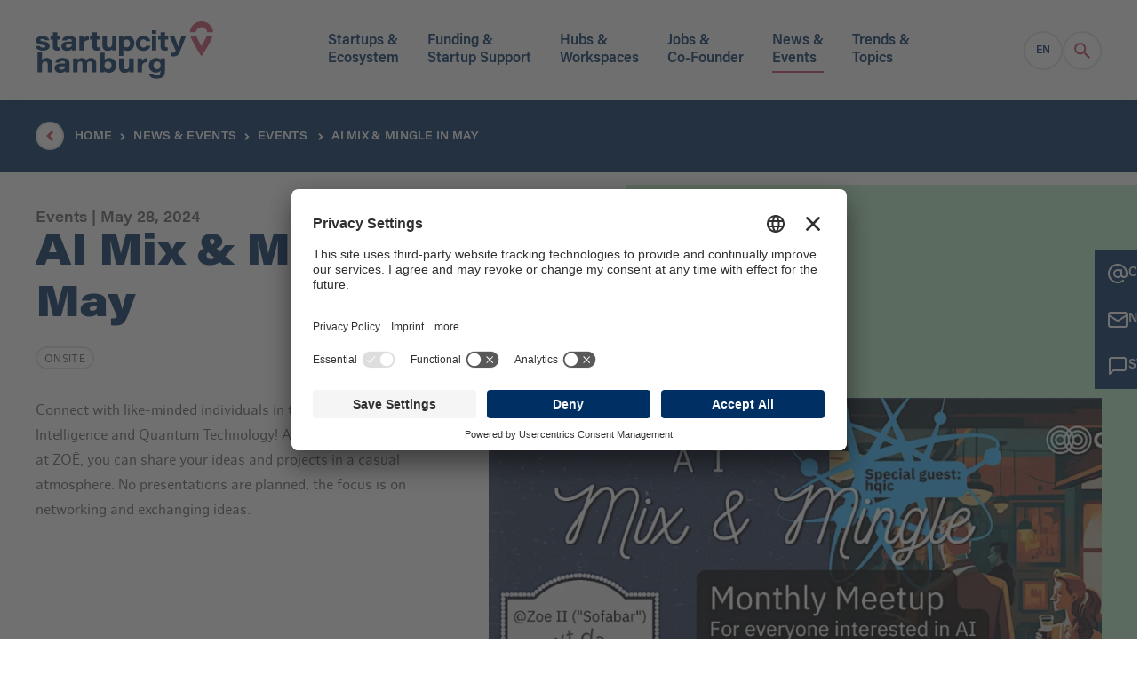

--- FILE ---
content_type: text/html; charset=utf-8
request_url: https://startupcity.hamburg/news-events/events/ai-mix-mingle-in-may
body_size: 17256
content:
<!doctype html>
<html lang="en" class="scroll-smooth">
    <head>
        <meta charset="utf-8">
        <meta http-equiv="X-UA-Compatible" content="IE=edge">
        <meta name="viewport" content="width=device-width, initial-scale=1.0, viewport-fit=cover">

        <link rel="preconnect" href="//app.usercentrics.eu">
<link rel="preconnect" href="//api.usercentrics.eu">
<link rel="preconnect" href="//privacy-proxy.usercentrics.eu">
<link rel="preload" href="//app.usercentrics.eu/browser-ui/latest/loader.js" as="script">
<link rel="preload" href="//privacy-proxy.usercentrics.eu/latest/uc-block.bundle.js" as="script">
<script id="usercentrics-cmp" src="https://app.usercentrics.eu/browser-ui/latest/loader.js" data-settings-id="eEHO-JwOf" defer></script>

<script type="application/javascript" src="https://privacy-proxy.usercentrics.eu/latest/uc-block.bundle.js" defer></script>
<script type="application/javascript" src="/js/uc.js" defer></script>

        
        
        
        <link rel="preload" as="style" href="https://startupcity.hamburg/build/assets/site-18a619c1.css" /><link rel="preload" as="style" href="https://startupcity.hamburg/build/assets/site-a1ae07b3.css" /><link rel="modulepreload" href="https://startupcity.hamburg/build/assets/site-e42210ab.js" /><link rel="modulepreload" href="https://startupcity.hamburg/build/assets/_commonjsHelpers-725317a4.js" /><link rel="stylesheet" href="https://startupcity.hamburg/build/assets/site-18a619c1.css" /><link rel="stylesheet" href="https://startupcity.hamburg/build/assets/site-a1ae07b3.css" /><script type="module" src="https://startupcity.hamburg/build/assets/site-e42210ab.js" defer></script>
        <script src="/js/matomo.js" type="text/plain" data-usercentrics="Matomo (self hosted)"></script>

        
        
<title>
    
    AI Mix & Mingle in May
    |
    
    Startup City Hamburg
</title>



    
        <meta name="description" content="At the relaxed Mix &amp; Mingle at ZO&Euml;, you can share your ideas and projects in a casual atmosphere.">
    




    




    
        
            
            <link rel="alternate" hreflang="x-default" href="https://startupcity.hamburg/news-events/events/ai-mix-mingle-in-may">
            
            <link rel="alternate" hreflang="en" href="https://startupcity.hamburg/news-events/events/ai-mix-mingle-in-may">
        
            
            <link rel="alternate" hreflang="de" href="https://startupcity.hamburg/de/news-events/events/ki-stammtisch-im-mai">
        
    




    



            <link rel="canonical" href="https://startupcity.hamburg/news-events/events/ai-mix-mingle-in-may">

    














<meta property="og:site_name" content="Startup City Hamburg">
<meta property="og:type" content="website">
<meta property="og:locale" content="en_US">

    <meta property="og:title" content="AI Mix &amp; Mingle in May">


    <meta property="og:description" content="At the relaxed Mix &amp; Mingle at ZO&Euml;, you can share your ideas and projects in a casual atmosphere.">


    <meta property="og:image" content="https://startupcity.hamburg/img/containers/images/events/ai_mix_mingle-5-24.jpg/4e790057ec390b9af61a7b793c9a0b69/ai_mix_mingle-5-24.jpg">




    <meta name="twitter:card" content="summary_large_image">
    <meta name="twitter:site" content="">
    
        <meta name="twitter:title" content="AI Mix &amp; Mingle in May">
    
    
        <meta name="twitter:description" content="At the relaxed Mix &amp; Mingle at ZO&Euml;, you can share your ideas and projects in a casual atmosphere.">
    
    
        <meta name="twitter:image" content="https://startupcity.hamburg/img/containers/images/events/ai_mix_mingle-5-24.jpg/6790ad546693e23a46f0c4cce2281fa7/ai_mix_mingle-5-24.jpg">
        
            
        
    





    
    

    
        <meta name="google-site-verification" content="2sTdKDFTE9Zv-BsgMbDI73N0jh-LW79im6kM-T0JJGQ" />
    



        







    
    <link rel="icon" href="/favicons/startupcity_hamburg_signet.svg" type="image/svg+xml">
    
    <link rel="mask-icon" href="/favicons/startupcity_hamburg_signet.svg" color="#000000">
    
    
        <link rel="apple-touch-icon" href="/favicons/apple-touch-icon.png">
    
    
    <link rel="manifest" href="/site.webmanifest">


        <link rel="alternate" type="application/atom+xml" title="Startup City Hamburg - News"  href="/feed/news/atom" />
<link rel="alternate" type="application/rss+xml" title="Startup City Hamburg - News"  href="/feed/news" />
<link rel="alternate" type="application/atom+xml" title="Startup City Hamburg - News"  href="/de/feed/news/atom" />
<link rel="alternate" type="application/rss+xml" title="Startup City Hamburg - News"  href="/de/feed/news" />
<link rel="alternate" type="application/atom+xml" title="Startup City Hamburg - Startup Stories"  href="/feed/stories/atom" />
<link rel="alternate" type="application/rss+xml" title="Startup City Hamburg - Startup Stories"  href="/feed/stories" />
<link rel="alternate" type="application/atom+xml" title="Startup City Hamburg - Startup Stories"  href="/de/feed/stories/atom" />
<link rel="alternate" type="application/rss+xml" title="Startup City Hamburg - Startup Stories"  href="/de/feed/stories" />
<link rel="alternate" type="application/atom+xml" title="Startup City Hamburg - Jobs"  href="/feed/jobs/atom" />
<link rel="alternate" type="application/rss+xml" title="Startup City Hamburg - Jobs"  href="/feed/jobs" />
<link rel="alternate" type="application/atom+xml" title="Startup City Hamburg - Jobs"  href="/de/feed/jobs/atom" />
<link rel="alternate" type="application/rss+xml" title="Startup City Hamburg - Jobs"  href="/de/feed/jobs" />
<link rel="alternate" type="application/atom+xml" title="Startup City Hamburg - Events"  href="/feed/events/atom" />
<link rel="alternate" type="application/rss+xml" title="Startup City Hamburg - Events"  href="/feed/events" />
<link rel="alternate" type="application/atom+xml" title="Startup City Hamburg - Events"  href="/de/feed/events/atom" />
<link rel="alternate" type="application/rss+xml" title="Startup City Hamburg - Events"  href="/de/feed/events" />
    </head>
    <body class="bg-white selection:bg-primary selection:text-white">
        <noscript>
    <style>
        [x-cloak] {
            display: revert !important;
        }
    </style>
    <p class="relative z-50 py-3 px-4 bg-gray-100 border-b border-gray-200 text-center font-bold text-xs text-gray-600">This website requires Javascript for some parts to function properly. Your experience may vary.</p>
</noscript>

        <a
    class="fixed z-50 px-4 py-2 text-base font-bold text-white -translate-y-24 shadow-lg top-safe left-8 bg-primary
           focus-visible:translate-y-0 focus-visible:ring-4 focus-visible:ring-primary focus-visible:outline-none
           focus-visible:ring-offset-2 motion-safe:transition-all"
    href="#content-start"
>
    Skip to main content
</a>

        


        
        
        
        
    

        <header class="sticky left-0 right-0 z-40 w-full py-4 transition shadow-lg lg:py-6 bg-gray-50 shadow-blue-900/10 -top-px isolate">
    <div class="flex justify-between fluid-container">
        
        <a
    class="flex items-center w-[108px] lg:w-[200px] focus:outline-none focus-visible:ring focus-visible:ring-primary focus-visible:ring-offset-4"
    href="https://startupcity.hamburg">
    <img
        src="/visuals/logo-startup-city-hh-2024.svg"
        width="208"
        height="55"
        class="block w-full"
        alt="Logo of Startup City Hamburg"
        title="Go to homepage of Startup City Hamburg"
    />
</a>

        
<nav class="hidden text-sm lg:text-base xl:block">
    <ul class="flex h-full gap-2 font-semibold xl:gap-4 ">
        
            <li
                
                    x-data="{ subnavOpen: false }"
                    @keyup.escape.window="subnavOpen = false"
                    @mouseover.away="subnavOpen = false;"
                
                class="block"
            >
                
                    <a
                        class="flex flex-col justify-center h-full px-2 leading-tight text-left rounded-none lg:px-4 whitespace-nowrap group text-blue focus:outline-none focus-visible:ring focus-visible:ring-primary"
                        @mouseover="subnavOpen = true;"
                        :aria-label="subnavOpen
                            ? 'Close sub navigation'
                            : 'Open sub navigation'"
                        :aria-expanded="subnavOpen"
                        @focus="subnavOpen = true;"
                        @blur="subnavOpen = false;"
                        href="/startups-ecosystem"
                    >
                

                    <span>Startups & <br>Ecosystem</span>
                    <hr
                        class="w-full h-0 transition translate-y-1 border-t-0 border-b-2 border-transparent group-hover:border-primary"
                        :class="subnavOpen ? 'border-primary' : ''"
                        aria-hidden="true"
                    />

                
                    </a>
                

                
                    <div
                        x-show="subnavOpen"
                        class="absolute w-auto min-w-[260px] top-full -mt-6 pt-6 -ml-3"
                        @click.outside="subnavOpen = false; $dispatch('submenu-1', { subnavOpen: false })"
                        x-transition.opacity
                        x-cloak
                    >
                        <div class="w-full shadow-lg shadow-blue-900/10 bg-gray-50 px-8 py-6">
                            <ul class="w-full max-w-screen-xl mx-auto space-y-5 mb-1">
                                
                                    
                                        <li>
                                            <a
                                                class="
                                                    block whitespace-normal gap-y-2 text-blue group"
                                                href="/startups-ecosystem?custom=startups&lang=en"
                                                @focus="subnavOpen = true;"
                                                @blur="subnavOpen = false;"
                                            >
                                                <span class="inline border-b-2 border-transparent group-hover:border-primary">
                                                    Startups
                                                </span>
                                            </a>
                                        </li>
                                    
                                
                                    
                                        <li>
                                            <a
                                                class="
                                                    block whitespace-normal gap-y-2 text-blue group"
                                                href="/startups-ecosystem?custom=corporates&lang=en"
                                                @focus="subnavOpen = true;"
                                                @blur="subnavOpen = false;"
                                            >
                                                <span class="inline border-b-2 border-transparent group-hover:border-primary">
                                                    Corporates
                                                </span>
                                            </a>
                                        </li>
                                    
                                
                                    
                                        <li>
                                            <a
                                                class="
                                                    block whitespace-normal gap-y-2 text-blue group"
                                                href="/startups-ecosystem?custom=universities%2Cnon_profits%2Cpublic_organizations&lang=en"
                                                @focus="subnavOpen = true;"
                                                @blur="subnavOpen = false;"
                                            >
                                                <span class="inline border-b-2 border-transparent group-hover:border-primary">
                                                    Support Ecosystem
                                                </span>
                                            </a>
                                        </li>
                                    
                                
                                    
                                        <li>
                                            <a
                                                class="
                                                    block whitespace-normal gap-y-2 text-blue group"
                                                href="/startups-ecosystem/startup-insights"
                                                @focus="subnavOpen = true;"
                                                @blur="subnavOpen = false;"
                                            >
                                                <span class="inline border-b-2 border-transparent group-hover:border-primary">
                                                    Data & Insights
                                                </span>
                                            </a>
                                        </li>
                                    
                                
                                    
                                        <li>
                                            <a
                                                class="
                                                    block whitespace-normal gap-y-2 text-blue group"
                                                href="/glossary"
                                                @focus="subnavOpen = true;"
                                                @blur="subnavOpen = false;"
                                            >
                                                <span class="inline border-b-2 border-transparent group-hover:border-primary">
                                                    Startup Glossary
                                                </span>
                                            </a>
                                        </li>
                                    
                                
                            </ul>
                        </div>
                    </div>
                
            </li>
        
            <li
                
                    x-data="{ subnavOpen: false }"
                    @keyup.escape.window="subnavOpen = false"
                    @mouseover.away="subnavOpen = false;"
                
                class="block"
            >
                
                    <a
                        class="flex flex-col justify-center h-full px-2 leading-tight text-left rounded-none lg:px-4 whitespace-nowrap group text-blue focus:outline-none focus-visible:ring focus-visible:ring-primary"
                        @mouseover="subnavOpen = true;"
                        :aria-label="subnavOpen
                            ? 'Close sub navigation'
                            : 'Open sub navigation'"
                        :aria-expanded="subnavOpen"
                        @focus="subnavOpen = true;"
                        @blur="subnavOpen = false;"
                        href="/funding-startup-support"
                    >
                

                    <span>Funding & <br>Startup Support</span>
                    <hr
                        class="w-full h-0 transition translate-y-1 border-t-0 border-b-2 border-transparent group-hover:border-primary"
                        :class="subnavOpen ? 'border-primary' : ''"
                        aria-hidden="true"
                    />

                
                    </a>
                

                
                    <div
                        x-show="subnavOpen"
                        class="absolute w-auto min-w-[260px] top-full -mt-6 pt-6 -ml-3"
                        @click.outside="subnavOpen = false; $dispatch('submenu-2', { subnavOpen: false })"
                        x-transition.opacity
                        x-cloak
                    >
                        <div class="w-full shadow-lg shadow-blue-900/10 bg-gray-50 px-8 py-6">
                            <ul class="w-full max-w-screen-xl mx-auto space-y-5 mb-1">
                                
                                    
                                
                                    
                                        <li>
                                            <a
                                                class="
                                                    block whitespace-normal gap-y-2 text-blue group"
                                                href="/funding-startup-support/public-funding"
                                                @focus="subnavOpen = true;"
                                                @blur="subnavOpen = false;"
                                            >
                                                <span class="inline border-b-2 border-transparent group-hover:border-primary">
                                                    Public Funding
                                                </span>
                                            </a>
                                        </li>
                                    
                                
                                    
                                        <li>
                                            <a
                                                class="
                                                    block whitespace-normal gap-y-2 text-blue group"
                                                href="/funding-startup-support/investors"
                                                @focus="subnavOpen = true;"
                                                @blur="subnavOpen = false;"
                                            >
                                                <span class="inline border-b-2 border-transparent group-hover:border-primary">
                                                    Investors
                                                </span>
                                            </a>
                                        </li>
                                    
                                
                                    
                                        <li>
                                            <a
                                                class="
                                                    block whitespace-normal gap-y-2 text-blue group"
                                                href="/funding-startup-support/support-programmes"
                                                @focus="subnavOpen = true;"
                                                @blur="subnavOpen = false;"
                                            >
                                                <span class="inline border-b-2 border-transparent group-hover:border-primary">
                                                    Support Programmes
                                                </span>
                                            </a>
                                        </li>
                                    
                                
                                    
                                        <li>
                                            <a
                                                class="
                                                    block whitespace-normal gap-y-2 text-blue group"
                                                href="/funding-startup-support/support-materials"
                                                @focus="subnavOpen = true;"
                                                @blur="subnavOpen = false;"
                                            >
                                                <span class="inline border-b-2 border-transparent group-hover:border-primary">
                                                    Support Materials
                                                </span>
                                            </a>
                                        </li>
                                    
                                
                            </ul>
                        </div>
                    </div>
                
            </li>
        
            <li
                
                    x-data="{ subnavOpen: false }"
                    @keyup.escape.window="subnavOpen = false"
                    @mouseover.away="subnavOpen = false;"
                
                class="block"
            >
                
                    <a
                        class="flex flex-col justify-center h-full px-2 leading-tight text-left rounded-none lg:px-4 whitespace-nowrap group text-blue focus:outline-none focus-visible:ring focus-visible:ring-primary"
                        @mouseover="subnavOpen = true;"
                        :aria-label="subnavOpen
                            ? 'Close sub navigation'
                            : 'Open sub navigation'"
                        :aria-expanded="subnavOpen"
                        @focus="subnavOpen = true;"
                        @blur="subnavOpen = false;"
                        href="/hubs-workspaces"
                    >
                

                    <span>Hubs & <br>Workspaces</span>
                    <hr
                        class="w-full h-0 transition translate-y-1 border-t-0 border-b-2 border-transparent group-hover:border-primary"
                        :class="subnavOpen ? 'border-primary' : ''"
                        aria-hidden="true"
                    />

                
                    </a>
                

                
                    <div
                        x-show="subnavOpen"
                        class="absolute w-auto min-w-[260px] top-full -mt-6 pt-6 -ml-3"
                        @click.outside="subnavOpen = false; $dispatch('submenu-3', { subnavOpen: false })"
                        x-transition.opacity
                        x-cloak
                    >
                        <div class="w-full shadow-lg shadow-blue-900/10 bg-gray-50 px-8 py-6">
                            <ul class="w-full max-w-screen-xl mx-auto space-y-5 mb-1">
                                
                                    
                                
                                    
                                        <li>
                                            <a
                                                class="
                                                    block whitespace-normal gap-y-2 text-blue group"
                                                href="/hubs-workspaces/hubs"
                                                @focus="subnavOpen = true;"
                                                @blur="subnavOpen = false;"
                                            >
                                                <span class="inline border-b-2 border-transparent group-hover:border-primary">
                                                    Hubs
                                                </span>
                                            </a>
                                        </li>
                                    
                                
                                    
                                        <li>
                                            <a
                                                class="
                                                    block whitespace-normal gap-y-2 text-blue group"
                                                href="/hubs-workspaces/workspaces"
                                                @focus="subnavOpen = true;"
                                                @blur="subnavOpen = false;"
                                            >
                                                <span class="inline border-b-2 border-transparent group-hover:border-primary">
                                                    Workspaces
                                                </span>
                                            </a>
                                        </li>
                                    
                                
                            </ul>
                        </div>
                    </div>
                
            </li>
        
            <li
                
                    x-data="{ subnavOpen: false }"
                    @keyup.escape.window="subnavOpen = false"
                    @mouseover.away="subnavOpen = false;"
                
                class="block"
            >
                
                    <a
                        class="flex flex-col justify-center h-full px-2 leading-tight text-left rounded-none lg:px-4 whitespace-nowrap group text-blue focus:outline-none focus-visible:ring focus-visible:ring-primary"
                        @mouseover="subnavOpen = true;"
                        :aria-label="subnavOpen
                            ? 'Close sub navigation'
                            : 'Open sub navigation'"
                        :aria-expanded="subnavOpen"
                        @focus="subnavOpen = true;"
                        @blur="subnavOpen = false;"
                        href="/jobs-cofounder"
                    >
                

                    <span>Jobs & <br>Co-Founder</span>
                    <hr
                        class="w-full h-0 transition translate-y-1 border-t-0 border-b-2 border-transparent group-hover:border-primary"
                        :class="subnavOpen ? 'border-primary' : ''"
                        aria-hidden="true"
                    />

                
                    </a>
                

                
                    <div
                        x-show="subnavOpen"
                        class="absolute w-auto min-w-[260px] top-full -mt-6 pt-6 -ml-3"
                        @click.outside="subnavOpen = false; $dispatch('submenu-4', { subnavOpen: false })"
                        x-transition.opacity
                        x-cloak
                    >
                        <div class="w-full shadow-lg shadow-blue-900/10 bg-gray-50 px-8 py-6">
                            <ul class="w-full max-w-screen-xl mx-auto space-y-5 mb-1">
                                
                                    
                                
                                    
                                        <li>
                                            <a
                                                class="
                                                    block whitespace-normal gap-y-2 text-blue group"
                                                href="/jobs-cofounder/startup-jobs"
                                                @focus="subnavOpen = true;"
                                                @blur="subnavOpen = false;"
                                            >
                                                <span class="inline border-b-2 border-transparent group-hover:border-primary">
                                                    Startup Jobs
                                                </span>
                                            </a>
                                        </li>
                                    
                                
                                    
                                        <li>
                                            <a
                                                class="
                                                    block whitespace-normal gap-y-2 text-blue group"
                                                href="/jobs-cofounder/co-founder"
                                                @focus="subnavOpen = true;"
                                                @blur="subnavOpen = false;"
                                            >
                                                <span class="inline border-b-2 border-transparent group-hover:border-primary">
                                                    Co-Founder
                                                </span>
                                            </a>
                                        </li>
                                    
                                
                            </ul>
                        </div>
                    </div>
                
            </li>
        
            <li
                
                    x-data="{ subnavOpen: false }"
                    @keyup.escape.window="subnavOpen = false"
                    @mouseover.away="subnavOpen = false;"
                
                class="block"
            >
                
                    <a
                        class="flex flex-col justify-center h-full px-2 leading-tight text-left rounded-none lg:px-4 whitespace-nowrap group text-blue focus:outline-none focus-visible:ring focus-visible:ring-primary"
                        @mouseover="subnavOpen = true;"
                        :aria-label="subnavOpen
                            ? 'Close sub navigation'
                            : 'Open sub navigation'"
                        :aria-expanded="subnavOpen"
                        @focus="subnavOpen = true;"
                        @blur="subnavOpen = false;"
                        href="/news-events"
                    >
                

                    <span>News & <br>Events</span>
                    <hr
                        class="w-full h-0 transition translate-y-1 border-t-0 border-b-2 border-primary group-hover:border-primary"
                        :class="subnavOpen ? 'border-primary' : ''"
                        aria-hidden="true"
                    />

                
                    </a>
                

                
                    <div
                        x-show="subnavOpen"
                        class="absolute w-auto min-w-[260px] top-full -mt-6 pt-6 -ml-3"
                        @click.outside="subnavOpen = false; $dispatch('submenu-5', { subnavOpen: false })"
                        x-transition.opacity
                        x-cloak
                    >
                        <div class="w-full shadow-lg shadow-blue-900/10 bg-gray-50 px-8 py-6">
                            <ul class="w-full max-w-screen-xl mx-auto space-y-5 mb-1">
                                
                                    
                                
                                    
                                        <li>
                                            <a
                                                class="
                                                    block whitespace-normal gap-y-2 text-blue group"
                                                href="/news-events/news"
                                                @focus="subnavOpen = true;"
                                                @blur="subnavOpen = false;"
                                            >
                                                <span class="inline border-b-2 border-transparent group-hover:border-primary">
                                                    News
                                                </span>
                                            </a>
                                        </li>
                                    
                                
                                    
                                        <li>
                                            <a
                                                class="
                                                    block whitespace-normal gap-y-2 text-blue group"
                                                href="/news-events/events"
                                                @focus="subnavOpen = true;"
                                                @blur="subnavOpen = false;"
                                            >
                                                <span class="inline border-b-2 border-primary group-hover:border-primary">
                                                    Events
                                                </span>
                                            </a>
                                        </li>
                                    
                                
                                    
                                        <li>
                                            <a
                                                class="
                                                    block whitespace-normal gap-y-2 text-blue group"
                                                href="/news-events/stories"
                                                @focus="subnavOpen = true;"
                                                @blur="subnavOpen = false;"
                                            >
                                                <span class="inline border-b-2 border-transparent group-hover:border-primary">
                                                    Stories
                                                </span>
                                            </a>
                                        </li>
                                    
                                
                                    
                                        <li>
                                            <a
                                                class="
                                                    block whitespace-normal gap-y-2 text-blue group"
                                                href="/news-events/videos"
                                                @focus="subnavOpen = true;"
                                                @blur="subnavOpen = false;"
                                            >
                                                <span class="inline border-b-2 border-transparent group-hover:border-primary">
                                                    Videos
                                                </span>
                                            </a>
                                        </li>
                                    
                                
                            </ul>
                        </div>
                    </div>
                
            </li>
        
            <li
                
                    x-data="{ subnavOpen: false }"
                    @keyup.escape.window="subnavOpen = false"
                    @mouseover.away="subnavOpen = false;"
                
                class="block"
            >
                
                    <a
                        class="flex flex-col justify-center h-full px-2 leading-tight text-left rounded-none lg:px-4 whitespace-nowrap group text-blue focus:outline-none focus-visible:ring focus-visible:ring-primary"
                        @mouseover="subnavOpen = true;"
                        :aria-label="subnavOpen
                            ? 'Close sub navigation'
                            : 'Open sub navigation'"
                        :aria-expanded="subnavOpen"
                        @focus="subnavOpen = true;"
                        @blur="subnavOpen = false;"
                        href="/trends-and-topics"
                    >
                

                    <span>Trends & <br>Topics</span>
                    <hr
                        class="w-full h-0 transition translate-y-1 border-t-0 border-b-2 border-transparent group-hover:border-primary"
                        :class="subnavOpen ? 'border-primary' : ''"
                        aria-hidden="true"
                    />

                
                    </a>
                

                
                    <div
                        x-show="subnavOpen"
                        class="absolute w-auto min-w-[260px] top-full -mt-6 pt-6 -ml-3"
                        @click.outside="subnavOpen = false; $dispatch('submenu-6', { subnavOpen: false })"
                        x-transition.opacity
                        x-cloak
                    >
                        <div class="w-full shadow-lg shadow-blue-900/10 bg-gray-50 px-8 py-6">
                            <ul class="w-full max-w-screen-xl mx-auto space-y-5 mb-1">
                                
                                    
                                        <li>
                                            <a
                                                class="
                                                    block whitespace-normal gap-y-2 text-blue group"
                                                href="/trends-and-topics/artificial-intelligence-ai"
                                                @focus="subnavOpen = true;"
                                                @blur="subnavOpen = false;"
                                            >
                                                <span class="inline border-b-2 border-transparent group-hover:border-primary">
                                                    Artificial Intelligence (AI)
                                                </span>
                                            </a>
                                        </li>
                                    
                                
                                    
                                        <li>
                                            <a
                                                class="
                                                    block whitespace-normal gap-y-2 text-blue group"
                                                href="/start/international-founders"
                                                @focus="subnavOpen = true;"
                                                @blur="subnavOpen = false;"
                                            >
                                                <span class="inline border-b-2 border-transparent group-hover:border-primary">
                                                    International founders in Hamburg
                                                </span>
                                            </a>
                                        </li>
                                    
                                
                                    
                                        <li>
                                            <a
                                                class="
                                                    block whitespace-normal gap-y-2 text-blue group"
                                                href="/trends-and-topics/sustainability"
                                                @focus="subnavOpen = true;"
                                                @blur="subnavOpen = false;"
                                            >
                                                <span class="inline border-b-2 border-transparent group-hover:border-primary">
                                                    Sustainability
                                                </span>
                                            </a>
                                        </li>
                                    
                                
                                    
                                        <li>
                                            <a
                                                class="
                                                    block whitespace-normal gap-y-2 text-blue group"
                                                href="/trends-and-topics/female-founders"
                                                @focus="subnavOpen = true;"
                                                @blur="subnavOpen = false;"
                                            >
                                                <span class="inline border-b-2 border-transparent group-hover:border-primary">
                                                    Female Founders
                                                </span>
                                            </a>
                                        </li>
                                    
                                
                                    
                                        <li>
                                            <a
                                                class="
                                                    block whitespace-normal gap-y-2 text-blue group"
                                                href="/trends-and-topics/international"
                                                @focus="subnavOpen = true;"
                                                @blur="subnavOpen = false;"
                                            >
                                                <span class="inline border-b-2 border-transparent group-hover:border-primary">
                                                    Why Hamburg?
                                                </span>
                                            </a>
                                        </li>
                                    
                                
                                    
                                        <li>
                                            <a
                                                class="
                                                    block whitespace-normal gap-y-2 text-blue group"
                                                href="/trends-and-topics/mobility"
                                                @focus="subnavOpen = true;"
                                                @blur="subnavOpen = false;"
                                            >
                                                <span class="inline border-b-2 border-transparent group-hover:border-primary">
                                                    Mobility
                                                </span>
                                            </a>
                                        </li>
                                    
                                
                                    
                                        <li>
                                            <a
                                                class="
                                                    block whitespace-normal gap-y-2 text-blue group"
                                                href="/govtechh"
                                                @focus="subnavOpen = true;"
                                                @blur="subnavOpen = false;"
                                            >
                                                <span class="inline border-b-2 border-transparent group-hover:border-primary">
                                                    GovTecHH
                                                </span>
                                            </a>
                                        </li>
                                    
                                
                                    
                                        <li>
                                            <a
                                                class="
                                                    block whitespace-normal gap-y-2 text-blue group"
                                                href="/trends-and-topics/venture-clienting"
                                                @focus="subnavOpen = true;"
                                                @blur="subnavOpen = false;"
                                            >
                                                <span class="inline border-b-2 border-transparent group-hover:border-primary">
                                                    Venture Clienting
                                                </span>
                                            </a>
                                        </li>
                                    
                                
                                    
                                        <li>
                                            <a
                                                class="
                                                    block whitespace-normal gap-y-2 text-blue group"
                                                href="/trends-and-topics/logistics"
                                                @focus="subnavOpen = true;"
                                                @blur="subnavOpen = false;"
                                            >
                                                <span class="inline border-b-2 border-transparent group-hover:border-primary">
                                                    Logistics
                                                </span>
                                            </a>
                                        </li>
                                    
                                
                                    
                                        <li>
                                            <a
                                                class="
                                                    block whitespace-normal gap-y-2 text-blue group"
                                                href="/trends-and-topics/healthcare-economy-biotechnology"
                                                @focus="subnavOpen = true;"
                                                @blur="subnavOpen = false;"
                                            >
                                                <span class="inline border-b-2 border-transparent group-hover:border-primary">
                                                    Health & Biotech
                                                </span>
                                            </a>
                                        </li>
                                    
                                
                                    
                                        <li>
                                            <a
                                                class="
                                                    block whitespace-normal gap-y-2 text-blue group"
                                                href="/trends-and-topics/renewable-energies"
                                                @focus="subnavOpen = true;"
                                                @blur="subnavOpen = false;"
                                            >
                                                <span class="inline border-b-2 border-transparent group-hover:border-primary">
                                                    Renewable Energies
                                                </span>
                                            </a>
                                        </li>
                                    
                                
                                    
                                        <li>
                                            <a
                                                class="
                                                    block whitespace-normal gap-y-2 text-blue group"
                                                href="/startups-ecosystem/startup-insights"
                                                @focus="subnavOpen = true;"
                                                @blur="subnavOpen = false;"
                                            >
                                                <span class="inline border-b-2 border-transparent group-hover:border-primary">
                                                    Data & Insights
                                                </span>
                                            </a>
                                        </li>
                                    
                                
                            </ul>
                        </div>
                    </div>
                
            </li>
        
    </ul>
</nav>



<nav
    x-data="{ mobileNavOpen: false }"
    x-trap="mobileNavOpen"
    x-effect="mobileNavOpen
        ? document.body.classList.add('no-scroll')
        : document.body.classList.remove('no-scroll')"
    class="xl:hidden"
    @toggle-mobile-nav.window="mobileNavOpen = $event.detail.mobileNavOpen"
    @keyup.escape.window="mobileNavOpen = false; $dispatch('close-mobile-nav', { mobileNavOpen: 'false' })"
    id="mobile-nav"
>
    <div
        class="fixed inset-0 z-10 flex flex-col min-h-screen pb-12 bg-white"
        x-show="mobileNavOpen"
        x-transition.opacity.duration.300ms
        x-cloak
    >
        <div class="py-4 border-b-2 border-gray-200">
            <div class="fluid-container-padding">
                <div class="flex justify-end">
                    <button
                        class="inline-flex text-primary group items-center transition justify-center rounded-full w-11 h-11 border-2 border-transparent bg-white hover:bg-primary hover:text-white focus:outline-none focus-visible:ring focus-visible:ring-primary "
                        @click="mobileNavOpen = false; $dispatch('close-mobile-nav', { mobileNavOpen: 'false' })"
                    >
                        <svg class="w-6 h-6 fill-current" xmlns="http://www.w3.org/2000/svg" width="24" height="24" viewBox="0 0 24 24"><path fill="currentColor" fill-rule="evenodd" d="m18.364 7.05-4.949 4.949 4.949 4.951-1.414 1.414-4.95-4.95-4.95 4.95-1.414-1.414 4.95-4.95-4.95-4.95L7.05 5.636l4.95 4.95 4.95-4.95z"/></svg>
                        <span class="sr-only">
                            Close navigation
                        </span>
                    </button>
                </div>
            </div>
        </div>
        <div class="mt-6 overflow-auto fluid-container-padding">
            <ul class="flex flex-col overflow-y-auto font-semibold">
                
                    <li
                        
                            x-data="{ mobileNavSubnavOpen: false }"
                        
                        class="border-b-2 border-gray-200"
                    >
                        <a
                            class="w-full relative overflow-hidden py-6 flex justify-between items-center focus:outline-none focus-visible:ring focus-visible:ring-primary hover:text-primary focus-visible:ring-inset text-blue"
                            
                                href="#"
                                @click.prevent="mobileNavSubnavOpen = !mobileNavSubnavOpen"
                                @click.outside="mobileNavSubnavOpen = false"
                                :aria-label="mobileNavSubnavOpen
                                    ? 'Close sub navigation'
                                    : 'Open sub navigation'"
                                :aria-expanded="mobileNavSubnavOpen"
                            
                        >
                            <span class="remove-line-breaks">
                                Startups & <br>Ecosystem
                            </span>
                            
                                <span
                                    aria-hidden="true"
                                    class="absolute right-0 inline-flex items-center justify-center transition-transform border-2 border-transparent w-11 h-11"
                                    :class="mobileNavSubnavOpen ? 'rotate-45' : 'rotate-0' "
                                >
                                    <svg class="w-6 h-6 text-primary" xmlns="http://www.w3.org/2000/svg" width="24" height="24" viewBox="0 0 24 24"><path d="M13 4v6.999L20 11v2h-7v7h-2v-7H4v-2h7V4h2Z" fill="currentColor" fill-rule="evenodd"/></svg>
                                </span>
                            
                        </a>
                        
                            <ul
                                x-show="mobileNavSubnavOpen"
                                x-collapse
                                class="flex flex-col pl-4 bg-white"
                                x-cloak
                            >
                                
                                    <li class="mb-0">
                                        <a
                                            class="hover:text-primary block py-3 focus:outline-none focus-visible:ring focus-visible:ring-primary focus-visible:ring-inset text-gray"
                                            href="/startups-ecosystem?custom=startups&lang=en">
                                            Startups
                                        </a>
                                    </li>
                                
                                    <li class="mb-0">
                                        <a
                                            class="hover:text-primary block py-3 focus:outline-none focus-visible:ring focus-visible:ring-primary focus-visible:ring-inset text-gray"
                                            href="/startups-ecosystem?custom=corporates&lang=en">
                                            Corporates
                                        </a>
                                    </li>
                                
                                    <li class="mb-0">
                                        <a
                                            class="hover:text-primary block py-3 focus:outline-none focus-visible:ring focus-visible:ring-primary focus-visible:ring-inset text-gray"
                                            href="/startups-ecosystem?custom=universities%2Cnon_profits%2Cpublic_organizations&lang=en">
                                            Support Ecosystem
                                        </a>
                                    </li>
                                
                                    <li class="mb-0">
                                        <a
                                            class="hover:text-primary block py-3 focus:outline-none focus-visible:ring focus-visible:ring-primary focus-visible:ring-inset text-gray"
                                            href="/startups-ecosystem/startup-insights">
                                            Data & Insights
                                        </a>
                                    </li>
                                
                                    <li class="mb-3">
                                        <a
                                            class="hover:text-primary block py-3 focus:outline-none focus-visible:ring focus-visible:ring-primary focus-visible:ring-inset text-gray"
                                            href="/glossary">
                                            Startup Glossary
                                        </a>
                                    </li>
                                
                            </ul>
                        
                    </li>
                
                    <li
                        
                            x-data="{ mobileNavSubnavOpen: false }"
                        
                        class="border-b-2 border-gray-200"
                    >
                        <a
                            class="w-full relative overflow-hidden py-6 flex justify-between items-center focus:outline-none focus-visible:ring focus-visible:ring-primary hover:text-primary focus-visible:ring-inset text-blue"
                            
                                href="#"
                                @click.prevent="mobileNavSubnavOpen = !mobileNavSubnavOpen"
                                @click.outside="mobileNavSubnavOpen = false"
                                :aria-label="mobileNavSubnavOpen
                                    ? 'Close sub navigation'
                                    : 'Open sub navigation'"
                                :aria-expanded="mobileNavSubnavOpen"
                            
                        >
                            <span class="remove-line-breaks">
                                Funding & <br>Startup Support
                            </span>
                            
                                <span
                                    aria-hidden="true"
                                    class="absolute right-0 inline-flex items-center justify-center transition-transform border-2 border-transparent w-11 h-11"
                                    :class="mobileNavSubnavOpen ? 'rotate-45' : 'rotate-0' "
                                >
                                    <svg class="w-6 h-6 text-primary" xmlns="http://www.w3.org/2000/svg" width="24" height="24" viewBox="0 0 24 24"><path d="M13 4v6.999L20 11v2h-7v7h-2v-7H4v-2h7V4h2Z" fill="currentColor" fill-rule="evenodd"/></svg>
                                </span>
                            
                        </a>
                        
                            <ul
                                x-show="mobileNavSubnavOpen"
                                x-collapse
                                class="flex flex-col pl-4 bg-white"
                                x-cloak
                            >
                                
                                    <li class="mb-0">
                                        <a
                                            class="hover:text-primary block py-3 focus:outline-none focus-visible:ring focus-visible:ring-primary focus-visible:ring-inset text-gray"
                                            href="/funding-startup-support">
                                            Overview
                                        </a>
                                    </li>
                                
                                    <li class="mb-0">
                                        <a
                                            class="hover:text-primary block py-3 focus:outline-none focus-visible:ring focus-visible:ring-primary focus-visible:ring-inset text-gray"
                                            href="/funding-startup-support/public-funding">
                                            Public Funding
                                        </a>
                                    </li>
                                
                                    <li class="mb-0">
                                        <a
                                            class="hover:text-primary block py-3 focus:outline-none focus-visible:ring focus-visible:ring-primary focus-visible:ring-inset text-gray"
                                            href="/funding-startup-support/investors">
                                            Investors
                                        </a>
                                    </li>
                                
                                    <li class="mb-0">
                                        <a
                                            class="hover:text-primary block py-3 focus:outline-none focus-visible:ring focus-visible:ring-primary focus-visible:ring-inset text-gray"
                                            href="/funding-startup-support/support-programmes">
                                            Support Programmes
                                        </a>
                                    </li>
                                
                                    <li class="mb-3">
                                        <a
                                            class="hover:text-primary block py-3 focus:outline-none focus-visible:ring focus-visible:ring-primary focus-visible:ring-inset text-gray"
                                            href="/funding-startup-support/support-materials">
                                            Support Materials
                                        </a>
                                    </li>
                                
                            </ul>
                        
                    </li>
                
                    <li
                        
                            x-data="{ mobileNavSubnavOpen: false }"
                        
                        class="border-b-2 border-gray-200"
                    >
                        <a
                            class="w-full relative overflow-hidden py-6 flex justify-between items-center focus:outline-none focus-visible:ring focus-visible:ring-primary hover:text-primary focus-visible:ring-inset text-blue"
                            
                                href="#"
                                @click.prevent="mobileNavSubnavOpen = !mobileNavSubnavOpen"
                                @click.outside="mobileNavSubnavOpen = false"
                                :aria-label="mobileNavSubnavOpen
                                    ? 'Close sub navigation'
                                    : 'Open sub navigation'"
                                :aria-expanded="mobileNavSubnavOpen"
                            
                        >
                            <span class="remove-line-breaks">
                                Hubs & <br>Workspaces
                            </span>
                            
                                <span
                                    aria-hidden="true"
                                    class="absolute right-0 inline-flex items-center justify-center transition-transform border-2 border-transparent w-11 h-11"
                                    :class="mobileNavSubnavOpen ? 'rotate-45' : 'rotate-0' "
                                >
                                    <svg class="w-6 h-6 text-primary" xmlns="http://www.w3.org/2000/svg" width="24" height="24" viewBox="0 0 24 24"><path d="M13 4v6.999L20 11v2h-7v7h-2v-7H4v-2h7V4h2Z" fill="currentColor" fill-rule="evenodd"/></svg>
                                </span>
                            
                        </a>
                        
                            <ul
                                x-show="mobileNavSubnavOpen"
                                x-collapse
                                class="flex flex-col pl-4 bg-white"
                                x-cloak
                            >
                                
                                    <li class="mb-0">
                                        <a
                                            class="hover:text-primary block py-3 focus:outline-none focus-visible:ring focus-visible:ring-primary focus-visible:ring-inset text-gray"
                                            href="/hubs-workspaces">
                                            Overview
                                        </a>
                                    </li>
                                
                                    <li class="mb-0">
                                        <a
                                            class="hover:text-primary block py-3 focus:outline-none focus-visible:ring focus-visible:ring-primary focus-visible:ring-inset text-gray"
                                            href="/hubs-workspaces/hubs">
                                            Hubs
                                        </a>
                                    </li>
                                
                                    <li class="mb-3">
                                        <a
                                            class="hover:text-primary block py-3 focus:outline-none focus-visible:ring focus-visible:ring-primary focus-visible:ring-inset text-gray"
                                            href="/hubs-workspaces/workspaces">
                                            Workspaces
                                        </a>
                                    </li>
                                
                            </ul>
                        
                    </li>
                
                    <li
                        
                            x-data="{ mobileNavSubnavOpen: false }"
                        
                        class="border-b-2 border-gray-200"
                    >
                        <a
                            class="w-full relative overflow-hidden py-6 flex justify-between items-center focus:outline-none focus-visible:ring focus-visible:ring-primary hover:text-primary focus-visible:ring-inset text-blue"
                            
                                href="#"
                                @click.prevent="mobileNavSubnavOpen = !mobileNavSubnavOpen"
                                @click.outside="mobileNavSubnavOpen = false"
                                :aria-label="mobileNavSubnavOpen
                                    ? 'Close sub navigation'
                                    : 'Open sub navigation'"
                                :aria-expanded="mobileNavSubnavOpen"
                            
                        >
                            <span class="remove-line-breaks">
                                Jobs & <br>Co-Founder
                            </span>
                            
                                <span
                                    aria-hidden="true"
                                    class="absolute right-0 inline-flex items-center justify-center transition-transform border-2 border-transparent w-11 h-11"
                                    :class="mobileNavSubnavOpen ? 'rotate-45' : 'rotate-0' "
                                >
                                    <svg class="w-6 h-6 text-primary" xmlns="http://www.w3.org/2000/svg" width="24" height="24" viewBox="0 0 24 24"><path d="M13 4v6.999L20 11v2h-7v7h-2v-7H4v-2h7V4h2Z" fill="currentColor" fill-rule="evenodd"/></svg>
                                </span>
                            
                        </a>
                        
                            <ul
                                x-show="mobileNavSubnavOpen"
                                x-collapse
                                class="flex flex-col pl-4 bg-white"
                                x-cloak
                            >
                                
                                    <li class="mb-0">
                                        <a
                                            class="hover:text-primary block py-3 focus:outline-none focus-visible:ring focus-visible:ring-primary focus-visible:ring-inset text-gray"
                                            href="/jobs-cofounder">
                                            Overview
                                        </a>
                                    </li>
                                
                                    <li class="mb-0">
                                        <a
                                            class="hover:text-primary block py-3 focus:outline-none focus-visible:ring focus-visible:ring-primary focus-visible:ring-inset text-gray"
                                            href="/jobs-cofounder/startup-jobs">
                                            Startup Jobs
                                        </a>
                                    </li>
                                
                                    <li class="mb-3">
                                        <a
                                            class="hover:text-primary block py-3 focus:outline-none focus-visible:ring focus-visible:ring-primary focus-visible:ring-inset text-gray"
                                            href="/jobs-cofounder/co-founder">
                                            Co-Founder
                                        </a>
                                    </li>
                                
                            </ul>
                        
                    </li>
                
                    <li
                        
                            x-data="{ mobileNavSubnavOpen: false }"
                        
                        class="border-b-2 border-gray-200"
                    >
                        <a
                            class="w-full relative overflow-hidden py-6 flex justify-between items-center focus:outline-none focus-visible:ring focus-visible:ring-primary hover:text-primary focus-visible:ring-inset text-primary"
                            
                                href="#"
                                @click.prevent="mobileNavSubnavOpen = !mobileNavSubnavOpen"
                                @click.outside="mobileNavSubnavOpen = false"
                                :aria-label="mobileNavSubnavOpen
                                    ? 'Close sub navigation'
                                    : 'Open sub navigation'"
                                :aria-expanded="mobileNavSubnavOpen"
                            
                        >
                            <span class="remove-line-breaks">
                                News & <br>Events
                            </span>
                            
                                <span
                                    aria-hidden="true"
                                    class="absolute right-0 inline-flex items-center justify-center transition-transform border-2 border-transparent w-11 h-11"
                                    :class="mobileNavSubnavOpen ? 'rotate-45' : 'rotate-0' "
                                >
                                    <svg class="w-6 h-6 text-primary" xmlns="http://www.w3.org/2000/svg" width="24" height="24" viewBox="0 0 24 24"><path d="M13 4v6.999L20 11v2h-7v7h-2v-7H4v-2h7V4h2Z" fill="currentColor" fill-rule="evenodd"/></svg>
                                </span>
                            
                        </a>
                        
                            <ul
                                x-show="mobileNavSubnavOpen"
                                x-collapse
                                class="flex flex-col pl-4 bg-white"
                                x-cloak
                            >
                                
                                    <li class="mb-0">
                                        <a
                                            class="hover:text-primary block py-3 focus:outline-none focus-visible:ring focus-visible:ring-primary focus-visible:ring-inset text-primary"
                                            href="/news-events">
                                            Overview
                                        </a>
                                    </li>
                                
                                    <li class="mb-0">
                                        <a
                                            class="hover:text-primary block py-3 focus:outline-none focus-visible:ring focus-visible:ring-primary focus-visible:ring-inset text-gray"
                                            href="/news-events/news">
                                            News
                                        </a>
                                    </li>
                                
                                    <li class="mb-0">
                                        <a
                                            class="hover:text-primary block py-3 focus:outline-none focus-visible:ring focus-visible:ring-primary focus-visible:ring-inset text-primary"
                                            href="/news-events/events">
                                            Events
                                        </a>
                                    </li>
                                
                                    <li class="mb-0">
                                        <a
                                            class="hover:text-primary block py-3 focus:outline-none focus-visible:ring focus-visible:ring-primary focus-visible:ring-inset text-gray"
                                            href="/news-events/stories">
                                            Stories
                                        </a>
                                    </li>
                                
                                    <li class="mb-3">
                                        <a
                                            class="hover:text-primary block py-3 focus:outline-none focus-visible:ring focus-visible:ring-primary focus-visible:ring-inset text-gray"
                                            href="/news-events/videos">
                                            Videos
                                        </a>
                                    </li>
                                
                            </ul>
                        
                    </li>
                
                    <li
                        
                            x-data="{ mobileNavSubnavOpen: false }"
                        
                        class="border-b-2 border-gray-200"
                    >
                        <a
                            class="w-full relative overflow-hidden py-6 flex justify-between items-center focus:outline-none focus-visible:ring focus-visible:ring-primary hover:text-primary focus-visible:ring-inset text-blue"
                            
                                href="#"
                                @click.prevent="mobileNavSubnavOpen = !mobileNavSubnavOpen"
                                @click.outside="mobileNavSubnavOpen = false"
                                :aria-label="mobileNavSubnavOpen
                                    ? 'Close sub navigation'
                                    : 'Open sub navigation'"
                                :aria-expanded="mobileNavSubnavOpen"
                            
                        >
                            <span class="remove-line-breaks">
                                Trends & <br>Topics
                            </span>
                            
                                <span
                                    aria-hidden="true"
                                    class="absolute right-0 inline-flex items-center justify-center transition-transform border-2 border-transparent w-11 h-11"
                                    :class="mobileNavSubnavOpen ? 'rotate-45' : 'rotate-0' "
                                >
                                    <svg class="w-6 h-6 text-primary" xmlns="http://www.w3.org/2000/svg" width="24" height="24" viewBox="0 0 24 24"><path d="M13 4v6.999L20 11v2h-7v7h-2v-7H4v-2h7V4h2Z" fill="currentColor" fill-rule="evenodd"/></svg>
                                </span>
                            
                        </a>
                        
                            <ul
                                x-show="mobileNavSubnavOpen"
                                x-collapse
                                class="flex flex-col pl-4 bg-white"
                                x-cloak
                            >
                                
                                    <li class="mb-0">
                                        <a
                                            class="hover:text-primary block py-3 focus:outline-none focus-visible:ring focus-visible:ring-primary focus-visible:ring-inset text-gray"
                                            href="/trends-and-topics/artificial-intelligence-ai">
                                            Artificial Intelligence (AI)
                                        </a>
                                    </li>
                                
                                    <li class="mb-0">
                                        <a
                                            class="hover:text-primary block py-3 focus:outline-none focus-visible:ring focus-visible:ring-primary focus-visible:ring-inset text-gray"
                                            href="/start/international-founders">
                                            International founders in Hamburg
                                        </a>
                                    </li>
                                
                                    <li class="mb-0">
                                        <a
                                            class="hover:text-primary block py-3 focus:outline-none focus-visible:ring focus-visible:ring-primary focus-visible:ring-inset text-gray"
                                            href="/trends-and-topics/sustainability">
                                            Sustainability
                                        </a>
                                    </li>
                                
                                    <li class="mb-0">
                                        <a
                                            class="hover:text-primary block py-3 focus:outline-none focus-visible:ring focus-visible:ring-primary focus-visible:ring-inset text-gray"
                                            href="/trends-and-topics/female-founders">
                                            Female Founders
                                        </a>
                                    </li>
                                
                                    <li class="mb-0">
                                        <a
                                            class="hover:text-primary block py-3 focus:outline-none focus-visible:ring focus-visible:ring-primary focus-visible:ring-inset text-gray"
                                            href="/trends-and-topics/international">
                                            Why Hamburg?
                                        </a>
                                    </li>
                                
                                    <li class="mb-0">
                                        <a
                                            class="hover:text-primary block py-3 focus:outline-none focus-visible:ring focus-visible:ring-primary focus-visible:ring-inset text-gray"
                                            href="/trends-and-topics/mobility">
                                            Mobility
                                        </a>
                                    </li>
                                
                                    <li class="mb-0">
                                        <a
                                            class="hover:text-primary block py-3 focus:outline-none focus-visible:ring focus-visible:ring-primary focus-visible:ring-inset text-gray"
                                            href="/govtechh">
                                            GovTecHH
                                        </a>
                                    </li>
                                
                                    <li class="mb-0">
                                        <a
                                            class="hover:text-primary block py-3 focus:outline-none focus-visible:ring focus-visible:ring-primary focus-visible:ring-inset text-gray"
                                            href="/trends-and-topics/venture-clienting">
                                            Venture Clienting
                                        </a>
                                    </li>
                                
                                    <li class="mb-0">
                                        <a
                                            class="hover:text-primary block py-3 focus:outline-none focus-visible:ring focus-visible:ring-primary focus-visible:ring-inset text-gray"
                                            href="/trends-and-topics/logistics">
                                            Logistics
                                        </a>
                                    </li>
                                
                                    <li class="mb-0">
                                        <a
                                            class="hover:text-primary block py-3 focus:outline-none focus-visible:ring focus-visible:ring-primary focus-visible:ring-inset text-gray"
                                            href="/trends-and-topics/healthcare-economy-biotechnology">
                                            Health & Biotech
                                        </a>
                                    </li>
                                
                                    <li class="mb-0">
                                        <a
                                            class="hover:text-primary block py-3 focus:outline-none focus-visible:ring focus-visible:ring-primary focus-visible:ring-inset text-gray"
                                            href="/trends-and-topics/renewable-energies">
                                            Renewable Energies
                                        </a>
                                    </li>
                                
                                    <li class="mb-3">
                                        <a
                                            class="hover:text-primary block py-3 focus:outline-none focus-visible:ring focus-visible:ring-primary focus-visible:ring-inset text-gray"
                                            href="/startups-ecosystem/startup-insights">
                                            Data & Insights
                                        </a>
                                    </li>
                                
                            </ul>
                        
                    </li>
                
            </ul>
        </div>
    </div>
</nav>



        <div class="flex gap-x-2 lg:gap-x-4 items-center">
            
                <div
    x-data="{ showLanguageMenu: false }"
    @click.away="showLanguageMenu = false"
    class="relative"
>

    <button
    

    class="
        c-circle-button inline-flex group items-center transition justify-center rounded-full border-2 border-gray-200 bg-white hover:bg-primary hover:border-primary hover:text-white focus:outline-none focus-visible:ring focus-visible:ring-primary 
        
            w-11 h-11
        
    "

    
        @click="showLanguageMenu = !showLanguageMenu"
    

    

    
        x-bind:class="showLanguageMenu ? '!text-white !bg-primary !border-primary' : 'text-blue-800 '"
    

    

    
        aria-label="Language Switcher"
    

    

    

    

    


>
    
        <span class="text-xs font-semibold uppercase">
            en
        </span>

    
</button>


    <div
    x-cloak
    x-show="showLanguageMenu"
    @click.away="showLanguageMenu = false"
    x-transition.opacity
    class="right-0 mt-4 -mr-2 absolute z-20 top-full bg-gray-50 p-6 shadow c-popover-triangle"
    
>
    <ul class="flex flex-col gap-y-3">
            
                
                    <li>
                        <a
                            href="https://startupcity.hamburg/news-events/events/ai-mix-mingle-in-may"
                            class="flex gap-x-1 items-center text-xs uppercase tracking-wide text-primary font-semibold whitespace-nowrap hover:underline focus:outline-none focus-visible:ring focus-visible:ring-primary focus-visible:ring-offset-4 focus-visible:ring-offset-gray-50 underline"
                            
                                aria-current="page"
                            
                        >
                            <span class="bg-white border border-blue rounded-full size-5 flex items-center justify-center mr-1.5">
                                
                                    <span class="rounded-full size-3 bg-blue"></span>
                                
                            </span>
                            <span>english - englisch</span>
                        </a>
                    </li>
                
                    <li>
                        <a
                            href="https://startupcity.hamburg/de/news-events/events/ki-stammtisch-im-mai"
                            class="flex gap-x-1 items-center text-xs uppercase tracking-wide text-primary font-semibold whitespace-nowrap hover:underline focus:outline-none focus-visible:ring focus-visible:ring-primary focus-visible:ring-offset-4 focus-visible:ring-offset-gray-50 "
                            
                        >
                            <span class="bg-white border border-blue rounded-full size-5 flex items-center justify-center mr-1.5">
                                
                            </span>
                            <span>german - deutsch</span>
                        </a>
                    </li>
                
            
        </ul>
</div>

</div>

            
            <div
    x-data="{
        showSearchFormMobile: false,
        showSearchFormDesktop: false,
        value: '',
    }"
    class="relative"
>
    <button
    

    class="
        c-circle-button inline-flex group items-center transition justify-center rounded-full border-2 border-gray-200 bg-white hover:bg-primary hover:border-primary hover:text-white focus:outline-none focus-visible:ring focus-visible:ring-primary md:hidden
        
            w-11 h-11
        
    "

    
        @click="showSearchFormMobile = !showSearchFormMobile, setTimeout(() => &#123$refs.mobile.focus()&#125, 200)"
    

    

    
        x-bind:class="showSearchFormMobile ? '!text-white !bg-primary !border-primary' : 'text-primary '"
    

    

    
        aria-label="Search"
    

    

    

    

    


>
    
        <svg class="w-6 h-6 fill-current" xmlns="http://www.w3.org/2000/svg" xmlns:xlink="http://www.w3.org/1999/xlink" width="24" height="24" viewBox="0 0 24 24"><g><path d="M15.864 14.32h-.813l-.288-.277A6.66 6.66 0 0 0 16.38 9.69a6.69 6.69 0 1 0-6.69 6.69 6.66 6.66 0 0 0 4.354-1.617l.278.288v.813L19.467 21 21 19.467l-5.136-5.146Zm-6.174 0a4.625 4.625 0 0 1-4.632-4.63A4.625 4.625 0 0 1 9.69 5.058a4.625 4.625 0 0 1 4.63 4.632 4.625 4.625 0 0 1-4.63 4.63Z"/></g></svg>
    
</button>


    <button
    

    class="
        c-circle-button inline-flex group items-center transition justify-center rounded-full border-2 border-gray-200 bg-white hover:bg-primary hover:border-primary hover:text-white focus:outline-none focus-visible:ring focus-visible:ring-primary hidden md:inline-flex
        
            w-11 h-11
        
    "

    
        @click="showSearchFormDesktop = !showSearchFormDesktop, setTimeout(() => &#123$refs.desktop.focus()&#125, 200)"
    

    

    
        x-bind:class="showSearchFormDesktop ? '!text-white !bg-primary !border-primary' : 'text-primary'"
    

    

    
        aria-label="Search"
    

    

    

    

    


>
    
        <svg class="w-6 h-6 fill-current" xmlns="http://www.w3.org/2000/svg" xmlns:xlink="http://www.w3.org/1999/xlink" width="24" height="24" viewBox="0 0 24 24"><g><path d="M15.864 14.32h-.813l-.288-.277A6.66 6.66 0 0 0 16.38 9.69a6.69 6.69 0 1 0-6.69 6.69 6.66 6.66 0 0 0 4.354-1.617l.278.288v.813L19.467 21 21 19.467l-5.136-5.146Zm-6.174 0a4.625 4.625 0 0 1-4.632-4.63A4.625 4.625 0 0 1 9.69 5.058a4.625 4.625 0 0 1 4.63 4.632 4.625 4.625 0 0 1-4.63 4.63Z"/></g></svg>
    
</button>


    
    <div class="md:hidden">
        <div
    x-cloak
    x-show="showSearchFormMobile"
    class="fixed inset-0 z-40 hidden min-h-screen bg-white bg-opacity-70 backdrop-blur-sm md:block"
></div>


<div
    x-cloak
    x-show="showSearchFormMobile"
    x-trap="showSearchFormMobile"
    @click.away="showSearchFormMobile = false"
    @keyup.escape.window="showSearchFormMobile = false"
    x-transition.opacity.duration.300ms
    class=" fixed inset-0 bg-white z-50 min-h-screen md:m-20 md:shadow-xl"
   
>
    <div class="py-4 border-b-2 border-gray-200">
        <div class="fluid-container-padding">
            <div class="flex justify-end">
                <button
                    class="inline-flex text-primary group items-center transition justify-center rounded-full w-11 h-11 border-2 border-transparent bg-white hover:bg-primary hover:text-white focus:outline-none focus-visible:ring focus-visible:ring-primary "
                    @click="showSearchFormMobile = false"
                >
                    <svg class="w-6 h-6 fill-current" xmlns="http://www.w3.org/2000/svg" width="24" height="24" viewBox="0 0 24 24"><path fill="currentColor" fill-rule="evenodd" d="m18.364 7.05-4.949 4.949 4.949 4.951-1.414 1.414-4.95-4.95-4.95 4.95-1.414-1.414 4.95-4.95-4.95-4.95L7.05 5.636l4.95 4.95 4.95-4.95z"/></svg>
                    <span class="sr-only">
                        Close
                    </span>
                </button>
            </div>
        </div>
    </div>
    <div class="mt-6 fluid-container-padding">
        <form
        action="/search"
        class="relative flex items-center gap-x-4"
    >
        <input
            x-ref="mobile"
            class="w-full h-full px-6 py-5 border border-gray-200 rounded md:w-96 focus-visible:border-transparent focus-visible:ring focus-visible:ring-primary motion-safe:transition"
            placeholder="Search"
            autofocus="autofocus"
            type="text"
            x-model="value"
            value=""
            name="query"
            aria-label="Search"
        />

        <button
            class="absolute mr-2 right-0 inline-flex group items-center transition justify-center rounded-full w-11 h-11 border-2 text-white border-primary bg-primary hover:bg-primary hover:text-white focus:outline-none focus-visible:ring focus-visible:ring-primary focus-visible:ring-offset-2 "
            aria-label="Search"
        >
            <svg class="w-5 h-5 fill-current motion-safe:transition-colors" alt="" aria-hidden="true" xmlns="http://www.w3.org/2000/svg" xmlns:xlink="http://www.w3.org/1999/xlink" width="24" height="24" viewBox="0 0 24 24"><g><path d="M15.864 14.32h-.813l-.288-.277A6.66 6.66 0 0 0 16.38 9.69a6.69 6.69 0 1 0-6.69 6.69 6.66 6.66 0 0 0 4.354-1.617l.278.288v.813L19.467 21 21 19.467l-5.136-5.146Zm-6.174 0a4.625 4.625 0 0 1-4.632-4.63A4.625 4.625 0 0 1 9.69 5.058a4.625 4.625 0 0 1 4.63 4.632 4.625 4.625 0 0 1-4.63 4.63Z"/></g></svg>
        </button>
    </form>
    </div>
</div>

    </div>

    
    <div class="hidden md:block">
        <div
    x-cloak
    x-show="showSearchFormDesktop"
    @click.away="showSearchFormDesktop = false"
    x-transition.opacity
    class="right-0 mt-4 -mr-2 absolute z-20 top-full bg-gray-50 p-6 shadow c-popover-triangle"
    
>
    <form
        action="/search"
        class="relative flex items-center gap-x-4"
    >
        <input
            x-ref="desktop"
            class="w-full h-full px-6 py-5 border border-gray-200 rounded md:w-96 focus-visible:border-transparent focus-visible:ring focus-visible:ring-primary motion-safe:transition"
            placeholder="Search"
            autofocus="autofocus"
            type="text"
            x-model="value"
            value=""
            name="query"
            aria-label="Search"
        />

        <button
            class="absolute mr-2 right-0 inline-flex group items-center transition justify-center rounded-full w-11 h-11 border-2 text-white border-primary bg-primary hover:bg-primary hover:text-white focus:outline-none focus-visible:ring focus-visible:ring-primary focus-visible:ring-offset-2 "
            aria-label="Search"
        >
            <svg class="w-5 h-5 fill-current motion-safe:transition-colors" alt="" aria-hidden="true" xmlns="http://www.w3.org/2000/svg" xmlns:xlink="http://www.w3.org/1999/xlink" width="24" height="24" viewBox="0 0 24 24"><g><path d="M15.864 14.32h-.813l-.288-.277A6.66 6.66 0 0 0 16.38 9.69a6.69 6.69 0 1 0-6.69 6.69 6.66 6.66 0 0 0 4.354-1.617l.278.288v.813L19.467 21 21 19.467l-5.136-5.146Zm-6.174 0a4.625 4.625 0 0 1-4.632-4.63A4.625 4.625 0 0 1 9.69 5.058a4.625 4.625 0 0 1 4.63 4.632 4.625 4.625 0 0 1-4.63 4.63Z"/></g></svg>
        </button>
    </form>
</div>

    </div>


</div>

            <button
    x-data="{ mobileNavOpen: false }"
    class="inline-flex items-center justify-center transition bg-white border-2 border-gray-200 rounded-full group w-11 h-11 text-primary hover:bg-primary hover:border-primary hover:text-white focus:outline-none focus-visible:ring focus-visible:ring-primary xl:hidden"
    @click="$dispatch('toggle-mobile-nav', { mobileNavOpen: !mobileNavOpen }); mobileNavOpen = !mobileNavOpen"
    @close-mobile-nav.window="mobileNavOpen = false"
    aria-label="Open navigation"
    :aria-label="
        mobileNavOpen
            ? 'Close navigation'
            : 'Open navigation'
        "
    :aria-expanded="mobileNavOpen"
    aria-controls="mobile-nav"
>
    <svg class="w-6 h-6" xmlns="http://www.w3.org/2000/svg" width="24" height="24" viewBox="0 0 24 24"><path d="M21 17a1 1 0 0 1 0 2H3a1 1 0 0 1 0-2h18Zm0-6a1 1 0 0 1 0 2H3a1 1 0 0 1 0-2h18Zm0-6a1 1 0 0 1 0 2H3a1 1 0 1 1 0-2h18Z" fill="currentColor" fill-rule="evenodd"/></svg>
</button>

        </div>
    </div>
</header>

        
    <aside class="fixed right-0 z-50 text-white transition-transform translate-x-[calc(100%-48px)] -translate-y-1/2 lg:focus-within:translate-x-0 lg:hover:translate-x-0 top-1/2 bg-secondary">
        <ul class="flex flex-col">
            
                <li>
                    <a
                        class="flex items-center p-3 text-sm font-semibold tracking-wide text-white uppercase transition border-2 group gap-x-3 border-secondary hover:bg-white focus:bg-white focus:outline-none hover:text-secondary focus:text-secondary lg:hover:scale-110 lg:focus:scale-110"
                        href="/contact"
                        

                    >
                        <svg class="w-6 h-6 stroke-current shrink-0" xmlns="http://www.w3.org/2000/svg" width="24" height="24" viewBox="0 0 24 24" fill="none" stroke="currentColor" stroke-width="2" stroke-linecap="round" stroke-linejoin="round"><circle cx="12" cy="12" r="4"/><path d="M16 8v5a3 3 0 0 0 6 0v-1a10 10 0 1 0-3.92 7.94"/></svg>
                        <span class="leading-none w-46">
                            Contact
                        </span>
                    </a>
                </li>
            

            
                <li>
                    <a
                        class="flex items-center p-3 text-sm font-semibold tracking-wide text-white uppercase transition border-2 group gap-x-3 border-secondary hover:bg-white focus:bg-white focus:outline-none hover:text-secondary focus:text-secondary lg:hover:scale-110 lg:focus:scale-110"
                        href="/startup-newsletter"
                        target="_blank"
                    >
                        <svg class="w-6 h-6 stroke-current shrink-0" xmlns="http://www.w3.org/2000/svg" width="24" height="24" viewBox="0 0 24 24" fill="none" stroke="currentColor" stroke-width="2" stroke-linecap="round" stroke-linejoin="round"><rect x="2" y="4" width="20" height="16" rx="2"/><path d="m22 7-8.97 5.7a1.94 1.94 0 0 1-2.06 0L2 7"/></svg>
                        <span class="leading-none w-46">
                            Newsletter
                        </span>
                    </a>
                </li>
            

            
                <li>
                    <a
                        class="flex items-center p-3 text-sm font-semibold tracking-wide text-white uppercase transition border-2 group gap-x-3 border-secondary hover:bg-white focus:bg-white focus:outline-none hover:text-secondary focus:text-secondary lg:hover:scale-110 lg:focus:scale-110"
                        href="https://startupcity.hamburg/funding-startup-support#book-a-consultation-with-our-startup-guides"
                        
                    >
                        <svg class="w-6 h-6 stroke-current shrink-0" xmlns="http://www.w3.org/2000/svg" width="24" height="24" viewBox="0 0 24 24" fill="none" stroke="currentColor" stroke-width="2" stroke-linecap="round" stroke-linejoin="round"><path d="M21 15a2 2 0 0 1-2 2H7l-4 4V5a2 2 0 0 1 2-2h14a2 2 0 0 1 2 2z"/></svg>
                        <span class="leading-none w-46">
                            Startup Consultation
                        </span>
                    </a>
                </li>
            
        </ul>
    </aside>


        <div class="w-full py-6 bg-blue">
    <div class="block fluid-container">
        <nav class="" aria-label="breadcrumb">
    <ol
        vocab="https://schema.org/"
        typeof="BreadcrumbList"
        role="list"
        class="flex items-center text-xs font-semibold font-display uppercase tracking-wide text-white text-shadow-md"
    >
        <li>
            <a
    

    class="
        c-circle-button inline-flex group items-center transition justify-center rounded-full border-2 border-gray-200 bg-white hover:bg-primary hover:border-primary hover:text-white focus:outline-none focus-visible:ring focus-visible:ring-primary mr-3 text-primary
        
            w-8 h-8
        
    "

    

    

    

    

    
        aria-label="Parent page"
    

    

    
        href="/news-events/events"
    

    

    


>
    
        <svg class="w-6 h-6 fill-current" xmlns="http://www.w3.org/2000/svg" width="24" height="24" viewBox="0 0 24 24"><path fill="currentColor" fill-rule="evenodd" d="m8 12 6 6 2-2-4-4 4-4-2-2z"/></svg>
    
</a>

        </li>
        <li
                class="hidden md:flex flex-nowrap"
                property="itemListElement"
                typeof="ListItem"
            >
                
                    <a
                        property="item"
                        typeof="WebPage"
                        class="hover:underline"
                        href="/"
                    ><span property="name">Home</span></a>
                    <meta property="position" content="1">
                    <svg class="w-4 h-4 mx-1 hidden md:inline" aria-hidden="true" xmlns="http://www.w3.org/2000/svg" width="24" height="24" viewBox="0 0 24 24"><path fill="currentColor" fill-rule="evenodd" d="m16 12-6 6-2-2 4-4-4-4 2-2z"/></svg>
                
            </li><li
                class="hidden md:flex flex-nowrap"
                property="itemListElement"
                typeof="ListItem"
            >
                
                    <a
                        property="item"
                        typeof="WebPage"
                        class="hover:underline"
                        href="/news-events"
                    ><span property="name">News & Events</span></a>
                    <meta property="position" content="2">
                    <svg class="w-4 h-4 mx-1 hidden md:inline" aria-hidden="true" xmlns="http://www.w3.org/2000/svg" width="24" height="24" viewBox="0 0 24 24"><path fill="currentColor" fill-rule="evenodd" d="m16 12-6 6-2-2 4-4-4-4 2-2z"/></svg>
                
            </li><li
                class=""
                property="itemListElement"
                typeof="ListItem"
            >
                
                    <a
                        property="item"
                        typeof="WebPage"
                        class="hover:underline"
                        href="/news-events/events"
                    ><span property="name">Events</span></a>
                    <meta property="position" content="3">
                    <svg class="w-4 h-4 mx-1 hidden md:inline" aria-hidden="true" xmlns="http://www.w3.org/2000/svg" width="24" height="24" viewBox="0 0 24 24"><path fill="currentColor" fill-rule="evenodd" d="m16 12-6 6-2-2 4-4-4-4 2-2z"/></svg>
                
            </li><li
                class="hidden md:flex flex-nowrap"
                property="itemListElement"
                typeof="ListItem"
            >
                
                    <span
                        property="item"
                        typeof="WebPage"
                        aria-current="page"
                        class="hidden md:block"
                    ><span property="name">AI Mix & Mingle in May</span>
                    </span>
                    <meta property="position" content="4">
                
            </li>
    </ol>
</nav>

    </div>
</div>

<main class="mt-6 md:mt-8 lg:mt-10" id="content-start">
    <div class="w-full">
        <div class="z-30 fluid-container isolate">
            <div class="max-w-xl">
                <div class=" font-semibold font-display">

    Events
    |
    
        May 28, 2024
    
    
</div>

                <h1 class="text-3xl md:text-5xl font-black font-display text-blue relative scroll-mt-32 " id="ai-mix-mingle-in-may">
    <a href="#ai-mix-mingle-in-may" class="z-50 cursor-text">AI Mix & Mingle in May</a>
</h1>

                
                    <ul class="flex flex-wrap gap-2 mt-4">
                        
                            <li>
                                
    <a
        
        class=" bg-white inline-flex items-center font-normal leading-none px-2 pt-1.5 pb-1 text-xs uppercase
               rounded-full tracking-wide border-2 border-gray-200 "

        
    >
        Onsite
    </a>


                            </li>
                        
                        
                    </ul>
                
            </div>
        </div>
        <div class="relative w-full mx-auto max-w-screen-3xl">
            <div class="hidden lg:block absolute -top-20 -bottom-12 w-full max-w-[33%] xl:max-w-[45%] right-0 lg:-top-60 z-0">
                <div class="absolute inset-0 bg-green"></div>
            </div>

            <div class="grid gap-6 mt-8 isolate lg:grid-cols-12 fluid-container">
                <div class="lg:col-span-6 xl:col-span-5">
                    <div class="prose prose-h2:text-3xl prose-h3:text-xl max-w-copy lg:mb-12">
                        
                            <div class="col-span-12 sm:col-span-10 md:col-span-10 lg:col-span-9 max-w-none prose ">
    <p>Connect with like-minded individuals in the fields of Artificial Intelligence and Quantum Technology! At the relaxed Mix &amp; Mingle at ZOË, you can share your ideas and projects in a casual atmosphere. No presentations are planned, the focus is on networking and exchanging ideas.</p>
</div>

                        
                    </div>
                </div>

                
                    <div class="lg:col-span-6 xl:col-span-7">
                        <div class="lg:mb-0">
                            
    
        <picture class="w-full ">
            
                
                    
                        <source
                            media="(min-width: 1024px)"
                            srcset="/img/containers/images/events/ai_mix_mingle-5-24.jpg/6057bfa81711f6ed3590a7cee2a37d15/ai_mix_mingle-5-24.webp"
                            type="image/webp"
                        />
                        <source
                            media="(min-width: 1024px)"
                            srcset="/img/containers/images/events/ai_mix_mingle-5-24.jpg/b3c57b27d5ba151c4491dee54b3c8c21/ai_mix_mingle-5-24.jpg"
                            type="image/jpeg"
                        />
                    
                
                    
                        <source
                            srcset="/img/containers/images/events/ai_mix_mingle-5-24.jpg/542b77fcf7813f5c4192080084e08d4d/ai_mix_mingle-5-24.webp"
                            type="image/webp"
                        />
                        <img
                            class="block max-w-full object-cover w-full max-w-2xl lg:max-w-full"
                            src="/img/containers/images/events/ai_mix_mingle-5-24.jpg/91c07d2aaa77f625267ff6dc59656584/ai_mix_mingle-5-24.jpg"
                            
                                alt=""
                            
                            height="332"
                            width="600"
                            
                            

                            
                        />
                    
                
            
        </picture>
        
    


                            
                                <div class="mb-8 lg:mb-0">
                                    
    



                                </div>
                            
                        </div>
                    </div>
                
            </div>

        </div>

        <div class="grid gap-12 lg:gap-6 fluid-container md:grid-cols-12 isolate lg:mt-4">
             <div class="md:col-span-7 space-y-12">
                 

                 

                 
                    <div>
                        <h2 class="text-xl md:text-3xl font-black font-display text-blue relative scroll-mt-32 " id="address">
    <a href="#address" class="z-50 cursor-text">Address</a>
</h2>

                        <div class="mt-4">
    
        <address class="not-italic">
            <strong>Zoë II - Sofabar <br /></strong>
            <div class="lg:flex -mx-6 lg:divide-x-2">
                <p class="mt-1.5 prose px-6">
                    Neuer Pferdemarkt 17<br />

                    
                    
                        20359 Hamburg<br />
                    

                    <a
                        href="https://www.google.com/maps/dir/?api=1&destination=Neuer+Pferdemarkt+17,20359,Hamburg"
                        target="blank"
                        rel="noopener"
                    >
                        Route with Google Maps
                    </a>

                </p>
                
            </div>

        </address>

    
</div>

                    </div>
                 

                
                    <div>
                        
    <a
        
        class="btn font-semibold font-display focus:outline-none focus-visible:ring focus-visible:ring-offset-2 

                inline-flex items-center py-3.5 px-4 leading-none uppercase tracking-wide no-underline select-none  motion-safe:transition
                text-sm
                rounded-none

                
                     border-2 bg-primary hover:bg-white border-primary hover:border-primary text-white hover:text-primary focus-visible:ring-primary

                
        "
        
            
    href="https://www.eventbrite.de/e/ai-mix-mingle-in-may-ki-stammtisch-im-mai-feat-hqic-tickets-802577249157"

 
    rel="noopener" target="_blank"



        

        

        
    >
        Register here
    </a>


                    </div>
                

                
            </div>

            
            <div class="md:col-span-5">
                <div class="p-6 bg-blue">
                    
                        
                            
    <div class="w-[112px] h-[112px] inline-flex justify-center items-center mb-4 bg-white border-2 border-gray-200 rounded-full overflow-hidden">
        
    <picture class="w-full flex justify-center items-center">
        
            
                <source
                    srcset="
                        /img/containers/logos/Aric_Logo.png/c39ed521ae0a2468b388d533b5b08370/Aric_Logo.webp 320w,
                        /img/containers/logos/Aric_Logo.png/4bef32b1fe692924ab14f8368b75ef99/Aric_Logo.webp 480w,
                        /img/containers/logos/Aric_Logo.png/bb965acb9de30e15584848e2ff42b787/Aric_Logo.webp 768w,
                        /img/containers/logos/Aric_Logo.png/17edee8573b9ebc8735414b1434cc7fd/Aric_Logo.webp 1280w,
                        /img/containers/logos/Aric_Logo.png/bca9a62778620b430d82a8d4c1e5f9d6/Aric_Logo.webp 1440w,
                        /img/containers/logos/Aric_Logo.png/b6a38c9d5d5a5f802da5e863838507fd/Aric_Logo.webp 1680w"
                    sizes="112px"
                    type="image/webp"
                >
                <source
                    srcset="
                        /img/containers/logos/Aric_Logo.png/5f3b9c1b7f0b63938d5f84857aa957cb/Aric_Logo.jpg 320w,
                        /img/containers/logos/Aric_Logo.png/ee6e1920e56716b8534de320ab0ca3c8/Aric_Logo.jpg 480w,
                        /img/containers/logos/Aric_Logo.png/0200c42a42bfc7a8ed8dfa200fc91e00/Aric_Logo.jpg 768w,
                        /img/containers/logos/Aric_Logo.png/34e84391c459f753a71cb655934dc6d4/Aric_Logo.jpg 1280w,
                        /img/containers/logos/Aric_Logo.png/6a7e23d03f188b3b59b1813d558b296d/Aric_Logo.jpg 1440w,
                        /img/containers/logos/Aric_Logo.png/7485d434a10461f90073cec84d3f395b/Aric_Logo.png 1680w"
                    sizes="112px"
                    type="image/jpeg"
                >
                <img
                    
                        class="object-cover"
                    
                    src="/img/containers/logos/Aric_Logo.png/34e84391c459f753a71cb655934dc6d4/Aric_Logo.jpg"
                    
                        alt=""
                        title=""
                    
                    width="1182"
                    height="654"
                    
                        loading="lazy"
                    
                >
            
        
    </picture>


    </div>

<p class="text-sm font-black text-gray-200 font-display">
    Event Organizer
</p>
<h2 class="text-2xl font-black text-white mt-1z font-display">

    <a
        href="/startups-ecosystem/aric-artificial-intelligence-center-hamburg-e-v"
        class="inline-flex items-center space-x-2 underline transition group decoration-2 hover:decoration-white decoration-white/30 underline-offset-2"
    >
        <span></span>
        <svg class="w-6 h-6 transition text-white/30 group-hover:text-white" xmlns="http://www.w3.org/2000/svg" width="24" height="24" viewBox="0 0 24 24" fill="none"><path fill-rule="evenodd" clip-rule="evenodd" d="M10.904 8.429a4.667 4.667 0 0 1 3.3 1.367c.27.27.41.644.386 1.026-.023.32-.16.62-.387.847a1.368 1.368 0 0 1-1.873 0 2 2 0 0 0-2.826 0L5.247 15.92a2 2 0 1 0 2.83 2.83l2.517-2.52a.335.335 0 0 1 .363-.074 5.61 5.61 0 0 0 2.133.414h.133a.333.333 0 0 1 .237.57l-3.5 3.5A4.638 4.638 0 0 1 6.664 22a4.668 4.668 0 0 1-4.575-5.573 4.666 4.666 0 0 1 1.275-2.389l4.24-4.242a4.646 4.646 0 0 1 3.3-1.367Zm3.13-5.062a4.668 4.668 0 0 1 6.6 6.599l-4.244 4.242a4.666 4.666 0 0 1-2.163 1.226h-.037l-.194.04-.106.02-.23.034h-.113c-.087 0-.163.016-.237.02l-.2.023h-.253a4.648 4.648 0 0 1-.497-.047 5.359 5.359 0 0 1-.403-.083l-.197-.053a2.653 2.653 0 0 1-.213-.07c-.07-.027-.144-.05-.214-.08s-.14-.057-.21-.09a4.625 4.625 0 0 1-1.333-.934 1.334 1.334 0 0 1-.387-1.026c.022-.322.16-.625.387-.853a1.367 1.367 0 0 1 1.874 0 2 2 0 0 0 2.826 0l1.093-1.086.027-.03 3.126-3.123a2.002 2.002 0 1 0-2.83-2.83l-2.51 2.507a.333.333 0 0 1-.362.073 5.6 5.6 0 0 0-2.13-.417h-.124a.333.333 0 0 1-.243-.57l3.496-3.492Z" fill="currentColor"/></svg>

    </a>
</h2>

<p class="mt-6 text-sm font-black text-gray-200 font-display">
    Find us on
</p>


<div class="flex flex-wrap gap-3 mt-1.5">

    
        <a
    

    class="
        c-circle-button inline-flex group items-center transition justify-center rounded-full border-2 border-gray-200 bg-white hover:bg-primary hover:border-primary hover:text-white focus:outline-none focus-visible:ring focus-visible:ring-primary text-primary
        
            w-11 h-11
        
    "

    

    

    

    

    
        aria-label="Website of "
    

    

    
        href="https://aric-hamburg.de"
    

    
        target="_blank"
    

    
        rel="noopener"
    


>
    
        <svg class="w-6 h-6 fill-current" xmlns="http://www.w3.org/2000/svg" width="24" height="24" viewBox="0 0 24 24"><path d="M12 2C6.473 2 2 6.473 2 12s4.473 10 10 10 10-4.473 10-10S17.527 2 12 2ZM8.13 4.06a22.81 22.81 0 0 0-.761 2.512c-.6-.182-1.189-.4-1.767-.655A8.852 8.852 0 0 1 8.13 4.061ZM4.827 6.854c.749.347 1.515.637 2.297.87a23.125 23.125 0 0 0-.388 3.691H3.191a8.744 8.744 0 0 1 1.635-4.56Zm0 10.294a8.744 8.744 0 0 1-1.635-4.561h3.544c.031 1.249.16 2.481.388 3.692-.782.232-1.548.522-2.297.869Zm.776.936a15.784 15.784 0 0 1 1.767-.655c.205.85.46 1.687.762 2.511a8.853 8.853 0 0 1-2.53-1.856Zm5.812 2.726a8.831 8.831 0 0 1-1.802-.306 21.712 21.712 0 0 1-1.11-3.374 15.91 15.91 0 0 1 2.912-.371v4.05Zm0-5.224a17.083 17.083 0 0 0-3.154.397 21.964 21.964 0 0 1-.352-3.396h3.506v2.999Zm0-4.17H7.908c.03-1.15.147-2.283.352-3.397 1.029.229 2.082.362 3.154.397v3Zm0-4.173a15.91 15.91 0 0 1-2.911-.371 21.712 21.712 0 0 1 1.109-3.374 8.831 8.831 0 0 1 1.802-.306v4.051Zm7.76-.389a8.744 8.744 0 0 1 1.635 4.561h-3.544a23.125 23.125 0 0 0-.388-3.692 16.994 16.994 0 0 0 2.297-.869Zm-.776-.936c-.578.255-1.168.473-1.767.655a22.82 22.82 0 0 0-.762-2.511 8.853 8.853 0 0 1 2.53 1.856Zm-5.812-2.726c.615.04 1.219.143 1.802.306a21.712 21.712 0 0 1 1.11 3.374 15.91 15.91 0 0 1-2.912.371v-4.05Zm0 5.224a17.083 17.083 0 0 0 3.154-.397c.205 1.114.323 2.248.352 3.396h-3.506V8.415Zm1.802 12.088a8.828 8.828 0 0 1-1.802.306v-4.051c.99.035 1.961.159 2.911.371a21.71 21.71 0 0 1-1.109 3.374Zm-1.802-4.918v-3h3.506a21.964 21.964 0 0 1-.352 3.397 17.083 17.083 0 0 0-3.154-.397Zm3.283 4.354a22.81 22.81 0 0 0 .762-2.511c.6.182 1.189.4 1.767.655a8.852 8.852 0 0 1-2.529 1.856Zm3.305-2.792a16.992 16.992 0 0 0-2.297-.87c.227-1.21.357-2.442.388-3.691h3.544a8.744 8.744 0 0 1-1.635 4.56Z" fill="currentColor" fill-rule="evenodd"/></svg>
    
</a>

    
    

    

    
</div>

                        
                    

                    
                    <div class="mt-6" x-data="{open: false}">
                        <p class="mt-6 text-sm font-black text-gray-200 font-display">
                            Calendar export
                        </p>
                        <div class="relative flex flex-wrap gap-3 mt-1.5">
                            <a
    

    class="
        c-circle-button inline-flex group items-center transition justify-center rounded-full border-2 border-gray-200 bg-white hover:bg-primary hover:border-primary hover:text-white focus:outline-none focus-visible:ring focus-visible:ring-primary text-primary
        
            w-11 h-11
        
    "

    

    
        @click.prevent="open = !open"
    

    

    

    
        aria-label="Calendar export"
    

    

    
        href="/news-events/events/ai-mix-mingle-in-may"
    

    

    


>
    
        <svg class="w-6 h-6 fill-current" xmlns="http://www.w3.org/2000/svg" width="24" height="24" viewBox="0 0 24 24"><path d="M17.385 2c.423 0 .769.346.769.77v.768h1.092A2.756 2.756 0 0 1 22 6.292v13.723a2.756 2.756 0 0 1-2.754 2.754H4.754A2.756 2.756 0 0 1 2 20.015V6.292a2.756 2.756 0 0 1 2.754-2.754h1.092V2.77c0-.423.346-.769.77-.769.422 0 .769.346.769.77v.768h9.23V2.77c0-.423.346-.769.77-.769ZM5.846 5.077H4.754c-.67 0-1.216.546-1.216 1.215v13.723c0 .67.547 1.216 1.216 1.216h14.492c.67 0 1.215-.546 1.215-1.216V6.292c0-.669-.546-1.215-1.215-1.215h-1.092v.77c0 .422-.346.768-.77.768a.771.771 0 0 1-.769-.769v-.77h-9.23v.77c0 .423-.347.77-.77.77a.771.771 0 0 1-.769-.77v-.77Zm1.73 11.538a.962.962 0 1 1 0 1.923.962.962 0 0 1 0-1.923Zm4.232 0a.962.962 0 1 1 0 1.923.962.962 0 0 1 0-1.923Zm4.23 0a.962.962 0 1 1 0 1.923.962.962 0 0 1 0-1.923ZM7.577 12.77a.962.962 0 1 1 0 1.923.962.962 0 0 1 0-1.923Zm4.23 0a.962.962 0 1 1 0 1.923.962.962 0 0 1 0-1.923Zm4.231 0a.962.962 0 1 1 0 1.923.962.962 0 0 1 0-1.923ZM7.577 8.923a.962.962 0 1 1 0 1.923.962.962 0 0 1 0-1.923Zm4.23 0a.962.962 0 1 1 0 1.923.962.962 0 0 1 0-1.923Zm4.231 0a.962.962 0 1 1 0 1.923.962.962 0 0 1 0-1.923Z" fill="currentColor" fill-rule="evenodd"/></svg>
    
</a>

                            
                                <div x-show="open"
                                     x-cloak
                                     class="absolute top-12 left-0 bg-white bg-gray-50 shadow p-4">
                                    <ul>
                                        <li class="py-1">
                                            <a href="https://calendar.google.com/calendar/render?action=TEMPLATE&dates=20240528T183000/20240528T210000&ctz=Europe/Berlin&text=AI+Mix+%26+Mingle+in+May&location=Zo%C3%AB+II+-+Sofabar%2C+Neuer+Pferdemarkt+17%2C+20359+Hamburg"
                                               class="block text-red-500 hover:underline"
                                               target="_blank"
                                               ref="noopener nofollow">Google Calendar</a>
                                        </li>
                                        <li class="py-1">
                                            <a href="[data-uri]"
                                               class="block text-red-500 hover:underline"
                                               target="_blank"
                                               ref="noopener nofollow">iCal</a>
                                        </li>
                                        <li class="py-1">
                                            <a href="https://outlook.office.com/calendar/deeplink/compose?path=/calendar/action/compose&rru=addevent&startdt=2024-05-28T16:30:00Z&enddt=2024-05-28T19:00:00Z&subject=AI%20Mix%20%26%20Mingle%20in%20May&location=Zo%C3%AB%20II%20-%20Sofabar%2C%20Neuer%20Pferdemarkt%2017%2C%2020359%20Hamburg"
                                               class="block text-red-500 hover:underline"
                                               target="_blank"
                                               ref="noopener nofollow">MS Office</a>
                                        </li>
                                        <li class="py-1">
                                            <a href="https://outlook.live.com/calendar/action/compose?path=/calendar/action/compose&rru=addevent&startdt=2024-05-28T16:30:00Z&enddt=2024-05-28T19:00:00Z&subject=AI%20Mix%20%26%20Mingle%20in%20May&location=Zo%C3%AB%20II%20-%20Sofabar%2C%20Neuer%20Pferdemarkt%2017%2C%2020359%20Hamburg"
                                               class="block text-red-500 hover:underline"
                                               target="_blank"
                                               ref="noopener nofollow">MS Outlook</a>
                                        </li>
                                    </ul>
                                </div>
                            
                        </div>
                    </div>
                    

                    <div class="mt-8">
                        
    <a
        
        class="btn font-semibold font-display focus:outline-none focus-visible:ring focus-visible:ring-offset-2 

                inline-flex items-center py-3.5 px-4 leading-none uppercase tracking-wide no-underline select-none  motion-safe:transition
                text-sm
                rounded-none

                
                     border-2 bg-primary hover:bg-white border-primary hover:border-primary text-white hover:text-primary focus-visible:ring-primary

                
        "
        
            
    href="https://www.eventbrite.de/e/ai-mix-mingle-in-may-ki-stammtisch-im-mai-feat-hqic-tickets-802577249157"

 
    rel="noopener" target="_blank"



        

        

        
    >
        Register here
    </a>


                    </div>
                </div>
            </div>
        </div>

        
        <div class="fluid-container  mt-12  }}">
            <hr class="border-t-2 border-gray-200" />
<div class="py-8">
    <div class="block md:flex items-center gap-6">
        <h2 class="text-lg font-black font-display text-blue relative scroll-mt-32 " id="share-this-article">
    <a href="#share-this-article" class="z-50 cursor-text">Share this article</a>
</h2>

        <div class="mt-2 md:mt-0">
            <ul class="flex gap-4">
    
        <li
            class="relative"
            
                x-data="{ tooltipVisible: false }"
            
        >
            <a
                href="
                    

                "
                target="_blank"
                rel="noopener"
                aria-label="Share on Copy Link"
                
                    @click.prevent="navigator.clipboard.writeText(window.location.href); tooltipVisible = true; setTimeout(() => tooltipVisible = false, 5000)"
                
            >
                <svg class="text-primary" xmlns="http://www.w3.org/2000/svg" width="24" height="24" viewBox="0 0 24 24" fill="none"><path fill-rule="evenodd" clip-rule="evenodd" d="M10.904 8.429a4.667 4.667 0 0 1 3.3 1.367c.27.27.41.644.386 1.026-.023.32-.16.62-.387.847a1.368 1.368 0 0 1-1.873 0 2 2 0 0 0-2.826 0L5.247 15.92a2 2 0 1 0 2.83 2.83l2.517-2.52a.335.335 0 0 1 .363-.074 5.61 5.61 0 0 0 2.133.414h.133a.333.333 0 0 1 .237.57l-3.5 3.5A4.638 4.638 0 0 1 6.664 22a4.668 4.668 0 0 1-4.575-5.573 4.666 4.666 0 0 1 1.275-2.389l4.24-4.242a4.646 4.646 0 0 1 3.3-1.367Zm3.13-5.062a4.668 4.668 0 0 1 6.6 6.599l-4.244 4.242a4.666 4.666 0 0 1-2.163 1.226h-.037l-.194.04-.106.02-.23.034h-.113c-.087 0-.163.016-.237.02l-.2.023h-.253a4.648 4.648 0 0 1-.497-.047 5.359 5.359 0 0 1-.403-.083l-.197-.053a2.653 2.653 0 0 1-.213-.07c-.07-.027-.144-.05-.214-.08s-.14-.057-.21-.09a4.625 4.625 0 0 1-1.333-.934 1.334 1.334 0 0 1-.387-1.026c.022-.322.16-.625.387-.853a1.367 1.367 0 0 1 1.874 0 2 2 0 0 0 2.826 0l1.093-1.086.027-.03 3.126-3.123a2.002 2.002 0 1 0-2.83-2.83l-2.51 2.507a.333.333 0 0 1-.362.073 5.6 5.6 0 0 0-2.13-.417h-.124a.333.333 0 0 1-.243-.57l3.496-3.492Z" fill="currentColor"/></svg>
            </a>
            
                <div
                    x-cloak
                    x-show="tooltipVisible"
                    x-transition.opacity.duration.1000ms
                    @click.away="tooltipVisible=false"
                    class="absolute left-0 px-3 py-2 mt-2 -ml-2 text-sm font-bold text-white rounded-sm bg-red w-44 top-full z-20"
                >
                    The link to this article has been copied to the clipboard
                </div>
            
        </li>
    
        <li
            class="relative"
            
        >
            <a
                href="
                    
                        mailto:?subject=I+recommend+this+article&amp;body=https%3A//startupcity.hamburg/news-events/events/ai-mix-mingle-in-may
                    

                "
                target="_blank"
                rel="noopener"
                aria-label="Share on E-Mail"
                
            >
                <svg class="text-primary" xmlns="http://www.w3.org/2000/svg" width="24" height="24" viewBox="0 0 30 30"><path d="M27.5 5h-25C1.1 5 0 6.1 0 7.5v15C0 23.9 1.1 25 2.5 25h25c1.4 0 2.5-1.1 2.5-2.5v-15C30 6.1 28.9 5 27.5 5zM10.8 15.9l-7 6c-.1.1-.2.1-.3.1-.1 0-.3-.1-.4-.2-.2-.2-.2-.5.1-.7l7-6c.2-.2.5-.2.7.1.2.2.1.5-.1.7zm3.9.1c-.7 0-1.5-.2-2-.6L3.2 8.9c-.2-.1-.3-.5-.1-.7.1-.2.4-.3.7-.1l9.5 6.5c.8.6 2.1.6 2.9 0l10-6.5c.2-.2.5-.1.7.1s.1.5-.1.7l-10 6.5c-.6.4-1.3.6-2.1.6zm12.2 5.8c-.1.1-.2.2-.4.2-.1 0-.2 0-.3-.1l-7-6c-.2-.2-.2-.5-.1-.7s.5-.2.7-.1l7 6c.2.2.3.5.1.7z" fill="currentColor"/></svg>
            </a>
            
        </li>
    
        <li
            class="relative"
            
        >
            <a
                href="
                    
                        https://www.linkedin.com/shareArticle?mini=true&amp;url=https%3A//startupcity.hamburg/news-events/events/ai-mix-mingle-in-may&amp;title=I+recommend+this+article&amp;source=https%3A//startupcity.hamburg/news-events/events/ai-mix-mingle-in-may
                    

                "
                target="_blank"
                rel="noopener"
                aria-label="Share on LinkedIn"
                
            >
                <svg class="text-primary" xmlns="http://www.w3.org/2000/svg" width="24" height="24" viewBox="0 0 24 24" fill="none"><path fill-rule="evenodd" clip-rule="evenodd" d="M22 21.182h-4.42V14.79c0-1.673-.691-2.815-2.212-2.815-1.163 0-1.81.771-2.111 1.514-.113.266-.095.637-.095 1.009v6.684h-4.38s.057-11.322 0-12.351h4.38v1.938c.258-.848 1.658-2.058 3.891-2.058 2.77 0 4.947 1.777 4.947 5.603v6.868ZM4.354 7.285h-.028C2.915 7.285 2 6.341 2 5.145 2 3.925 2.942 3 4.381 3c1.438 0 2.322.922 2.351 2.141 0 1.197-.913 2.145-2.378 2.145v-.001ZM2.504 8.83h3.898v12.351H2.506V8.83h-.001Z" fill="currentColor"/></svg>
            </a>
            
        </li>
    
        <li
            class="relative"
            
        >
            <a
                href="
                    
                        https://www.xing.com/app/user?op=share;url=https%3A//startupcity.hamburg/news-events/events/ai-mix-mingle-in-may;title=I+recommend+this+article
                    

                "
                target="_blank"
                rel="noopener"
                aria-label="Share on Xing"
                
            >
                <svg class="text-primary" xmlns="http://www.w3.org/2000/svg" width="24" height="24" viewBox="0 0 24 24" fill="none"><path fill-rule="evenodd" clip-rule="evenodd" d="m14.747 22-4.472-7.844L17.218 2h4.671l-6.94 12.156L19.42 22h-4.673Zm-7.341-6.048 3.47-5.713-2.603-4.586H3.867L6.47 10.24 3 15.951h4.406Z" fill="currentColor"/></svg>
            </a>
            
        </li>
    
        <li
            class="relative"
            
        >
            <a
                href="
                    
                        https://twitter.com/intent/tweet/?text=I+recommend+this+article&amp;url=https%3A//startupcity.hamburg/news-events/events/ai-mix-mingle-in-may
                    

                "
                target="_blank"
                rel="noopener"
                aria-label="Share on Twitter"
                
            >
                <svg class="text-primary" xmlns="http://www.w3.org/2000/svg" width="24" height="24" viewBox="0 0 24 24"><path d="M22 5.973a8.014 8.014 0 0 1-2.356.662 4.198 4.198 0 0 0 1.804-2.327 8.081 8.081 0 0 1-2.607 1.02A4.047 4.047 0 0 0 15.846 4c-2.264 0-4.101 1.884-4.101 4.207 0 .33.035.65.105.959-3.41-.176-6.433-1.85-8.458-4.398a4.284 4.284 0 0 0-.555 2.118c0 1.459.724 2.747 1.825 3.501a4.029 4.029 0 0 1-1.859-.524v.051c0 2.04 1.415 3.74 3.293 4.126a3.913 3.913 0 0 1-1.081.148c-.265 0-.523-.025-.773-.075.523 1.671 2.037 2.888 3.833 2.92A8.102 8.102 0 0 1 2 18.779a11.424 11.424 0 0 0 6.29 1.889c7.548 0 11.674-6.41 11.674-11.971 0-.183-.003-.366-.01-.545A8.421 8.421 0 0 0 22 5.973" fill="currentColor" fill-rule="evenodd"/></svg>
            </a>
            
        </li>
    
        <li
            class="relative"
            
        >
            <a
                href="
                    
                        https://facebook.com/sharer/sharer.php?u=https%3A//startupcity.hamburg/news-events/events/ai-mix-mingle-in-may
                    

                "
                target="_blank"
                rel="noopener"
                aria-label="Share on Facebook"
                
            >
                <svg class="text-primary" xmlns="http://www.w3.org/2000/svg" width="24" height="24" viewBox="0 0 24 24"><path d="M12.683 22h-9.58C2.495 22 2 21.506 2 20.896V3.104C2 2.494 2.494 2 3.104 2h17.792C21.506 2 22 2.494 22 3.104v17.792c0 .61-.494 1.104-1.104 1.104H15.8v-7.745h2.6l.389-3.019h-2.99V9.31c0-.873.243-1.469 1.497-1.469h1.598v-2.7a21.367 21.367 0 0 0-2.33-.12c-2.304 0-3.881 1.407-3.881 3.99v2.226h-2.607v3.019h2.607V22Z" fill="currentColor" fill-rule="evenodd"/></svg>
            </a>
            
        </li>
    
        <li
            class="relative"
            
        >
            <a
                href="
                    
                        https://reddit.com/submit/?url=https%3A//startupcity.hamburg/news-events/events/ai-mix-mingle-in-may&amp;resubmit=true&amp;title=I+recommend+this+article
                    

                "
                target="_blank"
                rel="noopener"
                aria-label="Share on Reddit"
                
            >
                <svg class="text-primary" xmlns="http://www.w3.org/2000/svg" width="24" height="24" viewBox="0 0 24 24" fill="none"><path fill-rule="evenodd" clip-rule="evenodd" d="M14.975 14.969c-.748 0-1.375-.601-1.375-1.342 0-.74.627-1.361 1.375-1.361s1.353.62 1.353 1.361-.605 1.341-1.353 1.341Zm.318 2.603c-.696.69-1.77 1.024-3.283 1.024H11.989c-1.513 0-2.586-.335-3.282-1.024a.537.537 0 0 1 0-.765.55.55 0 0 1 .773 0c.48.475 1.3.707 2.508.707h.022c1.208 0 2.03-.232 2.51-.707a.55.55 0 0 1 .89.175.537.537 0 0 1-.117.59Zm-7.621-3.945c0-.74.626-1.361 1.373-1.361.748 0 1.354.621 1.354 1.361 0 .741-.606 1.341-1.354 1.341-.747 0-1.374-.6-1.374-1.341Zm10.993-8.545a.915.915 0 0 1 .918.909.915.915 0 0 1-.918.91.915.915 0 0 1-.918-.91.915.915 0 0 1 .918-.909ZM22 12.155c0-1.314-1.078-2.382-2.404-2.382-.551-.001-1.085.188-1.514.534-1.466-.913-3.325-1.463-5.32-1.579l1.04-3.258 2.858.667a2.005 2.005 0 0 0 2.005 1.847c1.108 0 2.01-.894 2.01-1.992A2.003 2.003 0 0 0 18.665 4a2.015 2.015 0 0 0-1.784 1.075l-3.322-.774a.546.546 0 0 0-.645.364l-1.291 4.044c-2.148.052-4.168.604-5.741 1.57a2.405 2.405 0 0 0-1.478-.506C3.079 9.773 2 10.84 2 12.155c0 .812.413 1.53 1.04 1.959-.026.188-.04.379-.04.571 0 1.642.964 3.17 2.713 4.3 1.676 1.085 3.894 1.681 6.247 1.681 2.351 0 4.57-.596 6.246-1.68 1.749-1.131 2.712-2.659 2.712-4.3 0-.175-.011-.35-.034-.522A2.376 2.376 0 0 0 22 12.154" fill="currentColor"/></svg>
            </a>
            
        </li>
    
        <li
            class="relative"
            
        >
            <a
                href="
                    
                        whatsapp://send?text=I+recommend+this+article%20https%3A//startupcity.hamburg/news-events/events/ai-mix-mingle-in-may
                    

                "
                target="_blank"
                rel="noopener"
                aria-label="Share on Whatsapp"
                
            >
                <svg class="text-primary" xmlns="http://www.w3.org/2000/svg" width="24" height="24" viewBox="0 0 24 24" fill="none"><path fill-rule="evenodd" clip-rule="evenodd" d="M12.003 2C17.515 2 22 6.486 22 12c0 5.515-4.485 10-9.997 10a9.916 9.916 0 0 1-5.501-1.652l-3.844 1.229 1.246-3.716A9.926 9.926 0 0 1 2 12C2 6.486 6.485 2 11.997 2h.006ZM8.236 6.574c-.382 0-.782.112-1.023.359-.294.3-1.022.999-1.022 2.434 0 1.434 1.046 2.821 1.187 3.015.147.194 2.039 3.18 4.977 4.398 2.298.952 2.98.864 3.503.752.764-.165 1.723-.729 1.963-1.41.241-.683.241-1.265.17-1.389-.07-.123-.264-.193-.558-.34-.293-.147-1.722-.853-1.992-.947-.264-.1-.517-.064-.717.218-.282.394-.558.793-.781 1.035-.177.188-.465.211-.705.111-.324-.135-1.229-.453-2.345-1.446-.72-.642-1.249-1.414-1.503-1.82l-.069-.111-.051-.085c-.17-.294-.017-.465.118-.623.147-.183.288-.312.435-.482.147-.171.229-.26.322-.459.1-.194.03-.394-.04-.541-.07-.147-.658-1.582-.9-2.163-.193-.465-.34-.482-.634-.495a5.91 5.91 0 0 0-.335-.011Z" fill="currentColor"/></svg>
            </a>
            
        </li>
    
</ul>

        </div>
    </div>
</div>

        </div>

        
        <div class="relative w-full mx-auto max-w-screen-3xl">
    <div class="isolate w-full bg-gray-50 py-12 md:py-16 lg:py-20 z-0">
        <div class="fluid-container">
            <h2 class="text-3xl md:text-5xl font-black font-display text-blue relative scroll-mt-32 " id="related-events">
    <a href="#related-events" class="z-50 cursor-text">Related Events</a>
</h2>

        </div>

        <div class="mt-4 sm-max:px-0 c-card-slider-wrapper">
            <div class="relative z-20 md:fluid-container w-full">
                <div
                    class="absolute z-10 justify-between hidden -translate-y-1/2 pointer-events-none lg:flex top-1/2 c-card-slider__controls -left-3 -right-3"
                    data-slider-id=""
                >
                    <button
    

    class="
        c-circle-button inline-flex group items-center transition justify-center rounded-full border-2 border-gray-200 bg-white hover:bg-primary hover:border-primary hover:text-white focus:outline-none focus-visible:ring focus-visible:ring-primary pointer-events-auto text-primary
        
            w-10 h-10
        
    "

    

    

    

    

    
        aria-label="previous"
    

    

    

    

    


>
    
        <svg class="w-6 h-6 fill-current" xmlns="http://www.w3.org/2000/svg" width="24" height="24" viewBox="0 0 24 24"><path fill="currentColor" fill-rule="evenodd" d="m8 12 6 6 2-2-4-4 4-4-2-2z"/></svg>
    
</button>

                    <button
    

    class="
        c-circle-button inline-flex group items-center transition justify-center rounded-full border-2 border-gray-200 bg-white hover:bg-primary hover:border-primary hover:text-white focus:outline-none focus-visible:ring focus-visible:ring-primary pointer-events-auto text-primary
        
            w-10 h-10
        
    "

    

    

    

    

    
        aria-label="next"
    

    

    

    

    


>
    
        <svg class="w-6 h-6 fill-current" xmlns="http://www.w3.org/2000/svg" width="24" height="24" viewBox="0 0 24 24"><path fill="currentColor" fill-rule="evenodd" d="m16 12-6 6-2-2 4-4-4-4 2-2z"/></svg>
    
</button>

                </div>

                <ul
                    class="relative flex py-2 c-card-slider"
                    data-slider-id=""
                    data-slider-item-width="280"
                    data-slider-items-small="1"
                    data-slider-items-medium="2"
                    data-slider-items-large="3"
                    data-slider-items-xlarge="3"
                >
                    
                        
                            
                                <li class="block pl-8 pr-0 md:pl-0 md:pr-8">
                                    
    <a
        class="block h-full group transition bg-white shadow-md group focus:outline-none focus-visible:ring-4 focus-visible:ring-primary hover:shadow-md-dark "
        href="/news-events/events/future-founder-demo-day-1-26"
        
        
    >


    
        
            <div class="relative overflow-hidden  ">
            
    
        <picture class="w-full ">
            
                
                    
                        <source
                            srcset="/img/containers/images/events/250715_impossible_founders.jpg/4e9c73539c548569ca9dff74e9bcd8c4/250715_impossible_founders.webp"
                            type="image/webp"
                        />
                        <img
                            class="block max-w-full object-cover w-full 
                    lg:transition lg:group-hover:scale-105
                "
                            src="/img/containers/images/events/250715_impossible_founders.jpg/671db259afc3a54a635e8d633c932e19/250715_impossible_founders.jpg"
                            
                                alt=""
                            
                            height="428"
                            width="642"
                            
                                loading="lazy"
                            
                            

                            
                        />
                    
                
            
        </picture>
        
    


            
                
            
            </div>
        
    

    <div class="p-6">
        
            <div class="
                text-xs tracking-wide uppercase text-ellipsis
                text-gray 
            ">
                1/27/2026
            </div>
        

        
            <h2 class="mt-1 text-base  font-semibold text-blue font-display">
                Future Founder Demo Day
            </h2>
        

        <div class=" mt-4 ">
            <div class="prose">
                                            
                                                Future Founder Demo Day – Powered by Impossible Founders. Come experience the boldest early-stage startup ideas from Hamburg’s most driven students.
                                            
                                        </div>
        </div>
    </div>




    </a>


                                </li>
                            
                                <li class="block pl-8 pr-0 md:pl-0 md:pr-8">
                                    
    <a
        class="block h-full group transition bg-white shadow-md group focus:outline-none focus-visible:ring-4 focus-visible:ring-primary hover:shadow-md-dark "
        href="/news-events/events/logisticstech-talks-1-26"
        
        
    >


    
        
            <div class="relative overflow-hidden  ">
            
    
        <picture class="w-full ">
            
                
                    
                        <source
                            srcset="/img/containers/images/teasers/logistigstech_talk-1-26-neu.png/8434856e8f74d33407c25493b1eacd5c/logistigstech_talk-1-26-neu.webp"
                            type="image/webp"
                        />
                        <img
                            class="block max-w-full object-cover w-full 
                    lg:transition lg:group-hover:scale-105
                "
                            src="/img/containers/images/teasers/logistigstech_talk-1-26-neu.png/dfb31a24efb86e84d2d7ed341f4ed5d3/logistigstech_talk-1-26-neu.jpg"
                            
                                alt=""
                            
                            height="428"
                            width="642"
                            
                                loading="lazy"
                            
                            

                            
                        />
                    
                
            
        </picture>
        
    


            
                
            
            </div>
        
    

    <div class="p-6">
        
            <div class="
                text-xs tracking-wide uppercase text-ellipsis
                text-gray 
            ">
                1/28/2026
            </div>
        

        
            <h2 class="mt-1 text-base  font-semibold text-blue font-display">
                LogisticsTech Talks w/ NexDash, Filics & Senvo
            </h2>
        

        <div class=" mt-4 ">
            <div class="prose">
                                            
                                                At the next LogisticsTech Talks on 28 January 2026, the unicorn mindset and robotics hype will meet the reality of logistics.
                                            
                                        </div>
        </div>
    </div>




    </a>


                                </li>
                            
                                <li class="block pl-8 pr-0 md:pl-0 md:pr-8">
                                    
    <a
        class="block h-full group transition bg-white shadow-md group focus:outline-none focus-visible:ring-4 focus-visible:ring-primary hover:shadow-md-dark "
        href="/news-events/events/celebrating-innovation-3-years-food-harbour-hamburg"
        
        
    >


    
        
            <div class="relative overflow-hidden  ">
            
    
        <picture class="w-full ">
            
                
                    
                        <source
                            srcset="/img/containers/images/events/3_jahre_food_harbour.jpg/41a40b061d2352930d49ba4335cfc546/3_jahre_food_harbour.webp"
                            type="image/webp"
                        />
                        <img
                            class="block max-w-full object-cover w-full 
                    lg:transition lg:group-hover:scale-105
                "
                            src="/img/containers/images/events/3_jahre_food_harbour.jpg/9675d07a1bfb608d2ae9487b3030a29d/3_jahre_food_harbour.jpg"
                            
                                alt=""
                            
                            height="428"
                            width="642"
                            
                                loading="lazy"
                            
                            

                            
                        />
                    
                
            
        </picture>
        
    


            
                
            
            </div>
        
    

    <div class="p-6">
        
            <div class="
                text-xs tracking-wide uppercase text-ellipsis
                text-gray 
            ">
                1/29/2026
            </div>
        

        
            <h2 class="mt-1 text-base  font-semibold text-blue font-display">
                Celebrating Innovation: 3 years Food Harbour Hamburg
            </h2>
        

        <div class=" mt-4 ">
            <div class="prose">
                                            
                                                Food Harbour Hamburg is turning three years old. It is celebrating with a summit that brings a spirit of optimism and fresh ideas to life!
                                            
                                        </div>
        </div>
    </div>




    </a>


                                </li>
                            
                                <li class="block pl-8 pr-0 md:pl-0 md:pr-8">
                                    
    <a
        class="block h-full group transition bg-white shadow-md group focus:outline-none focus-visible:ring-4 focus-visible:ring-primary hover:shadow-md-dark "
        href="/news-events/events/cursor-ai-hackathon-hamburg"
        
        
    >


    
        
            <div class="relative overflow-hidden  ">
            
    
        <picture class="w-full ">
            
                
                    
                        <source
                            srcset="/img/containers/images/events/cursor_hackathon.jpg/c66dc82e58fbc78b61b849ae5fb6355a/cursor_hackathon.webp"
                            type="image/webp"
                        />
                        <img
                            class="block max-w-full object-cover w-full 
                    lg:transition lg:group-hover:scale-105
                "
                            src="/img/containers/images/events/cursor_hackathon.jpg/d26a9df1bc1ab46b9666ae54dc9307d5/cursor_hackathon.jpg"
                            
                                alt=""
                            
                            height="428"
                            width="642"
                            
                                loading="lazy"
                            
                            

                            
                        />
                    
                
            
        </picture>
        
    


            
                
            
            </div>
        
    

    <div class="p-6">
        
            <div class="
                text-xs tracking-wide uppercase text-ellipsis
                text-gray 
            ">
                1/31/2026-2/1/2026
            </div>
        

        
            <h2 class="mt-1 text-base  font-semibold text-blue font-display">
                Cursor AI-Hackathon Hamburg
            </h2>
        

        <div class=" mt-4 ">
            <div class="prose">
                                            
                                                Build cool sh*t with Cursor or any AI of your choice for 2 days. Just bring your laptop and become part of the biggest AI hackathon in Germany's history.
                                            
                                        </div>
        </div>
    </div>




    </a>


                                </li>
                            
                                <li class="block pl-8 pr-0 md:pl-0 md:pr-8">
                                    
    <a
        class="block h-full group transition bg-white shadow-md group focus:outline-none focus-visible:ring-4 focus-visible:ring-primary hover:shadow-md-dark "
        href="/news-events/events/thrst-session-9-business-angel-talk-for-startups"
        
        
    >


    
        
            <div class="relative overflow-hidden  ">
            
    
        <picture class="w-full ">
            
                
                    
                        <source
                            srcset="/img/containers/images/teasers/thrst-9.jpg/b5184430e473f21932556e161373882b/thrst-9.webp"
                            type="image/webp"
                        />
                        <img
                            class="block max-w-full object-cover w-full 
                    lg:transition lg:group-hover:scale-105
                "
                            src="/img/containers/images/teasers/thrst-9.jpg/dcfa7f6a5a4a3815716a747047937317/thrst-9.jpg"
                            
                                alt=""
                            
                            height="428"
                            width="642"
                            
                                loading="lazy"
                            
                            

                            
                        />
                    
                
            
        </picture>
        
    


            
                
            
            </div>
        
    

    <div class="p-6">
        
            <div class="
                text-xs tracking-wide uppercase text-ellipsis
                text-gray 
            ">
                2/5/2026
            </div>
        

        
            <h2 class="mt-1 text-base  font-semibold text-blue font-display">
                THRST. Session #9: Business Angel Talk for Startups
            </h2>
        

        <div class=" mt-4 ">
            <div class="prose">
                                            
                                                In this Business Angel Talk, you will gain practical insight into early-stage startup financing.
                                            
                                        </div>
        </div>
    </div>




    </a>


                                </li>
                            
                                <li class="block pl-8 pr-0 md:pl-0 md:pr-8">
                                    
    <a
        class="block h-full group transition bg-white shadow-md group focus:outline-none focus-visible:ring-4 focus-visible:ring-primary hover:shadow-md-dark "
        href="/news-events/events/d3con-2026"
        
        
    >


    
        
            <div class="relative overflow-hidden  ">
            
    
        <picture class="w-full ">
            
                
                    
                        <source
                            srcset="/img/containers/images/events/d3con-claim.jpg/bb6f2c99dec58b81896aa412d0358be4/d3con-claim.webp"
                            type="image/webp"
                        />
                        <img
                            class="block max-w-full object-cover w-full 
                    lg:transition lg:group-hover:scale-105
                "
                            src="/img/containers/images/events/d3con-claim.jpg/af1f004a4c3f50aff9b626948ddd1820/d3con-claim.jpg"
                            
                                alt="© d3con"
                            
                            height="428"
                            width="642"
                            
                                loading="lazy"
                            
                            

                            
                        />
                    
                
            
        </picture>
        
    


            
                
            
            </div>
        
    

    <div class="p-6">
        
            <div class="
                text-xs tracking-wide uppercase text-ellipsis
                text-gray 
            ">
                3/17/2026-3/18/2026
            </div>
        

        
            <h2 class="mt-1 text-base  font-semibold text-blue font-display">
                d3con 2026
            </h2>
        

        <div class=" mt-4 ">
            <div class="prose">
                                            
                                                Marketing decision-makers from all relevant sectors meet at d3con: Advertisers, agencies, publishers, innovative technology and platform providers and more.
                                            
                                        </div>
        </div>
    </div>




    </a>


                                </li>
                            
                                <li class="block pl-8 pr-0 md:pl-0 md:pr-8">
                                    
    <a
        class="block h-full group transition bg-white shadow-md group focus:outline-none focus-visible:ring-4 focus-visible:ring-primary hover:shadow-md-dark "
        href="/news-events/events/boost-your-business-small-businesses-big-opportunities"
        
        
    >


    
        
            <div class="relative overflow-hidden  ">
            
    
        <picture class="w-full ">
            
                
                    
                        <source
                            srcset="/img/containers/images/teasers/boost_your_business-3-26.jpg/ca77c470783e2c8c3639f9a6993f098a/boost_your_business-3-26.webp"
                            type="image/webp"
                        />
                        <img
                            class="block max-w-full object-cover w-full 
                    lg:transition lg:group-hover:scale-105
                "
                            src="/img/containers/images/teasers/boost_your_business-3-26.jpg/f8040ba1b1fd6bce5bc2f37c97d2015b/boost_your_business-3-26.jpg"
                            
                                alt=""
                            
                            height="428"
                            width="642"
                            
                                loading="lazy"
                            
                            

                            
                        />
                    
                
            
        </picture>
        
    


            
                
            
            </div>
        
    

    <div class="p-6">
        
            <div class="
                text-xs tracking-wide uppercase text-ellipsis
                text-gray 
            ">
                3/17/2026
            </div>
        

        
            <h2 class="mt-1 text-base  font-semibold text-blue font-display">
                Boost your business. Small businesses – big opportunities
            </h2>
        

        <div class=" mt-4 ">
            <div class="prose">
                                            
                                                Want to shape 2026 with courage? On 17 March 2026, everything will revolve around you and your company.
                                            
                                        </div>
        </div>
    </div>




    </a>


                                </li>
                            
                        
                    

                </ul>
           </div>
            
                <div class="relative z-10 text-center fluid-container md:text-left mt-10 md:mt-2">
                    <a
                        href="/news-events/events"
                        class="inline-block text-xs font-semibold uppercase text-primary font-display hover:underline"
                    >
                        See all Events
                    </a>
                </div>
            
        </div>
    </div>
</div>

    </div>
</main>

        <footer class="relative z-20 w-full py-12 text-white md:py-8 bg-secondary bug">
    <div class="flex flex-col items-center fluid-container md:flex-row md:justify-between gap-y-12">
        
            <div class="flex gap-5">
                
                    <a
    

    class="
        c-circle-button inline-flex group items-center transition justify-center rounded-full border-2 border-gray-200 bg-white hover:bg-primary hover:border-primary hover:text-white focus:outline-none focus-visible:ring focus-visible:ring-primary text-primary
        
            w-11 h-11
        
    "

    

    

    

    

    
        aria-label="Startup City Hamburg on Linkedin"
    

    

    
        href="https://www.linkedin.com/company/startup-city-hamburg/"
    

    
        target="_blank"
    

    
        rel="noopener"
    


>
    
        <svg class="w-6 h-6 fill-current" xmlns="http://www.w3.org/2000/svg" width="24" height="24" viewBox="0 0 24 24" fill="none"><path fill-rule="evenodd" clip-rule="evenodd" d="M22 21.182h-4.42V14.79c0-1.673-.691-2.815-2.212-2.815-1.163 0-1.81.771-2.111 1.514-.113.266-.095.637-.095 1.009v6.684h-4.38s.057-11.322 0-12.351h4.38v1.938c.258-.848 1.658-2.058 3.891-2.058 2.77 0 4.947 1.777 4.947 5.603v6.868ZM4.354 7.285h-.028C2.915 7.285 2 6.341 2 5.145 2 3.925 2.942 3 4.381 3c1.438 0 2.322.922 2.351 2.141 0 1.197-.913 2.145-2.378 2.145v-.001ZM2.504 8.83h3.898v12.351H2.506V8.83h-.001Z" fill="currentColor"/></svg>
    
</a>

                
                    <a
    

    class="
        c-circle-button inline-flex group items-center transition justify-center rounded-full border-2 border-gray-200 bg-white hover:bg-primary hover:border-primary hover:text-white focus:outline-none focus-visible:ring focus-visible:ring-primary text-primary
        
            w-11 h-11
        
    "

    

    

    

    

    
        aria-label="Startup City Hamburg on Youtube"
    

    

    
        href="https://www.youtube.com/@startupcityhamburg"
    

    
        target="_blank"
    

    
        rel="noopener"
    


>
    
        <svg class="w-6 h-6 fill-current" viewBox="0 0 140 140"><path d="M115 15H25A25 25 0 000 40v60a25 25 0 0025 25h90a25 25 0 0025-25V40a25 25 0 00-25-25zM95.71 76.25L63.58 94.1A7.15 7.15 0 0153 87.85v-35.7a7.15 7.15 0 0110.6-6.26l32.11 17.86a7.15 7.15 0 010 12.5z"/></svg>
    
</a>

                
            </div>
        


        <div class="flex flex-col items-center gap-x-4 gap-y-1 xl:flex-row">
            <ul class="flex flex-wrap gap-y-4 justify-center gap-x-4 lg:gap-x-6 md:text-sm font-semibold lg:text-base ">
    
        <li>
            <a
                href="/about-startup-city-hamburg"
                class="hover:underline "
            >
                About
            </a>
        </li>
    
        <li>
            <a
                href="/press"
                class="hover:underline "
            >
                Press
            </a>
        </li>
    
        <li>
            <a
                href="/startup-newsletter"
                class="hover:underline "
            >
                Startup Newsletter
            </a>
        </li>
    
        <li>
            <a
                href="/glossary"
                class="hover:underline "
            >
                Glossary
            </a>
        </li>
    
        <li>
            <a
                href="/faq"
                class="hover:underline "
            >
                FAQ
            </a>
        </li>
    
        <li>
            <a
                href="/imprint"
                class="hover:underline "
            >
                Imprint
            </a>
        </li>
    
        <li>
            <a
                href="/privacy-policy-ifb"
                class="hover:underline "
            >
                Privacy Policy
            </a>
        </li>
    
        <li>
            <a
                href="/contact"
                class="hover:underline "
            >
                Contact
            </a>
        </li>
    
</ul>


            
            
        </div>

        <a
            href="https://www.hamburg.com"
            target="_blank"
            class="block"
            aria-label=""
        >
            <img
                src="/visuals/logo-hamburg.svg"
                width="208"
                height="55"
                class="block w-[180px] md:w-[130px] lg:w-[180px]"
                alt="Logo of City of Hamburg"
                title="Go to homepage of City of Hamburg"
            />
        </a>
    </div>
    <div class="mt-6 text-sm prose text-center text-white fluid-container">
        <p>Startup City Hamburg is funded by the Free and Hanseatic City of Hamburg through the Ministry of Economics, Labour and Innovation (BWAI).<br>©  2026, IFB Innovationsstarter GmbH, all rights reserved.</p>
    </div>
</footer>

        
    <div
        class="fixed top-[calc(50%-3rem)] right-20 text-blue w-full max-w-72 md:max-w-[400px] p-6 md:pl-12 md:pr-8 md:py-10 shadow-lg z-20"
        x-data="{ hide_nl_popup: true }"
        x-init="window.setTimeout( function() { hide_nl_popup = docCookies.hasItem('hide_nl_popup') ? (docCookies.getItem('hide_nl_popup') == 'true') : false; }, 10000)"
        x-show="!hide_nl_popup"
        x-transition.opacity.duration.300ms
        x-cloak
    >
        <div class="absolute top-0 left-0 w-full h-full bg-green opacity-95
               after:w-8 after:h-8 after:rotate-45 after:bg-green after:absolute after:z-[-1]
               after:top-8 after:my-auto after:-right-4 after:mx-auto after:mix-blend-color">
        </div>
        <div class="relative text-blue">
            <p class="text-2xl md:text-3xl font-bold font-display leading-tight mb-6">
                Stay updated - sign up for our Newsletter!
            </p>
            <a href="/startup-newsletter/newsletter-subscription"
               class="relative inline-flex gap-2 items-center focus:outline-none focus-visible:ring focus-visible:ring-blue focus-visible:ring-offset-0 focus-visible:ring-offset-transparent
                      border-2 border-blue bg-transparent py-3.5 px-4 leading-none uppercase
                      font-semibold font-display focus-visible:ring-offset-2
                      tracking-wide no-underline select-none motion-safe:transition nl-popup-btn">
                <svg class="absolute left-2 w-8 h-8" xmlns="http://www.w3.org/2000/svg" width="24" height="24" viewBox="0 0 24 24"><path fill="currentColor" fill-rule="evenodd" d="m16 12-6 6-2-2 4-4-4-4 2-2z"/></svg>
                <span class="pl-6">Subscribe Now</span>
            </a>
        </div>
        <button
            class="absolute top-2 right-2 focus:outline-none focus-visible:ring focus-visible:ring-blue transition ease-in-out duration-150"
            type="button"
            @click="hide_nl_popup = true; docCookies.setItem('hide_nl_popup', true, (14*24*60*60));"
            aria-label="Close"
        >
            <svg class="size-8" xmlns="http://www.w3.org/2000/svg" width="24" height="24" viewBox="0 0 24 24"><path fill="currentColor" fill-rule="evenodd" d="m18.364 7.05-4.949 4.949 4.949 4.951-1.414 1.414-4.95-4.95-4.95 4.95-1.414-1.414 4.95-4.95-4.95-4.95L7.05 5.636l4.95 4.95 4.95-4.95z"/></svg>
        </button>
    </div>









    </body>
</html>


--- FILE ---
content_type: text/css
request_url: https://startupcity.hamburg/build/assets/site-18a619c1.css
body_size: 21943
content:
*,:before,:after{box-sizing:border-box;border-width:0;border-style:solid;border-color:#e3e3e3}:before,:after{--tw-content: ""}html,:host{line-height:1.5;-webkit-text-size-adjust:100%;-moz-tab-size:4;-o-tab-size:4;tab-size:4;font-family:Acumin,ui-sans-serif,system-ui,sans-serif,"Apple Color Emoji","Segoe UI Emoji",Segoe UI Symbol,"Noto Color Emoji";font-feature-settings:normal;font-variation-settings:normal;-webkit-tap-highlight-color:transparent}body{margin:0;line-height:inherit}hr{height:0;color:inherit;border-top-width:1px}abbr:where([title]){-webkit-text-decoration:underline dotted;text-decoration:underline dotted}h1,h2,h3,h4,h5,h6{font-size:inherit;font-weight:inherit}a{color:inherit;text-decoration:inherit}b,strong{font-weight:bolder}code,kbd,samp,pre{font-family:ui-monospace,SFMono-Regular,Menlo,Monaco,Consolas,Liberation Mono,Courier New,monospace;font-feature-settings:normal;font-variation-settings:normal;font-size:1em}small{font-size:80%}sub,sup{font-size:75%;line-height:0;position:relative;vertical-align:baseline}sub{bottom:-.25em}sup{top:-.5em}table{text-indent:0;border-color:inherit;border-collapse:collapse}button,input,optgroup,select,textarea{font-family:inherit;font-feature-settings:inherit;font-variation-settings:inherit;font-size:100%;font-weight:inherit;line-height:inherit;color:inherit;margin:0;padding:0}button,select{text-transform:none}button,[type=button],[type=reset],[type=submit]{-webkit-appearance:button;background-color:transparent;background-image:none}:-moz-focusring{outline:auto}:-moz-ui-invalid{box-shadow:none}progress{vertical-align:baseline}::-webkit-inner-spin-button,::-webkit-outer-spin-button{height:auto}[type=search]{-webkit-appearance:textfield;outline-offset:-2px}::-webkit-search-decoration{-webkit-appearance:none}::-webkit-file-upload-button{-webkit-appearance:button;font:inherit}summary{display:list-item}blockquote,dl,dd,h1,h2,h3,h4,h5,h6,hr,figure,p,pre{margin:0}fieldset{margin:0;padding:0}legend{padding:0}ol,ul,menu{list-style:none;margin:0;padding:0}dialog{padding:0}textarea{resize:vertical}input::-moz-placeholder,textarea::-moz-placeholder{opacity:1;color:#8d8b8d}input::placeholder,textarea::placeholder{opacity:1;color:#8d8b8d}button,[role=button]{cursor:pointer}:disabled{cursor:default}img,svg,video,canvas,audio,iframe,embed,object{display:block;vertical-align:middle}img,video{max-width:100%;height:auto}[hidden]{display:none}[type=text],input:where(:not([type])),[type=email],[type=url],[type=password],[type=number],[type=date],[type=datetime-local],[type=month],[type=search],[type=tel],[type=time],[type=week],[multiple],textarea,select{-webkit-appearance:none;-moz-appearance:none;appearance:none;background-color:#fff;border-color:#6f7170;border-width:1px;border-radius:0;padding:.5rem .75rem;font-size:1rem;line-height:1.5rem;--tw-shadow: 0 0 #0000}[type=text]:focus,input:where(:not([type])):focus,[type=email]:focus,[type=url]:focus,[type=password]:focus,[type=number]:focus,[type=date]:focus,[type=datetime-local]:focus,[type=month]:focus,[type=search]:focus,[type=tel]:focus,[type=time]:focus,[type=week]:focus,[multiple]:focus,textarea:focus,select:focus{outline:2px solid transparent;outline-offset:2px;--tw-ring-inset: var(--tw-empty, );--tw-ring-offset-width: 0px;--tw-ring-offset-color: #fff;--tw-ring-color: #005CA9;--tw-ring-offset-shadow: var(--tw-ring-inset) 0 0 0 var(--tw-ring-offset-width) var(--tw-ring-offset-color);--tw-ring-shadow: var(--tw-ring-inset) 0 0 0 calc(1px + var(--tw-ring-offset-width)) var(--tw-ring-color);box-shadow:var(--tw-ring-offset-shadow),var(--tw-ring-shadow),var(--tw-shadow);border-color:#005ca9}input::-moz-placeholder,textarea::-moz-placeholder{color:#6f7170;opacity:1}input::placeholder,textarea::placeholder{color:#6f7170;opacity:1}::-webkit-datetime-edit-fields-wrapper{padding:0}::-webkit-date-and-time-value{min-height:1.5em;text-align:inherit}::-webkit-datetime-edit{display:inline-flex}::-webkit-datetime-edit,::-webkit-datetime-edit-year-field,::-webkit-datetime-edit-month-field,::-webkit-datetime-edit-day-field,::-webkit-datetime-edit-hour-field,::-webkit-datetime-edit-minute-field,::-webkit-datetime-edit-second-field,::-webkit-datetime-edit-millisecond-field,::-webkit-datetime-edit-meridiem-field{padding-top:0;padding-bottom:0}select{background-image:url("data:image/svg+xml,%3csvg xmlns='http://www.w3.org/2000/svg' fill='none' viewBox='0 0 20 20'%3e%3cpath stroke='%236f7170' stroke-linecap='round' stroke-linejoin='round' stroke-width='1.5' d='M6 8l4 4 4-4'/%3e%3c/svg%3e");background-position:right .5rem center;background-repeat:no-repeat;background-size:1.5em 1.5em;padding-right:2.5rem;-webkit-print-color-adjust:exact;print-color-adjust:exact}[multiple],[size]:where(select:not([size="1"])){background-image:initial;background-position:initial;background-repeat:unset;background-size:initial;padding-right:.75rem;-webkit-print-color-adjust:unset;print-color-adjust:unset}[type=checkbox],[type=radio]{-webkit-appearance:none;-moz-appearance:none;appearance:none;padding:0;-webkit-print-color-adjust:exact;print-color-adjust:exact;display:inline-block;vertical-align:middle;background-origin:border-box;-webkit-user-select:none;-moz-user-select:none;user-select:none;flex-shrink:0;height:1rem;width:1rem;color:#005ca9;background-color:#fff;border-color:#6f7170;border-width:1px;--tw-shadow: 0 0 #0000}[type=checkbox]{border-radius:0}[type=radio]{border-radius:100%}[type=checkbox]:focus,[type=radio]:focus{outline:2px solid transparent;outline-offset:2px;--tw-ring-inset: var(--tw-empty, );--tw-ring-offset-width: 2px;--tw-ring-offset-color: #fff;--tw-ring-color: #005CA9;--tw-ring-offset-shadow: var(--tw-ring-inset) 0 0 0 var(--tw-ring-offset-width) var(--tw-ring-offset-color);--tw-ring-shadow: var(--tw-ring-inset) 0 0 0 calc(2px + var(--tw-ring-offset-width)) var(--tw-ring-color);box-shadow:var(--tw-ring-offset-shadow),var(--tw-ring-shadow),var(--tw-shadow)}[type=checkbox]:checked,[type=radio]:checked{border-color:transparent;background-color:currentColor;background-size:100% 100%;background-position:center;background-repeat:no-repeat}[type=checkbox]:checked{background-image:url("data:image/svg+xml,%3csvg viewBox='0 0 16 16' fill='white' xmlns='http://www.w3.org/2000/svg'%3e%3cpath d='M12.207 4.793a1 1 0 010 1.414l-5 5a1 1 0 01-1.414 0l-2-2a1 1 0 011.414-1.414L6.5 9.086l4.293-4.293a1 1 0 011.414 0z'/%3e%3c/svg%3e")}@media (forced-colors: active){[type=checkbox]:checked{-webkit-appearance:auto;-moz-appearance:auto;appearance:auto}}[type=radio]:checked{background-image:url("data:image/svg+xml,%3csvg viewBox='0 0 16 16' fill='white' xmlns='http://www.w3.org/2000/svg'%3e%3ccircle cx='8' cy='8' r='3'/%3e%3c/svg%3e")}@media (forced-colors: active){[type=radio]:checked{-webkit-appearance:auto;-moz-appearance:auto;appearance:auto}}[type=checkbox]:checked:hover,[type=checkbox]:checked:focus,[type=radio]:checked:hover,[type=radio]:checked:focus{border-color:transparent;background-color:currentColor}[type=checkbox]:indeterminate{background-image:url("data:image/svg+xml,%3csvg xmlns='http://www.w3.org/2000/svg' fill='none' viewBox='0 0 16 16'%3e%3cpath stroke='white' stroke-linecap='round' stroke-linejoin='round' stroke-width='2' d='M4 8h8'/%3e%3c/svg%3e");border-color:transparent;background-color:currentColor;background-size:100% 100%;background-position:center;background-repeat:no-repeat}@media (forced-colors: active){[type=checkbox]:indeterminate{-webkit-appearance:auto;-moz-appearance:auto;appearance:auto}}[type=checkbox]:indeterminate:hover,[type=checkbox]:indeterminate:focus{border-color:transparent;background-color:currentColor}[type=file]{background:unset;border-color:inherit;border-width:0;border-radius:0;padding:0;font-size:unset;line-height:inherit}[type=file]:focus{outline:1px solid ButtonText;outline:1px auto -webkit-focus-ring-color}:root{font-size:100%;min-height:0vw}.breakpoint:before{display:block;text-transform:uppercase;content:"-"}@media (min-width: 375px){.breakpoint:before{content:"xs"}}@media (min-width: 640px){.breakpoint:before{content:"sm"}}@media (min-width: 768px){.breakpoint:before{content:"md"}}@media (min-width: 1024px){.breakpoint:before{content:"lg"}}@media (min-width: 1280px){.breakpoint:before{content:"xl"}}@media (min-width: 1536px){.breakpoint:before{content:"2xl"}}@media (min-width: 1920px){.breakpoint:before{content:"3xl"}}@font-face{font-display:swap;font-family:Acumin;font-style:normal;font-weight:400;src:local(""),url(/build/assets/hamburgsans-regular-webfont-c22a0b24.woff2) format("woff2"),url(/build/assets/hamburgsans-regular-webfont-dc5fdde0.woff) format("woff")}@font-face{font-display:swap;font-family:Acumin;font-style:normal;font-weight:600;src:local(""),url(/build/assets/acuminpro-semibold-webfont-269517d2.woff2) format("woff2"),url(/build/assets/acuminpro-semibold-webfont-dd5c297e.woff) format("woff")}@font-face{font-display:swap;font-family:Acumin Wide;font-style:normal;font-weight:600;src:local(""),url(/build/assets/acuminprowide-semibold-webfont-09338be2.woff2) format("woff2"),url(/build/assets/acuminprowide-semibold-webfont-bef65f3a.woff) format("woff")}@font-face{font-display:swap;font-family:Acumin Wide;font-style:normal;font-weight:900;src:local(""),url(/build/assets/acuminprowide-black-webfont-5378606a.woff2) format("woff2"),url(/build/assets/acuminprowide-black-webfont-40db81fc.woff) format("woff")}@media (prefers-reduced-motion: no-preference){a{transition:color .3s ease-in-out}}html{color:#616161;font-family:Acumin,ui-sans-serif,system-ui,sans-serif,"Apple Color Emoji","Segoe UI Emoji",Segoe UI Symbol,"Noto Color Emoji"}input[type=file]::file-selector-button,input[type=file]::-webkit-file-upload-button{padding:.5rem 1rem;border-width:2px;border-style:solid;border-color:#c94562;background-color:#fff;color:#c94562;font-size:.75rem;text-transform:uppercase;letter-spacing:.1em;font-weight:700}button{font:inherit}*,:before,:after{--tw-border-spacing-x: 0;--tw-border-spacing-y: 0;--tw-translate-x: 0;--tw-translate-y: 0;--tw-rotate: 0;--tw-skew-x: 0;--tw-skew-y: 0;--tw-scale-x: 1;--tw-scale-y: 1;--tw-pan-x: ;--tw-pan-y: ;--tw-pinch-zoom: ;--tw-scroll-snap-strictness: proximity;--tw-gradient-from-position: ;--tw-gradient-via-position: ;--tw-gradient-to-position: ;--tw-ordinal: ;--tw-slashed-zero: ;--tw-numeric-figure: ;--tw-numeric-spacing: ;--tw-numeric-fraction: ;--tw-ring-inset: ;--tw-ring-offset-width: 0px;--tw-ring-offset-color: #fff;--tw-ring-color: rgb(59 121 200 / .5);--tw-ring-offset-shadow: 0 0 #0000;--tw-ring-shadow: 0 0 #0000;--tw-shadow: 0 0 #0000;--tw-shadow-colored: 0 0 #0000;--tw-blur: ;--tw-brightness: ;--tw-contrast: ;--tw-grayscale: ;--tw-hue-rotate: ;--tw-invert: ;--tw-saturate: ;--tw-sepia: ;--tw-drop-shadow: ;--tw-backdrop-blur: ;--tw-backdrop-brightness: ;--tw-backdrop-contrast: ;--tw-backdrop-grayscale: ;--tw-backdrop-hue-rotate: ;--tw-backdrop-invert: ;--tw-backdrop-opacity: ;--tw-backdrop-saturate: ;--tw-backdrop-sepia: }::backdrop{--tw-border-spacing-x: 0;--tw-border-spacing-y: 0;--tw-translate-x: 0;--tw-translate-y: 0;--tw-rotate: 0;--tw-skew-x: 0;--tw-skew-y: 0;--tw-scale-x: 1;--tw-scale-y: 1;--tw-pan-x: ;--tw-pan-y: ;--tw-pinch-zoom: ;--tw-scroll-snap-strictness: proximity;--tw-gradient-from-position: ;--tw-gradient-via-position: ;--tw-gradient-to-position: ;--tw-ordinal: ;--tw-slashed-zero: ;--tw-numeric-figure: ;--tw-numeric-spacing: ;--tw-numeric-fraction: ;--tw-ring-inset: ;--tw-ring-offset-width: 0px;--tw-ring-offset-color: #fff;--tw-ring-color: rgb(59 121 200 / .5);--tw-ring-offset-shadow: 0 0 #0000;--tw-ring-shadow: 0 0 #0000;--tw-shadow: 0 0 #0000;--tw-shadow-colored: 0 0 #0000;--tw-blur: ;--tw-brightness: ;--tw-contrast: ;--tw-grayscale: ;--tw-hue-rotate: ;--tw-invert: ;--tw-saturate: ;--tw-sepia: ;--tw-drop-shadow: ;--tw-backdrop-blur: ;--tw-backdrop-brightness: ;--tw-backdrop-contrast: ;--tw-backdrop-grayscale: ;--tw-backdrop-hue-rotate: ;--tw-backdrop-invert: ;--tw-backdrop-opacity: ;--tw-backdrop-saturate: ;--tw-backdrop-sepia: }.container{width:100%}@media (min-width: 375px){.container{max-width:375px}}@media (min-width: 640px){.container{max-width:640px}}@media (min-width: 768px){.container{max-width:768px}}@media (min-width: 1024px){.container{max-width:1024px}}@media (min-width: 1280px){.container{max-width:1280px}}@media (min-width: 1536px){.container{max-width:1536px}}@media (min-width: 1920px){.container{max-width:1920px}}.prose{color:#616161;max-width:65ch}.prose :where(p):not(:where([class~=not-prose],[class~=not-prose] *)){margin-top:1.25em;margin-bottom:1.25em}.prose :where([class~=lead]):not(:where([class~=not-prose],[class~=not-prose] *)){color:#616161;font-size:1.25em;line-height:1.6;margin-top:1.2em;margin-bottom:1.2em}.prose :where(a):not(:where([class~=not-prose],[class~=not-prose] *)){color:var(--tw-prose-links);text-decoration:underline;font-weight:500}.prose :where(strong):not(:where([class~=not-prose],[class~=not-prose] *)){color:inherit;font-weight:600}.prose :where(a strong):not(:where([class~=not-prose],[class~=not-prose] *)){color:inherit}.prose :where(blockquote strong):not(:where([class~=not-prose],[class~=not-prose] *)){color:inherit}.prose :where(thead th strong):not(:where([class~=not-prose],[class~=not-prose] *)){color:inherit}.prose :where(ol):not(:where([class~=not-prose],[class~=not-prose] *)){list-style-type:decimal;margin-top:1.25em;margin-bottom:1.25em;padding-left:1.625em}.prose :where(ol[type=A]):not(:where([class~=not-prose],[class~=not-prose] *)){list-style-type:upper-alpha}.prose :where(ol[type=a]):not(:where([class~=not-prose],[class~=not-prose] *)){list-style-type:lower-alpha}.prose :where(ol[type=A s]):not(:where([class~=not-prose],[class~=not-prose] *)){list-style-type:upper-alpha}.prose :where(ol[type=a s]):not(:where([class~=not-prose],[class~=not-prose] *)){list-style-type:lower-alpha}.prose :where(ol[type=I]):not(:where([class~=not-prose],[class~=not-prose] *)){list-style-type:upper-roman}.prose :where(ol[type=i]):not(:where([class~=not-prose],[class~=not-prose] *)){list-style-type:lower-roman}.prose :where(ol[type=I s]):not(:where([class~=not-prose],[class~=not-prose] *)){list-style-type:upper-roman}.prose :where(ol[type=i s]):not(:where([class~=not-prose],[class~=not-prose] *)){list-style-type:lower-roman}.prose :where(ol[type="1"]):not(:where([class~=not-prose],[class~=not-prose] *)){list-style-type:decimal}.prose :where(ul):not(:where([class~=not-prose],[class~=not-prose] *)){list-style-type:disc;margin-top:1.25em;margin-bottom:1.25em;padding-left:1.625em}.prose :where(ol>li):not(:where([class~=not-prose],[class~=not-prose] *))::marker{font-weight:400;color:var(--tw-prose-counters)}.prose :where(ul>li):not(:where([class~=not-prose],[class~=not-prose] *))::marker{color:var(--tw-prose-bullets)}.prose :where(dt):not(:where([class~=not-prose],[class~=not-prose] *)){color:var(--tw-prose-headings);font-weight:600;margin-top:1.25em}.prose :where(hr):not(:where([class~=not-prose],[class~=not-prose] *)){border-color:#616161;border-top-width:1px;margin-top:3em;margin-bottom:3em}.prose :where(blockquote):not(:where([class~=not-prose],[class~=not-prose] *)){font-weight:500;font-style:italic;color:var(--tw-prose-quotes);border-left-width:.25rem;border-left-color:var(--tw-prose-quote-borders);quotes:"“""”""‘""’";margin-top:1.6em;margin-bottom:1.6em;padding-left:1em;border-color:#c94562}.prose :where(blockquote p:first-of-type):not(:where([class~=not-prose],[class~=not-prose] *)):before{content:open-quote}.prose :where(blockquote p:last-of-type):not(:where([class~=not-prose],[class~=not-prose] *)):after{content:close-quote}.prose :where(h1):not(:where([class~=not-prose],[class~=not-prose] *)){color:var(--tw-prose-headings);font-weight:800;font-size:2rem;margin-top:1em;margin-bottom:.5em;line-height:1.1111111}.prose :where(h1 strong):not(:where([class~=not-prose],[class~=not-prose] *)){font-weight:900;color:inherit}.prose :where(h2):not(:where([class~=not-prose],[class~=not-prose] *)){color:var(--tw-prose-headings);font-weight:700;font-size:2rem;margin-top:1em;margin-bottom:.4em;line-height:1.3333333}.prose :where(h2 strong):not(:where([class~=not-prose],[class~=not-prose] *)){font-weight:800;color:inherit}.prose :where(h3):not(:where([class~=not-prose],[class~=not-prose] *)){color:var(--tw-prose-headings);font-weight:600;font-size:1.25rem;margin-top:1.6em;margin-bottom:.6em;line-height:1.6}.prose :where(h3 strong):not(:where([class~=not-prose],[class~=not-prose] *)){font-weight:700;color:inherit}.prose :where(h4):not(:where([class~=not-prose],[class~=not-prose] *)){color:var(--tw-prose-headings);font-weight:600;margin-top:1.5em;margin-bottom:.5em;line-height:1.5}.prose :where(h4 strong):not(:where([class~=not-prose],[class~=not-prose] *)){font-weight:700;color:inherit}.prose :where(img):not(:where([class~=not-prose],[class~=not-prose] *)){margin-top:2em;margin-bottom:2em}.prose :where(picture):not(:where([class~=not-prose],[class~=not-prose] *)){display:block;margin-top:2em;margin-bottom:2em}.prose :where(kbd):not(:where([class~=not-prose],[class~=not-prose] *)){font-weight:500;font-family:inherit;color:var(--tw-prose-kbd);box-shadow:0 0 0 1px rgb(var(--tw-prose-kbd-shadows) / 10%),0 3px 0 rgb(var(--tw-prose-kbd-shadows) / 10%);font-size:.875em;border-radius:.3125rem;padding:.1875em .375em}.prose :where(code):not(:where([class~=not-prose],[class~=not-prose] *)){color:var(--tw-prose-code);font-weight:600;font-size:.875em}.prose :where(code):not(:where([class~=not-prose],[class~=not-prose] *)):before{content:"`"}.prose :where(code):not(:where([class~=not-prose],[class~=not-prose] *)):after{content:"`"}.prose :where(a code):not(:where([class~=not-prose],[class~=not-prose] *)){color:inherit}.prose :where(h1 code):not(:where([class~=not-prose],[class~=not-prose] *)){color:inherit}.prose :where(h2 code):not(:where([class~=not-prose],[class~=not-prose] *)){color:inherit;font-size:.875em}.prose :where(h3 code):not(:where([class~=not-prose],[class~=not-prose] *)){color:inherit;font-size:.9em}.prose :where(h4 code):not(:where([class~=not-prose],[class~=not-prose] *)){color:inherit}.prose :where(blockquote code):not(:where([class~=not-prose],[class~=not-prose] *)){color:inherit}.prose :where(thead th code):not(:where([class~=not-prose],[class~=not-prose] *)){color:inherit}.prose :where(pre):not(:where([class~=not-prose],[class~=not-prose] *)){color:var(--tw-prose-pre-code);background-color:var(--tw-prose-pre-bg);overflow-x:auto;font-weight:400;font-size:.875em;line-height:1.7142857;margin-top:1.7142857em;margin-bottom:1.7142857em;border-radius:.375rem;padding:.8571429em 1.1428571em;white-space:pre-wrap}.prose :where(pre code):not(:where([class~=not-prose],[class~=not-prose] *)){background-color:transparent;border-width:0;border-radius:0;padding:0;font-weight:inherit;color:inherit;font-size:inherit;font-family:inherit;line-height:inherit}.prose :where(pre code):not(:where([class~=not-prose],[class~=not-prose] *)):before{content:none}.prose :where(pre code):not(:where([class~=not-prose],[class~=not-prose] *)):after{content:none}.prose :where(table):not(:where([class~=not-prose],[class~=not-prose] *)){width:100%;table-layout:auto;text-align:left;margin-top:2em;margin-bottom:2em;font-size:.875em;line-height:1.7142857}.prose :where(thead):not(:where([class~=not-prose],[class~=not-prose] *)){border-bottom-width:1px;border-bottom-color:var(--tw-prose-th-borders)}.prose :where(thead th):not(:where([class~=not-prose],[class~=not-prose] *)){color:var(--tw-prose-headings);font-weight:600;vertical-align:bottom;padding-right:.5714286em;padding-bottom:.5714286em;padding-left:.5714286em}.prose :where(tbody tr):not(:where([class~=not-prose],[class~=not-prose] *)){border-bottom-width:1px;border-bottom-color:var(--tw-prose-td-borders)}.prose :where(tbody tr:last-child):not(:where([class~=not-prose],[class~=not-prose] *)){border-bottom-width:0}.prose :where(tbody td):not(:where([class~=not-prose],[class~=not-prose] *)){vertical-align:baseline}.prose :where(tfoot):not(:where([class~=not-prose],[class~=not-prose] *)){border-top-width:1px;border-top-color:var(--tw-prose-th-borders)}.prose :where(tfoot td):not(:where([class~=not-prose],[class~=not-prose] *)){vertical-align:top}.prose :where(figure>*):not(:where([class~=not-prose],[class~=not-prose] *)){margin-top:0;margin-bottom:0}.prose :where(figcaption):not(:where([class~=not-prose],[class~=not-prose] *)){color:var(--tw-prose-captions);font-size:.875em;line-height:1.4285714;margin-top:.8571429em}.prose{--tw-prose-body: #374151;--tw-prose-headings: #111827;--tw-prose-lead: #4b5563;--tw-prose-links: #111827;--tw-prose-bold: #111827;--tw-prose-counters: #6b7280;--tw-prose-bullets: #d1d5db;--tw-prose-hr: #e5e7eb;--tw-prose-quotes: #111827;--tw-prose-quote-borders: #e5e7eb;--tw-prose-captions: #6b7280;--tw-prose-kbd: #111827;--tw-prose-kbd-shadows: 17 24 39;--tw-prose-code: #111827;--tw-prose-pre-code: #e5e7eb;--tw-prose-pre-bg: #1f2937;--tw-prose-th-borders: #d1d5db;--tw-prose-td-borders: #e5e7eb;--tw-prose-invert-body: #d1d5db;--tw-prose-invert-headings: #fff;--tw-prose-invert-lead: #9ca3af;--tw-prose-invert-links: #fff;--tw-prose-invert-bold: #fff;--tw-prose-invert-counters: #9ca3af;--tw-prose-invert-bullets: #4b5563;--tw-prose-invert-hr: #374151;--tw-prose-invert-quotes: #f3f4f6;--tw-prose-invert-quote-borders: #374151;--tw-prose-invert-captions: #9ca3af;--tw-prose-invert-kbd: #fff;--tw-prose-invert-kbd-shadows: 255 255 255;--tw-prose-invert-code: #fff;--tw-prose-invert-pre-code: #d1d5db;--tw-prose-invert-pre-bg: rgb(0 0 0 / 50%);--tw-prose-invert-th-borders: #4b5563;--tw-prose-invert-td-borders: #374151;font-size:1rem;line-height:1.75}.prose :where(picture>img):not(:where([class~=not-prose],[class~=not-prose] *)){margin-top:0;margin-bottom:0}.prose :where(video):not(:where([class~=not-prose],[class~=not-prose] *)){margin-top:2em;margin-bottom:2em}.prose :where(li):not(:where([class~=not-prose],[class~=not-prose] *)){margin-top:.5em;margin-bottom:.5em}.prose :where(ol>li):not(:where([class~=not-prose],[class~=not-prose] *)){padding-left:.375em}.prose :where(ul>li):not(:where([class~=not-prose],[class~=not-prose] *)){padding-left:.375em}.prose :where(.prose>ul>li p):not(:where([class~=not-prose],[class~=not-prose] *)){margin-top:.75em;margin-bottom:.75em}.prose :where(.prose>ul>li>*:first-child):not(:where([class~=not-prose],[class~=not-prose] *)){margin-top:1.25em}.prose :where(.prose>ul>li>*:last-child):not(:where([class~=not-prose],[class~=not-prose] *)){margin-bottom:1.25em}.prose :where(.prose>ol>li>*:first-child):not(:where([class~=not-prose],[class~=not-prose] *)){margin-top:1.25em}.prose :where(.prose>ol>li>*:last-child):not(:where([class~=not-prose],[class~=not-prose] *)){margin-bottom:1.25em}.prose :where(ul ul,ul ol,ol ul,ol ol):not(:where([class~=not-prose],[class~=not-prose] *)){margin-top:.75em;margin-bottom:.75em}.prose :where(dl):not(:where([class~=not-prose],[class~=not-prose] *)){margin-top:1.25em;margin-bottom:1.25em}.prose :where(dd):not(:where([class~=not-prose],[class~=not-prose] *)){margin-top:.5em;padding-left:1.625em}.prose :where(hr+*):not(:where([class~=not-prose],[class~=not-prose] *)){margin-top:0}.prose :where(h2+*):not(:where([class~=not-prose],[class~=not-prose] *)){margin-top:0}.prose :where(h3+*):not(:where([class~=not-prose],[class~=not-prose] *)){margin-top:0}.prose :where(h4+*):not(:where([class~=not-prose],[class~=not-prose] *)){margin-top:0}.prose :where(thead th:first-child):not(:where([class~=not-prose],[class~=not-prose] *)){padding-left:0}.prose :where(thead th:last-child):not(:where([class~=not-prose],[class~=not-prose] *)){padding-right:0}.prose :where(tbody td,tfoot td):not(:where([class~=not-prose],[class~=not-prose] *)){padding:.5714286em}.prose :where(tbody td:first-child,tfoot td:first-child):not(:where([class~=not-prose],[class~=not-prose] *)){padding-left:0}.prose :where(tbody td:last-child,tfoot td:last-child):not(:where([class~=not-prose],[class~=not-prose] *)){padding-right:0}.prose :where(figure):not(:where([class~=not-prose],[class~=not-prose] *)){margin-top:2em;margin-bottom:2em}.prose :where(.prose>:first-child):not(:where([class~=not-prose],[class~=not-prose] *)){margin-top:0}.prose :where(.prose>:last-child):not(:where([class~=not-prose],[class~=not-prose] *)){margin-bottom:0}.prose :where(a:hover):not(:where([class~=not-prose],[class~=not-prose] *)){color:#c94562;text-decoration:underline}.prose :where(.no-underline):not(:where([class~=not-prose],[class~=not-prose] *)){text-decoration:none}.prose :where(h1,h2,h3):not(:where([class~=not-prose],[class~=not-prose] *)){font-family:Acumin Wide,ui-sans-serif,system-ui,sans-serif,"Apple Color Emoji","Segoe UI Emoji",Segoe UI Symbol,"Noto Color Emoji";font-weight:900}.prose :where(h1,h2,h3,h4):not(:where([class~=not-prose],[class~=not-prose] *)){color:#003063}.prose :where(ul>li):not(:where([class~=not-prose],[class~=not-prose] *)):before{background-color:#616161}.prose :where(ol>li):not(:where([class~=not-prose],[class~=not-prose] *)):before{color:#616161}.prose :where(ul>li p,ol>li p):not(:where([class~=not-prose],[class~=not-prose] *)){margin-top:0!important;margin-bottom:0!important}.prose :where(td>p):not(:where([class~=not-prose],[class~=not-prose] *)){margin-top:0;margin-bottom:0}.prose-sm{font-size:.875rem;line-height:1.7142857}.prose-sm :where(p):not(:where([class~=not-prose],[class~=not-prose] *)){margin-top:1.1428571em;margin-bottom:1.1428571em}.prose-sm :where([class~=lead]):not(:where([class~=not-prose],[class~=not-prose] *)){font-size:1.2857143em;line-height:1.5555556;margin-top:.8888889em;margin-bottom:.8888889em}.prose-sm :where(blockquote):not(:where([class~=not-prose],[class~=not-prose] *)){margin-top:1.3333333em;margin-bottom:1.3333333em;padding-left:1.1111111em}.prose-sm :where(h1):not(:where([class~=not-prose],[class~=not-prose] *)){font-size:2.1428571em;margin-top:0;margin-bottom:.8em;line-height:1.2}.prose-sm :where(h2):not(:where([class~=not-prose],[class~=not-prose] *)){font-size:1.4285714em;margin-top:1.6em;margin-bottom:.8em;line-height:1.4}.prose-sm :where(h3):not(:where([class~=not-prose],[class~=not-prose] *)){font-size:1.2857143em;margin-top:1.5555556em;margin-bottom:.4444444em;line-height:1.5555556}.prose-sm :where(h4):not(:where([class~=not-prose],[class~=not-prose] *)){margin-top:1.4285714em;margin-bottom:.5714286em;line-height:1.4285714}.prose-sm :where(img):not(:where([class~=not-prose],[class~=not-prose] *)){margin-top:1.7142857em;margin-bottom:1.7142857em}.prose-sm :where(picture):not(:where([class~=not-prose],[class~=not-prose] *)){margin-top:1.7142857em;margin-bottom:1.7142857em}.prose-sm :where(picture>img):not(:where([class~=not-prose],[class~=not-prose] *)){margin-top:0;margin-bottom:0}.prose-sm :where(video):not(:where([class~=not-prose],[class~=not-prose] *)){margin-top:1.7142857em;margin-bottom:1.7142857em}.prose-sm :where(kbd):not(:where([class~=not-prose],[class~=not-prose] *)){font-size:.8571429em;border-radius:.3125rem;padding:.1428571em .3571429em}.prose-sm :where(code):not(:where([class~=not-prose],[class~=not-prose] *)){font-size:.8571429em}.prose-sm :where(h2 code):not(:where([class~=not-prose],[class~=not-prose] *)){font-size:.9em}.prose-sm :where(h3 code):not(:where([class~=not-prose],[class~=not-prose] *)){font-size:.8888889em}.prose-sm :where(pre):not(:where([class~=not-prose],[class~=not-prose] *)){font-size:.8571429em;line-height:1.6666667;margin-top:1.6666667em;margin-bottom:1.6666667em;border-radius:.25rem;padding:.6666667em 1em}.prose-sm :where(ol):not(:where([class~=not-prose],[class~=not-prose] *)){margin-top:1.1428571em;margin-bottom:1.1428571em;padding-left:1.5714286em}.prose-sm :where(ul):not(:where([class~=not-prose],[class~=not-prose] *)){margin-top:1.1428571em;margin-bottom:1.1428571em;padding-left:1.5714286em}.prose-sm :where(li):not(:where([class~=not-prose],[class~=not-prose] *)){margin-top:.2857143em;margin-bottom:.2857143em}.prose-sm :where(ol>li):not(:where([class~=not-prose],[class~=not-prose] *)){padding-left:.4285714em}.prose-sm :where(ul>li):not(:where([class~=not-prose],[class~=not-prose] *)){padding-left:.4285714em}.prose-sm :where(.prose-sm>ul>li p):not(:where([class~=not-prose],[class~=not-prose] *)){margin-top:.5714286em;margin-bottom:.5714286em}.prose-sm :where(.prose-sm>ul>li>*:first-child):not(:where([class~=not-prose],[class~=not-prose] *)){margin-top:1.1428571em}.prose-sm :where(.prose-sm>ul>li>*:last-child):not(:where([class~=not-prose],[class~=not-prose] *)){margin-bottom:1.1428571em}.prose-sm :where(.prose-sm>ol>li>*:first-child):not(:where([class~=not-prose],[class~=not-prose] *)){margin-top:1.1428571em}.prose-sm :where(.prose-sm>ol>li>*:last-child):not(:where([class~=not-prose],[class~=not-prose] *)){margin-bottom:1.1428571em}.prose-sm :where(ul ul,ul ol,ol ul,ol ol):not(:where([class~=not-prose],[class~=not-prose] *)){margin-top:.5714286em;margin-bottom:.5714286em}.prose-sm :where(dl):not(:where([class~=not-prose],[class~=not-prose] *)){margin-top:1.1428571em;margin-bottom:1.1428571em}.prose-sm :where(dt):not(:where([class~=not-prose],[class~=not-prose] *)){margin-top:1.1428571em}.prose-sm :where(dd):not(:where([class~=not-prose],[class~=not-prose] *)){margin-top:.2857143em;padding-left:1.5714286em}.prose-sm :where(hr):not(:where([class~=not-prose],[class~=not-prose] *)){margin-top:2.8571429em;margin-bottom:2.8571429em}.prose-sm :where(hr+*):not(:where([class~=not-prose],[class~=not-prose] *)){margin-top:0}.prose-sm :where(h2+*):not(:where([class~=not-prose],[class~=not-prose] *)){margin-top:0}.prose-sm :where(h3+*):not(:where([class~=not-prose],[class~=not-prose] *)){margin-top:0}.prose-sm :where(h4+*):not(:where([class~=not-prose],[class~=not-prose] *)){margin-top:0}.prose-sm :where(table):not(:where([class~=not-prose],[class~=not-prose] *)){font-size:.8571429em;line-height:1.5}.prose-sm :where(thead th):not(:where([class~=not-prose],[class~=not-prose] *)){padding-right:1em;padding-bottom:.6666667em;padding-left:1em}.prose-sm :where(thead th:first-child):not(:where([class~=not-prose],[class~=not-prose] *)){padding-left:0}.prose-sm :where(thead th:last-child):not(:where([class~=not-prose],[class~=not-prose] *)){padding-right:0}.prose-sm :where(tbody td,tfoot td):not(:where([class~=not-prose],[class~=not-prose] *)){padding:.6666667em 1em}.prose-sm :where(tbody td:first-child,tfoot td:first-child):not(:where([class~=not-prose],[class~=not-prose] *)){padding-left:0}.prose-sm :where(tbody td:last-child,tfoot td:last-child):not(:where([class~=not-prose],[class~=not-prose] *)){padding-right:0}.prose-sm :where(figure):not(:where([class~=not-prose],[class~=not-prose] *)){margin-top:1.7142857em;margin-bottom:1.7142857em}.prose-sm :where(figure>*):not(:where([class~=not-prose],[class~=not-prose] *)){margin-top:0;margin-bottom:0}.prose-sm :where(figcaption):not(:where([class~=not-prose],[class~=not-prose] *)){font-size:.8571429em;line-height:1.3333333;margin-top:.6666667em}.prose-sm :where(.prose-sm>:first-child):not(:where([class~=not-prose],[class~=not-prose] *)){margin-top:0}.prose-sm :where(.prose-sm>:last-child):not(:where([class~=not-prose],[class~=not-prose] *)){margin-bottom:0}.aspect-h-3{--tw-aspect-h: 3}.aspect-w-4{position:relative;padding-bottom:calc(var(--tw-aspect-h) / var(--tw-aspect-w) * 100%);--tw-aspect-w: 4}.aspect-w-4>*{position:absolute;height:100%;width:100%;top:0;right:0;bottom:0;left:0}.form-input,.form-textarea,.form-select,.form-multiselect{-webkit-appearance:none;-moz-appearance:none;appearance:none;background-color:#fff;border-color:#6f7170;border-width:1px;border-radius:0;padding:.5rem .75rem;font-size:1rem;line-height:1.5rem;--tw-shadow: 0 0 #0000}.form-input:focus,.form-textarea:focus,.form-select:focus,.form-multiselect:focus{outline:2px solid transparent;outline-offset:2px;--tw-ring-inset: var(--tw-empty, );--tw-ring-offset-width: 0px;--tw-ring-offset-color: #fff;--tw-ring-color: #005CA9;--tw-ring-offset-shadow: var(--tw-ring-inset) 0 0 0 var(--tw-ring-offset-width) var(--tw-ring-offset-color);--tw-ring-shadow: var(--tw-ring-inset) 0 0 0 calc(1px + var(--tw-ring-offset-width)) var(--tw-ring-color);box-shadow:var(--tw-ring-offset-shadow),var(--tw-ring-shadow),var(--tw-shadow);border-color:#005ca9}.form-input::-moz-placeholder,.form-textarea::-moz-placeholder{color:#6f7170;opacity:1}.form-input::placeholder,.form-textarea::placeholder{color:#6f7170;opacity:1}.form-input::-webkit-datetime-edit-fields-wrapper{padding:0}.form-input::-webkit-date-and-time-value{min-height:1.5em;text-align:inherit}.form-input::-webkit-datetime-edit{display:inline-flex}.form-input::-webkit-datetime-edit,.form-input::-webkit-datetime-edit-year-field,.form-input::-webkit-datetime-edit-month-field,.form-input::-webkit-datetime-edit-day-field,.form-input::-webkit-datetime-edit-hour-field,.form-input::-webkit-datetime-edit-minute-field,.form-input::-webkit-datetime-edit-second-field,.form-input::-webkit-datetime-edit-millisecond-field,.form-input::-webkit-datetime-edit-meridiem-field{padding-top:0;padding-bottom:0}#content-start{scroll-margin-top:8rem}.fluid-container{width:100%;max-width:1280px;margin-left:auto;margin-right:auto;padding-left:calc(env(safe-area-inset-left,0rem) + 1rem);padding-right:calc(env(safe-area-inset-right,0rem) + 1rem)}.fluid-container .fluid-container{padding-left:0;padding-right:0}.no-scroll{height:100%;overflow:hidden}.outer-grid{width:100%;display:grid;row-gap:3rem;margin-top:3rem;margin-bottom:3rem}.outer-grid>*:last-child.w-full{margin-bottom:-3rem}.outer-grid-home{width:100%;display:grid;row-gap:3rem;margin-top:2rem;margin-bottom:3rem}.outer-grid-home>*:last-child.w-full{margin-bottom:-3rem}@media (min-width: 375px){.fluid-container{padding-left:calc(env(safe-area-inset-left,0rem) + 2rem);padding-right:calc(env(safe-area-inset-right,0rem) + 2rem)}}@media (min-width: 768px){.outer-grid{row-gap:4rem;margin-top:4rem;margin-bottom:4rem}.outer-grid>*:last-child.w-full{margin-bottom:-4rem}.outer-grid-home{row-gap:4rem;margin-top:2.5rem;margin-bottom:4rem}.outer-grid-home>*:last-child.w-full{margin-bottom:-4rem}}@media (min-width: 1024px){.fluid-container{padding-left:calc(env(safe-area-inset-left,0rem) + 2.5rem);padding-right:calc(env(safe-area-inset-right,0rem) + 2.5rem)}.outer-grid{row-gap:6rem;margin-top:6rem;margin-bottom:6rem}.outer-grid>*:last-child.w-full{margin-bottom:-6rem}.outer-grid-home{row-gap:6rem;margin-top:3rem;margin-bottom:6rem}.outer-grid-home>*:last-child.w-full{margin-bottom:-6rem}}.c-popover-triangle:before,.c-popover-triangle:after{border-bottom:16px solid #f0f1f1;border-left:16px solid transparent;border-right:16px solid transparent;border-top:16px solid transparent;content:"";pointer-events:none;position:absolute;right:14px;top:-32px}.c-popover-triangle:after{border-bottom:16px solid #FCFCFC;top:-31px}.tns-outer{padding:0!important}.tns-outer [hidden]{display:none!important}.tns-outer [aria-controls],.tns-outer [data-action]{cursor:pointer}.tns-slider{transition:all 0s}.tns-slider>.tns-item{box-sizing:border-box}.tns-horizontal.tns-subpixel{white-space:nowrap}.tns-horizontal.tns-subpixel>.tns-item{display:inline-block;vertical-align:top;white-space:normal}.tns-horizontal.tns-no-subpixel:after{content:"";display:table;clear:both}.tns-horizontal.tns-no-subpixel>.tns-item{float:left}.tns-horizontal.tns-carousel.tns-no-subpixel>.tns-item{margin-right:-100%}.tns-no-calc{position:relative;left:0}.tns-gallery{position:relative;left:0;min-height:1px}.tns-gallery>.tns-item{position:absolute;left:-100%;transition:transform 0s,opacity 0s}.tns-gallery>.tns-slide-active{position:relative;left:auto!important}.tns-gallery>.tns-moving{transition:all .25s}.tns-autowidth{display:inline-block}.tns-lazy-img{transition:opacity .6s;opacity:.6}.tns-lazy-img.tns-complete{opacity:1}.tns-ah{transition:height 0s}.tns-ovh{overflow:hidden}.tns-visually-hidden{position:absolute;left:-10000em}.tns-transparent{opacity:0;visibility:hidden}.tns-fadeIn{opacity:1;filter:alpha(opacity=100);z-index:0}.tns-normal,.tns-fadeOut{opacity:0;filter:alpha(opacity=0);z-index:-1}.tns-vpfix{white-space:nowrap}.tns-vpfix>div,.tns-vpfix>li{display:inline-block}.tns-t-subp2{margin:0 auto;width:310px;position:relative;height:10px;overflow:hidden}.tns-t-ct{width:2333.3333333%;width:calc(100% * 70 / 3);position:absolute;right:0}.tns-t-ct:after{content:"";display:table;clear:both}.tns-t-ct>div{width:1.4285714%;width:calc(100% / 70);height:10px;float:left}.c-card-slider{opacity:0}.c-card-slider.tns-slider{opacity:1}.c-card-slider-news-home{opacity:0}.c-card-slider-news-home.tns-slider{opacity:1}.c-card-slider-wrapper{max-width:100vw}.c-card-slider-wrapper .tns-outer{position:relative;display:flex;justify-content:center}@media (min-width: 768px){.c-card-slider-wrapper .tns-outer{justify-content:flex-end}}.c-card-slider-wrapper .tns-inner{margin-left:4px!important}.c-card-slider-wrapper .tns-nav{position:absolute;bottom:-1.5rem;display:flex;flex-wrap:wrap;gap:.75rem;padding-left:2rem;padding-right:2rem;padding-top:1rem}.c-card-slider-wrapper .tns-nav button{box-sizing:content-box;height:.25rem;width:2rem;--tw-bg-opacity: 1;background-color:rgb(227 227 227 / var(--tw-bg-opacity));transition-property:color,background-color,border-color,text-decoration-color,fill,stroke,opacity,box-shadow,transform,filter,-webkit-backdrop-filter;transition-property:color,background-color,border-color,text-decoration-color,fill,stroke,opacity,box-shadow,transform,filter,backdrop-filter;transition-property:color,background-color,border-color,text-decoration-color,fill,stroke,opacity,box-shadow,transform,filter,backdrop-filter,-webkit-backdrop-filter;transition-timing-function:cubic-bezier(.4,0,.2,1);transition-duration:.3s}.c-card-slider-wrapper .tns-nav button:hover{--tw-bg-opacity: 1;background-color:rgb(0 48 99 / var(--tw-bg-opacity))}@media (min-width: 768px){.c-card-slider-wrapper .tns-nav button{width:4rem}}.c-card-slider-wrapper .tns-nav button.tns-nav-active{--tw-bg-opacity: 1;background-color:rgb(0 48 99 / var(--tw-bg-opacity))}.c-card-slider-wrapper.c-card-slider-events-home-wrapper .tns-nav button:hover,.c-card-slider-wrapper.c-card-slider-events-home-wrapper .tns-nav button.tns-nav-active{--tw-bg-opacity: 1;background-color:rgb(201 69 98 / var(--tw-bg-opacity))}@media only screen and (min-width: 768px){.c-card-slider-wrapper .tns-inner{margin-left:4px!important}.c-card-slider-wrapper .tns-nav{padding-left:0;padding-right:0}}@media only screen and (min-width: 1024px){.outer-grid>*:last-child.c-card-slider-wrapper.c-card-slider-news-home-wrapper .tns-nav{margin-bottom:-3rem}.outer-grid-home>*:last-child.c-card-slider-wrapper.c-card-slider-news-home-wrapper .tns-nav{margin-bottom:-3rem}@media (min-width: 768px){.outer-grid>*:last-child.c-card-slider-wrapper.c-card-slider-news-home-wrapper .tns-nav{margin-bottom:-4rem}.outer-grid-home>*:last-child.c-card-slider-wrapper.c-card-slider-news-home-wrapper .tns-nav{margin-bottom:-4rem}}@media (min-width: 1024px){.outer-grid>*:last-child.c-card-slider-wrapper.c-card-slider-news-home-wrapper .tns-nav{margin-bottom:-6rem}.outer-grid-home>*:last-child.c-card-slider-wrapper.c-card-slider-news-home-wrapper .tns-nav{margin-bottom:-6rem}}.c-card-slider-wrapper.c-card-slider-news-home-wrapper .tns-nav{display:flex;width:100%;justify-content:center}}.my-slider{opacity:0}.my-slider.tns-slider{opacity:1}.outer-grid>*:last-child.my-slider-wrapper .tns-outer{margin-bottom:-3rem}.outer-grid-home>*:last-child.my-slider-wrapper .tns-outer{margin-bottom:-3rem}@media (min-width: 768px){.outer-grid>*:last-child.my-slider-wrapper .tns-outer{margin-bottom:-4rem}.outer-grid-home>*:last-child.my-slider-wrapper .tns-outer{margin-bottom:-4rem}}@media (min-width: 1024px){.outer-grid>*:last-child.my-slider-wrapper .tns-outer{margin-bottom:-6rem}.outer-grid-home>*:last-child.my-slider-wrapper .tns-outer{margin-bottom:-6rem}}.my-slider-wrapper .tns-outer{position:relative;height:auto;width:100%}.my-slider-wrapper .tns-nav{position:relative;top:100%;margin-top:.5rem;display:flex;flex-wrap:wrap;justify-content:center;gap:.75rem;padding:1rem}.my-slider-wrapper .tns-nav button{box-sizing:content-box;height:.25rem;width:2rem;--tw-bg-opacity: 1;background-color:rgb(227 227 227 / var(--tw-bg-opacity));transition-property:color,background-color,border-color,text-decoration-color,fill,stroke,opacity,box-shadow,transform,filter,-webkit-backdrop-filter;transition-property:color,background-color,border-color,text-decoration-color,fill,stroke,opacity,box-shadow,transform,filter,backdrop-filter;transition-property:color,background-color,border-color,text-decoration-color,fill,stroke,opacity,box-shadow,transform,filter,backdrop-filter,-webkit-backdrop-filter;transition-timing-function:cubic-bezier(.4,0,.2,1);transition-duration:.3s}.my-slider-wrapper .tns-nav button:hover{--tw-bg-opacity: 1;background-color:rgb(0 48 99 / var(--tw-bg-opacity))}@media (min-width: 768px){.my-slider-wrapper .tns-nav button{width:4rem}}.my-slider-wrapper .tns-nav button.tns-nav-active{--tw-bg-opacity: 1;background-color:rgb(0 48 99 / var(--tw-bg-opacity))}.c-thumb-gallery__nav li button{opacity:.3}.c-thumb-gallery__nav li.tns-nav-active button{opacity:1}.c-circle-button[disabled]{opacity:.5;cursor:auto;--tw-bg-opacity: 1;background-color:rgb(240 241 241 / var(--tw-bg-opacity));--tw-text-opacity: 1;color:rgb(97 97 97 / var(--tw-text-opacity))}.c-circle-button[disabled]:hover{border-width:0px;--tw-bg-opacity: 1;background-color:rgb(240 241 241 / var(--tw-bg-opacity));--tw-text-opacity: 1;color:rgb(97 97 97 / var(--tw-text-opacity))}.tippy-box[data-theme~=calendar]{width:350px;border-radius:0;--tw-bg-opacity: 1;background-color:rgb(0 48 99 / var(--tw-bg-opacity));padding:.5rem;--tw-text-opacity: 1;color:rgb(255 255 255 / var(--tw-text-opacity))}.tippy-box[data-theme~=calendar]>.tippy-arrow{margin-top:0;--tw-text-opacity: 1;color:rgb(0 48 99 / var(--tw-text-opacity))}.tippy-box[data-theme~=calendar][data-placement^=right-end]>.tippy-arrow,.tippy-box[data-theme~=calendar][data-placement^=left-end]>.tippy-arrow{margin-top:-.75rem}.tippy-box[data-theme~=calendar][data-placement^=right]>.tippy-arrow:before{left:-15px;border-width:16px 16px 16px 0}.tippy-box[data-theme~=calendar][data-placement^=left]>.tippy-arrow:before{border-width:16px 0 16px 16px;right:-15px}/*!
 * Quill Editor v1.3.6
 * https://quilljs.com/
 * Copyright (c) 2014, Jason Chen
 * Copyright (c) 2013, salesforce.com
 */.ql-container{box-sizing:border-box;height:100%;margin:0;position:relative}.ql-container.ql-disabled .ql-tooltip{visibility:hidden}.ql-container.ql-disabled .ql-editor ul[data-checked]>li:before{pointer-events:none}.ql-clipboard{left:-100000px;height:1px;overflow-y:hidden;position:absolute;top:50%}.ql-clipboard p{margin:0;padding:0}.ql-editor{box-sizing:border-box;height:100%;outline:none;overflow-y:auto;padding:12px 15px;-o-tab-size:4;tab-size:4;-moz-tab-size:4;text-align:left;white-space:pre-wrap;word-wrap:break-word}.ql-editor>*{cursor:text}.ql-editor pre,.ql-editor blockquote,.ql-editor h1,.ql-editor h4,.ql-editor h5,.ql-editor h6{margin:0;padding:0;counter-reset:list-1 list-2 list-3 list-4 list-5 list-6 list-7 list-8 list-9}.ql-editor>:where(:first-child):not(:where([class~=not-prose] *)){margin-top:0!important}.ql-editor .ql-video{display:block;max-width:100%}.ql-editor .ql-video.ql-align-center{margin:0 auto}.ql-editor .ql-video.ql-align-right{margin:0 0 0 auto}.ql-editor .ql-bg-black{background-color:#000}.ql-editor .ql-bg-red{background-color:#e60000}.ql-editor .ql-bg-orange{background-color:#f90}.ql-editor .ql-bg-yellow{background-color:#ff0}.ql-editor .ql-bg-green{background-color:#008a00}.ql-editor .ql-bg-blue{background-color:#06c}.ql-editor .ql-bg-purple{background-color:#93f}.ql-editor .ql-color-white{color:#fff}.ql-editor .ql-color-red{color:#e60000}.ql-editor .ql-color-orange{color:#f90}.ql-editor .ql-color-yellow{color:#ff0}.ql-editor .ql-color-green{color:#008a00}.ql-editor .ql-color-blue{color:#06c}.ql-editor .ql-color-purple{color:#93f}.ql-editor .ql-font-serif{font-family:Georgia,Times New Roman,serif}.ql-editor .ql-font-monospace{font-family:Monaco,Courier New,monospace}.ql-editor .ql-size-small{font-size:.75em}.ql-editor .ql-size-large{font-size:1.5em}.ql-editor .ql-size-huge{font-size:2.5em}.ql-editor .ql-direction-rtl{direction:rtl;text-align:inherit}.ql-editor .ql-align-center{text-align:center}.ql-editor .ql-align-justify{text-align:justify}.ql-editor .ql-align-right{text-align:right}.ql-editor.ql-blank:before{color:#0009;content:attr(data-placeholder);font-style:italic;left:15px;pointer-events:none;position:absolute;right:15px}.ql-snow.ql-toolbar:after,.ql-snow .ql-toolbar:after{clear:both;content:"";display:table}.ql-snow.ql-toolbar button,.ql-snow .ql-toolbar button{background:none;border:none;cursor:pointer;display:inline-block;float:left;height:24px;padding:3px 5px;width:28px}.ql-snow.ql-toolbar button svg,.ql-snow .ql-toolbar button svg{float:left;height:100%}.ql-snow.ql-toolbar button:active:hover,.ql-snow .ql-toolbar button:active:hover{outline:none}.ql-snow.ql-toolbar input.ql-image[type=file],.ql-snow .ql-toolbar input.ql-image[type=file]{display:none}.ql-snow.ql-toolbar button:hover,.ql-snow .ql-toolbar button:hover,.ql-snow.ql-toolbar button:focus,.ql-snow .ql-toolbar button:focus,.ql-snow.ql-toolbar button.ql-active,.ql-snow .ql-toolbar button.ql-active,.ql-snow.ql-toolbar .ql-picker-label:hover,.ql-snow .ql-toolbar .ql-picker-label:hover,.ql-snow.ql-toolbar .ql-picker-label.ql-active,.ql-snow .ql-toolbar .ql-picker-label.ql-active,.ql-snow.ql-toolbar .ql-picker-item:hover,.ql-snow .ql-toolbar .ql-picker-item:hover,.ql-snow.ql-toolbar .ql-picker-item.ql-selected,.ql-snow .ql-toolbar .ql-picker-item.ql-selected{color:#06c}.ql-snow.ql-toolbar button:hover .ql-fill,.ql-snow .ql-toolbar button:hover .ql-fill,.ql-snow.ql-toolbar button:focus .ql-fill,.ql-snow .ql-toolbar button:focus .ql-fill,.ql-snow.ql-toolbar button.ql-active .ql-fill,.ql-snow .ql-toolbar button.ql-active .ql-fill,.ql-snow.ql-toolbar .ql-picker-label:hover .ql-fill,.ql-snow .ql-toolbar .ql-picker-label:hover .ql-fill,.ql-snow.ql-toolbar .ql-picker-label.ql-active .ql-fill,.ql-snow .ql-toolbar .ql-picker-label.ql-active .ql-fill,.ql-snow.ql-toolbar .ql-picker-item:hover .ql-fill,.ql-snow .ql-toolbar .ql-picker-item:hover .ql-fill,.ql-snow.ql-toolbar .ql-picker-item.ql-selected .ql-fill,.ql-snow .ql-toolbar .ql-picker-item.ql-selected .ql-fill,.ql-snow.ql-toolbar button:hover .ql-stroke.ql-fill,.ql-snow .ql-toolbar button:hover .ql-stroke.ql-fill,.ql-snow.ql-toolbar button:focus .ql-stroke.ql-fill,.ql-snow .ql-toolbar button:focus .ql-stroke.ql-fill,.ql-snow.ql-toolbar button.ql-active .ql-stroke.ql-fill,.ql-snow .ql-toolbar button.ql-active .ql-stroke.ql-fill,.ql-snow.ql-toolbar .ql-picker-label:hover .ql-stroke.ql-fill,.ql-snow .ql-toolbar .ql-picker-label:hover .ql-stroke.ql-fill,.ql-snow.ql-toolbar .ql-picker-label.ql-active .ql-stroke.ql-fill,.ql-snow .ql-toolbar .ql-picker-label.ql-active .ql-stroke.ql-fill,.ql-snow.ql-toolbar .ql-picker-item:hover .ql-stroke.ql-fill,.ql-snow .ql-toolbar .ql-picker-item:hover .ql-stroke.ql-fill,.ql-snow.ql-toolbar .ql-picker-item.ql-selected .ql-stroke.ql-fill,.ql-snow .ql-toolbar .ql-picker-item.ql-selected .ql-stroke.ql-fill{fill:#06c}.ql-snow.ql-toolbar button:hover .ql-stroke,.ql-snow .ql-toolbar button:hover .ql-stroke,.ql-snow.ql-toolbar button:focus .ql-stroke,.ql-snow .ql-toolbar button:focus .ql-stroke,.ql-snow.ql-toolbar button.ql-active .ql-stroke,.ql-snow .ql-toolbar button.ql-active .ql-stroke,.ql-snow.ql-toolbar .ql-picker-label:hover .ql-stroke,.ql-snow .ql-toolbar .ql-picker-label:hover .ql-stroke,.ql-snow.ql-toolbar .ql-picker-label.ql-active .ql-stroke,.ql-snow .ql-toolbar .ql-picker-label.ql-active .ql-stroke,.ql-snow.ql-toolbar .ql-picker-item:hover .ql-stroke,.ql-snow .ql-toolbar .ql-picker-item:hover .ql-stroke,.ql-snow.ql-toolbar .ql-picker-item.ql-selected .ql-stroke,.ql-snow .ql-toolbar .ql-picker-item.ql-selected .ql-stroke,.ql-snow.ql-toolbar button:hover .ql-stroke-miter,.ql-snow .ql-toolbar button:hover .ql-stroke-miter,.ql-snow.ql-toolbar button:focus .ql-stroke-miter,.ql-snow .ql-toolbar button:focus .ql-stroke-miter,.ql-snow.ql-toolbar button.ql-active .ql-stroke-miter,.ql-snow .ql-toolbar button.ql-active .ql-stroke-miter,.ql-snow.ql-toolbar .ql-picker-label:hover .ql-stroke-miter,.ql-snow .ql-toolbar .ql-picker-label:hover .ql-stroke-miter,.ql-snow.ql-toolbar .ql-picker-label.ql-active .ql-stroke-miter,.ql-snow .ql-toolbar .ql-picker-label.ql-active .ql-stroke-miter,.ql-snow.ql-toolbar .ql-picker-item:hover .ql-stroke-miter,.ql-snow .ql-toolbar .ql-picker-item:hover .ql-stroke-miter,.ql-snow.ql-toolbar .ql-picker-item.ql-selected .ql-stroke-miter,.ql-snow .ql-toolbar .ql-picker-item.ql-selected .ql-stroke-miter{stroke:#06c}@media (pointer: coarse){.ql-snow.ql-toolbar button:hover:not(.ql-active),.ql-snow .ql-toolbar button:hover:not(.ql-active){color:#444}.ql-snow.ql-toolbar button:hover:not(.ql-active) .ql-fill,.ql-snow .ql-toolbar button:hover:not(.ql-active) .ql-fill,.ql-snow.ql-toolbar button:hover:not(.ql-active) .ql-stroke.ql-fill,.ql-snow .ql-toolbar button:hover:not(.ql-active) .ql-stroke.ql-fill{fill:#444}.ql-snow.ql-toolbar button:hover:not(.ql-active) .ql-stroke,.ql-snow .ql-toolbar button:hover:not(.ql-active) .ql-stroke,.ql-snow.ql-toolbar button:hover:not(.ql-active) .ql-stroke-miter,.ql-snow .ql-toolbar button:hover:not(.ql-active) .ql-stroke-miter{stroke:#444}}.ql-snow,.ql-snow *{box-sizing:border-box}.ql-snow .ql-hidden{display:none}.ql-snow .ql-out-bottom,.ql-snow .ql-out-top{visibility:hidden}.ql-snow .ql-tooltip{position:absolute;transform:translateY(10px)}.ql-snow .ql-tooltip a{cursor:pointer;text-decoration:none}.ql-snow .ql-tooltip.ql-flip{transform:translateY(-10px)}.ql-snow .ql-formats{display:inline-block;vertical-align:middle}.ql-snow .ql-formats:after{clear:both;content:"";display:table}.ql-snow .ql-stroke{fill:none;stroke:#444;stroke-linecap:round;stroke-linejoin:round;stroke-width:2}.ql-snow .ql-stroke-miter{fill:none;stroke:#444;stroke-miterlimit:10;stroke-width:2}.ql-snow .ql-fill,.ql-snow .ql-stroke.ql-fill{fill:#444}.ql-snow .ql-empty{fill:none}.ql-snow .ql-even{fill-rule:evenodd}.ql-snow .ql-thin,.ql-snow .ql-stroke.ql-thin{stroke-width:1}.ql-snow .ql-transparent{opacity:.4}.ql-snow .ql-direction svg:last-child{display:none}.ql-snow .ql-direction.ql-active svg:last-child{display:inline}.ql-snow .ql-direction.ql-active svg:first-child{display:none}.ql-snow .ql-editor h1{font-size:2em}.ql-snow .ql-editor h4{font-size:1em}.ql-snow .ql-editor h5{font-size:.83em}.ql-snow .ql-editor h6{font-size:.67em}.ql-snow .ql-editor a{text-decoration:underline}.ql-snow .ql-editor blockquote{border-left:4px solid #ccc;margin-bottom:5px;margin-top:5px;padding-left:16px}.ql-snow .ql-editor code,.ql-snow .ql-editor pre{background-color:#f0f0f0;border-radius:3px}.ql-snow .ql-editor pre{white-space:pre-wrap;margin-bottom:5px;margin-top:5px;padding:5px 10px}.ql-snow .ql-editor code{font-size:85%;padding:2px 4px}.ql-snow .ql-editor pre.ql-syntax{background-color:#23241f;color:#f8f8f2;overflow:visible}.ql-snow .ql-editor img{max-width:100%}.ql-snow .ql-picker{color:#444;display:inline-block;float:left;font-size:14px;font-weight:500;height:24px;position:relative;vertical-align:middle}.ql-snow .ql-picker-label{cursor:pointer;display:inline-block;height:100%;padding-left:8px;padding-right:2px;position:relative;width:100%}.ql-snow .ql-picker-label:before{display:inline-block;line-height:22px}.ql-snow .ql-picker-options{background-color:#fff;display:none;min-width:100%;padding:4px 8px;position:absolute;white-space:nowrap}.ql-snow .ql-picker-options .ql-picker-item{cursor:pointer;display:block;padding-bottom:5px;padding-top:5px}.ql-snow .ql-picker.ql-expanded .ql-picker-label{color:#ccc;z-index:2}.ql-snow .ql-picker.ql-expanded .ql-picker-label .ql-fill{fill:#ccc}.ql-snow .ql-picker.ql-expanded .ql-picker-label .ql-stroke{stroke:#ccc}.ql-snow .ql-picker.ql-expanded .ql-picker-options{display:block;margin-top:-1px;top:100%;z-index:1}.ql-snow .ql-color-picker,.ql-snow .ql-icon-picker{width:28px}.ql-snow .ql-color-picker .ql-picker-label,.ql-snow .ql-icon-picker .ql-picker-label{padding:2px 4px}.ql-snow .ql-color-picker .ql-picker-label svg,.ql-snow .ql-icon-picker .ql-picker-label svg{right:4px}.ql-snow .ql-icon-picker .ql-picker-options{padding:4px 0}.ql-snow .ql-icon-picker .ql-picker-item{height:24px;width:24px;padding:2px 4px}.ql-snow .ql-color-picker .ql-picker-options{padding:3px 5px;width:152px}.ql-snow .ql-color-picker .ql-picker-item{border:1px solid transparent;float:left;height:16px;margin:2px;padding:0;width:16px}.ql-snow .ql-picker:not(.ql-color-picker):not(.ql-icon-picker) svg{position:absolute;margin-top:-9px;right:0;top:50%;width:18px}.ql-snow .ql-picker.ql-header .ql-picker-label[data-label]:not([data-label=""]):before,.ql-snow .ql-picker.ql-font .ql-picker-label[data-label]:not([data-label=""]):before,.ql-snow .ql-picker.ql-size .ql-picker-label[data-label]:not([data-label=""]):before,.ql-snow .ql-picker.ql-header .ql-picker-item[data-label]:not([data-label=""]):before,.ql-snow .ql-picker.ql-font .ql-picker-item[data-label]:not([data-label=""]):before,.ql-snow .ql-picker.ql-size .ql-picker-item[data-label]:not([data-label=""]):before{content:attr(data-label)}.ql-snow .ql-picker.ql-header{width:98px}.ql-snow .ql-picker.ql-header .ql-picker-label:before,.ql-snow .ql-picker.ql-header .ql-picker-item:before{content:"Normal"}.ql-snow .ql-picker.ql-header .ql-picker-label[data-value="1"]:before,.ql-snow .ql-picker.ql-header .ql-picker-item[data-value="1"]:before{content:"Heading 1"}.ql-snow .ql-picker.ql-header .ql-picker-label[data-value="2"]:before,.ql-snow .ql-picker.ql-header .ql-picker-item[data-value="2"]:before{content:"Heading 2"}.ql-snow .ql-picker.ql-header .ql-picker-label[data-value="3"]:before,.ql-snow .ql-picker.ql-header .ql-picker-item[data-value="3"]:before{content:"Heading 3"}.ql-snow .ql-picker.ql-header .ql-picker-label[data-value="4"]:before,.ql-snow .ql-picker.ql-header .ql-picker-item[data-value="4"]:before{content:"Heading 4"}.ql-snow .ql-picker.ql-header .ql-picker-label[data-value="5"]:before,.ql-snow .ql-picker.ql-header .ql-picker-item[data-value="5"]:before{content:"Heading 5"}.ql-snow .ql-picker.ql-header .ql-picker-label[data-value="6"]:before,.ql-snow .ql-picker.ql-header .ql-picker-item[data-value="6"]:before{content:"Heading 6"}.ql-snow .ql-picker.ql-header .ql-picker-item[data-value="1"]:before{font-size:2em}.ql-snow .ql-picker.ql-header .ql-picker-item[data-value="2"]:before{font-size:1.5em}.ql-snow .ql-picker.ql-header .ql-picker-item[data-value="3"]:before{font-size:1.17em}.ql-snow .ql-picker.ql-header .ql-picker-item[data-value="4"]:before{font-size:1em}.ql-snow .ql-picker.ql-header .ql-picker-item[data-value="5"]:before{font-size:.83em}.ql-snow .ql-picker.ql-header .ql-picker-item[data-value="6"]:before{font-size:.67em}.ql-snow .ql-picker.ql-font{width:108px}.ql-snow .ql-picker.ql-font .ql-picker-label:before,.ql-snow .ql-picker.ql-font .ql-picker-item:before{content:"Sans Serif"}.ql-snow .ql-picker.ql-font .ql-picker-label[data-value=serif]:before,.ql-snow .ql-picker.ql-font .ql-picker-item[data-value=serif]:before{content:"Serif"}.ql-snow .ql-picker.ql-font .ql-picker-label[data-value=monospace]:before,.ql-snow .ql-picker.ql-font .ql-picker-item[data-value=monospace]:before{content:"Monospace"}.ql-snow .ql-picker.ql-font .ql-picker-item[data-value=serif]:before{font-family:Georgia,Times New Roman,serif}.ql-snow .ql-picker.ql-font .ql-picker-item[data-value=monospace]:before{font-family:Monaco,Courier New,monospace}.ql-snow .ql-picker.ql-size{width:98px}.ql-snow .ql-picker.ql-size .ql-picker-label:before,.ql-snow .ql-picker.ql-size .ql-picker-item:before{content:"Normal"}.ql-snow .ql-picker.ql-size .ql-picker-label[data-value=small]:before,.ql-snow .ql-picker.ql-size .ql-picker-item[data-value=small]:before{content:"Small"}.ql-snow .ql-picker.ql-size .ql-picker-label[data-value=large]:before,.ql-snow .ql-picker.ql-size .ql-picker-item[data-value=large]:before{content:"Large"}.ql-snow .ql-picker.ql-size .ql-picker-label[data-value=huge]:before,.ql-snow .ql-picker.ql-size .ql-picker-item[data-value=huge]:before{content:"Huge"}.ql-snow .ql-picker.ql-size .ql-picker-item[data-value=small]:before{font-size:10px}.ql-snow .ql-picker.ql-size .ql-picker-item[data-value=large]:before{font-size:18px}.ql-snow .ql-picker.ql-size .ql-picker-item[data-value=huge]:before{font-size:32px}.ql-snow .ql-color-picker.ql-background .ql-picker-item{background-color:#fff}.ql-snow .ql-color-picker.ql-color .ql-picker-item{background-color:#000}.ql-toolbar.ql-snow{border:1px solid #ccc;box-sizing:border-box;font-family:Helvetica Neue,Helvetica,Arial,sans-serif;padding:8px}.ql-toolbar.ql-snow .ql-formats{margin-right:15px}.ql-toolbar.ql-snow .ql-picker-label{border:1px solid transparent}.ql-toolbar.ql-snow .ql-picker-options{border:1px solid transparent;box-shadow:#0003 0 2px 8px}.ql-toolbar.ql-snow .ql-picker.ql-expanded .ql-picker-label,.ql-toolbar.ql-snow .ql-picker.ql-expanded .ql-picker-options{border-color:#ccc}.ql-toolbar.ql-snow .ql-color-picker .ql-picker-item.ql-selected,.ql-toolbar.ql-snow .ql-color-picker .ql-picker-item:hover{border-color:#000}.ql-toolbar.ql-snow+.ql-container.ql-snow{border-top:0px}.ql-snow .ql-tooltip{background-color:#fff;border:1px solid #ccc;box-shadow:0 0 5px #ddd;color:#444;padding:5px 12px;white-space:nowrap}.ql-snow .ql-tooltip:before{content:"Visit URL:";line-height:26px;margin-right:8px}.ql-snow .ql-tooltip input[type=text]{display:none;border:1px solid #ccc;font-size:13px;height:26px;margin:0;padding:3px 5px;width:170px}.ql-snow .ql-tooltip a.ql-preview{display:inline-block;max-width:200px;overflow-x:hidden;text-overflow:ellipsis;vertical-align:top}.ql-snow .ql-tooltip a.ql-action:after{border-right:1px solid #ccc;content:"Edit";margin-left:16px;padding-right:8px}.ql-snow .ql-tooltip a.ql-remove:before{content:"Remove";margin-left:8px}.ql-snow .ql-tooltip a{line-height:26px}.ql-snow .ql-tooltip.ql-editing a.ql-preview,.ql-snow .ql-tooltip.ql-editing a.ql-remove{display:none}.ql-snow .ql-tooltip.ql-editing input[type=text]{display:inline-block}.ql-snow .ql-tooltip.ql-editing a.ql-action:after{border-right:0px;content:"Save";padding-right:0}.ql-snow .ql-tooltip[data-mode=link]:before{content:"Enter link:"}.ql-snow .ql-tooltip[data-mode=formula]:before{content:"Enter formula:"}.ql-snow .ql-tooltip[data-mode=video]:before{content:"Enter video:"}.ql-snow a{color:#06c}.ql-container.ql-snow{border:1px solid #ccc}.bug:before{position:absolute;width:157px;top:-25px;left:-1px;content:url([data-uri])}.choices{position:relative;overflow:hidden;margin-bottom:24px;font-size:16px}.choices:focus{outline:0}.choices:last-child{margin-bottom:0}.choices.is-open{overflow:visible}.choices.is-disabled .choices__inner,.choices.is-disabled .choices__input{background-color:#eaeaea;cursor:not-allowed;-webkit-user-select:none;-moz-user-select:none;user-select:none}.choices.is-disabled .choices__item{cursor:not-allowed}.choices [hidden]{display:none!important}.choices[data-type*=select-one]{cursor:pointer}.choices[data-type*=select-one] .choices__inner{padding-bottom:7.5px}.choices[data-type*=select-one] .choices__input{display:block;width:100%;padding:10px;border-bottom:1px solid #ddd;background-color:#fff;margin:0}.choices[data-type*=select-one] .choices__button{background-image:url([data-uri]);padding:0;background-size:8px;position:absolute;top:50%;right:0;margin-top:-10px;margin-right:25px;height:20px;width:20px;border-radius:10em;opacity:.25}.choices[data-type*=select-one] .choices__button:focus,.choices[data-type*=select-one] .choices__button:hover{opacity:1}.choices[data-type*=select-one] .choices__button:focus{box-shadow:0 0 0 2px #00bcd4}.choices[data-type*=select-one] .choices__item[data-value=""] .choices__button{display:none}.choices[data-type*=select-one]:after{content:"";height:0;width:0;border-style:solid;border-color:#333 transparent transparent;border-width:5px;position:absolute;right:11.5px;top:50%;margin-top:-2.5px;pointer-events:none}.choices[data-type*=select-one].is-open:after{border-color:transparent transparent #333;margin-top:-7.5px}.choices[data-type*=select-one][dir=rtl]:after{left:11.5px;right:auto}.choices[data-type*=select-one][dir=rtl] .choices__button{right:auto;left:0;margin-left:25px;margin-right:0}.choices[data-type*=select-multiple] .choices__inner,.choices[data-type*=text] .choices__inner{cursor:text}.choices[data-type*=select-multiple] .choices__button,.choices[data-type*=text] .choices__button{position:relative;display:inline-block;margin:0 -4px 0 8px;padding-left:16px;border-left:1px solid #008fa1;background-image:url([data-uri]);background-size:8px;width:8px;line-height:1;opacity:.75;border-radius:0}.choices[data-type*=select-multiple] .choices__button:focus,.choices[data-type*=select-multiple] .choices__button:hover,.choices[data-type*=text] .choices__button:focus,.choices[data-type*=text] .choices__button:hover{opacity:1}.choices__inner{display:inline-block;vertical-align:top;width:100%;background-color:#f9f9f9;padding:7.5px 7.5px 3.75px;border:1px solid #ddd;border-radius:2.5px;font-size:14px;min-height:44px;overflow:hidden}.is-focused .choices__inner,.is-open .choices__inner{border-color:#b7b7b7}.is-open .choices__inner{border-radius:2.5px 2.5px 0 0}.is-flipped.is-open .choices__inner{border-radius:0 0 2.5px 2.5px}.choices__list{margin:0;padding-left:0;list-style:none}.choices__list--single{display:inline-block;padding:4px 16px 4px 4px;width:100%}[dir=rtl] .choices__list--single{padding-right:4px;padding-left:16px}.choices__list--single .choices__item{width:100%}.choices__list--multiple{display:inline}.choices__list--multiple .choices__item{display:inline-block;vertical-align:middle;border-radius:20px;padding:4px 10px;font-size:12px;font-weight:500;margin-right:3.75px;margin-bottom:3.75px;background-color:#00bcd4;border:1px solid #00a5bb;color:#fff;word-break:break-all;box-sizing:border-box}.choices__list--multiple .choices__item[data-deletable]{padding-right:5px}[dir=rtl] .choices__list--multiple .choices__item{margin-right:0;margin-left:3.75px}.choices__list--multiple .choices__item.is-highlighted{background-color:#00a5bb;border:1px solid #008fa1}.is-disabled .choices__list--multiple .choices__item{background-color:#aaa;border:1px solid #919191}.choices__list--dropdown,.choices__list[aria-expanded]{visibility:hidden;z-index:1;position:absolute;width:100%;background-color:#fff;border:1px solid #ddd;top:100%;margin-top:-1px;border-bottom-left-radius:2.5px;border-bottom-right-radius:2.5px;overflow:hidden;word-break:break-all;will-change:visibility}.is-active.choices__list--dropdown,.is-active.choices__list[aria-expanded]{visibility:visible}.is-open .choices__list--dropdown,.is-open .choices__list[aria-expanded]{border-color:#b7b7b7}.is-flipped .choices__list--dropdown,.is-flipped .choices__list[aria-expanded]{top:auto;bottom:100%;margin-top:0;margin-bottom:-1px;border-radius:.25rem .25rem 0 0}.choices__list--dropdown .choices__list,.choices__list[aria-expanded] .choices__list{position:relative;max-height:300px;overflow:auto;-webkit-overflow-scrolling:touch;will-change:scroll-position}.choices__list--dropdown .choices__item,.choices__list[aria-expanded] .choices__item{position:relative;padding:10px;font-size:14px}[dir=rtl] .choices__list--dropdown .choices__item,[dir=rtl] .choices__list[aria-expanded] .choices__item{text-align:right}@media (min-width:640px){.choices__list--dropdown .choices__item--selectable,.choices__list[aria-expanded] .choices__item--selectable{padding-right:100px}.choices__list--dropdown .choices__item--selectable:after,.choices__list[aria-expanded] .choices__item--selectable:after{content:attr(data-select-text);font-size:12px;opacity:0;position:absolute;right:10px;top:50%;transform:translateY(-50%)}[dir=rtl] .choices__list--dropdown .choices__item--selectable,[dir=rtl] .choices__list[aria-expanded] .choices__item--selectable{text-align:right;padding-left:100px;padding-right:10px}[dir=rtl] .choices__list--dropdown .choices__item--selectable:after,[dir=rtl] .choices__list[aria-expanded] .choices__item--selectable:after{right:auto;left:10px}}.choices__list--dropdown .choices__item--selectable.is-highlighted,.choices__list[aria-expanded] .choices__item--selectable.is-highlighted{background-color:#f2f2f2}.choices__list--dropdown .choices__item--selectable.is-highlighted:after,.choices__list[aria-expanded] .choices__item--selectable.is-highlighted:after{opacity:.5}.choices__item{cursor:default}.choices__item--selectable{cursor:pointer}.choices__item--disabled{cursor:not-allowed;-webkit-user-select:none;-moz-user-select:none;user-select:none;opacity:.5}.choices__heading{font-weight:600;font-size:12px;padding:10px;border-bottom:1px solid #f7f7f7;color:gray}.choices__button{text-indent:-9999px;-webkit-appearance:none;-moz-appearance:none;appearance:none;border:0;background-color:transparent;background-repeat:no-repeat;background-position:center;cursor:pointer}.choices__button:focus,.choices__input:focus{outline:0}.choices__input{display:inline-block;vertical-align:baseline;background-color:#f9f9f9;font-size:14px;margin-bottom:5px;border:0;border-radius:0;max-width:100%;padding:4px 0 4px 2px}.choices__input::-webkit-search-cancel-button,.choices__input::-webkit-search-decoration,.choices__input::-webkit-search-results-button,.choices__input::-webkit-search-results-decoration{display:none}.choices__input::-ms-clear,.choices__input::-ms-reveal{display:none;width:0;height:0}[dir=rtl] .choices__input{padding-right:2px;padding-left:0}.choices__placeholder{opacity:.5}.outer-grid>*:last-child.choices__inner{margin-bottom:-3rem}.outer-grid-home>*:last-child.choices__inner{margin-bottom:-3rem}@media (min-width: 768px){.outer-grid>*:last-child.choices__inner{margin-bottom:-4rem}.outer-grid-home>*:last-child.choices__inner{margin-bottom:-4rem}}@media (min-width: 1024px){.outer-grid>*:last-child.choices__inner{margin-bottom:-6rem}.outer-grid-home>*:last-child.choices__inner{margin-bottom:-6rem}}.choices__inner{width:100%;border-radius:.25rem;--tw-border-opacity: 1;border-color:rgb(227 227 227 / var(--tw-border-opacity));--tw-bg-opacity: 1;background-color:rgb(255 255 255 / var(--tw-bg-opacity));padding:.75rem}.choices__inner:focus-visible{--tw-border-opacity: 1;border-color:rgb(201 69 98 / var(--tw-border-opacity));--tw-ring-offset-shadow: var(--tw-ring-inset) 0 0 0 var(--tw-ring-offset-width) var(--tw-ring-offset-color);--tw-ring-shadow: var(--tw-ring-inset) 0 0 0 calc(3px + var(--tw-ring-offset-width)) var(--tw-ring-color);box-shadow:var(--tw-ring-offset-shadow),var(--tw-ring-shadow),var(--tw-shadow, 0 0 #0000);--tw-ring-opacity: 1;--tw-ring-color: rgb(201 69 98 / var(--tw-ring-opacity))}@media (prefers-reduced-motion: no-preference){.choices__inner{transition-property:color,background-color,border-color,text-decoration-color,fill,stroke,opacity,box-shadow,transform,filter,-webkit-backdrop-filter;transition-property:color,background-color,border-color,text-decoration-color,fill,stroke,opacity,box-shadow,transform,filter,backdrop-filter;transition-property:color,background-color,border-color,text-decoration-color,fill,stroke,opacity,box-shadow,transform,filter,backdrop-filter,-webkit-backdrop-filter;transition-timing-function:cubic-bezier(.4,0,.2,1);transition-duration:.3s}}.choices__inner [type=search]{margin-bottom:0}.choices__inner [type=search]:focus-visible{border-color:transparent;--tw-ring-offset-shadow: var(--tw-ring-inset) 0 0 0 var(--tw-ring-offset-width) var(--tw-ring-offset-color);--tw-ring-shadow: var(--tw-ring-inset) 0 0 0 calc(3px + var(--tw-ring-offset-width)) var(--tw-ring-color);box-shadow:var(--tw-ring-offset-shadow),var(--tw-ring-shadow),var(--tw-shadow, 0 0 #0000);--tw-ring-opacity: 1;--tw-ring-color: rgb(201 69 98 / var(--tw-ring-opacity))}@media (prefers-reduced-motion: no-preference){.choices__inner [type=search]{transition-property:color,background-color,border-color,text-decoration-color,fill,stroke,opacity,box-shadow,transform,filter,-webkit-backdrop-filter;transition-property:color,background-color,border-color,text-decoration-color,fill,stroke,opacity,box-shadow,transform,filter,backdrop-filter;transition-property:color,background-color,border-color,text-decoration-color,fill,stroke,opacity,box-shadow,transform,filter,backdrop-filter,-webkit-backdrop-filter;transition-timing-function:cubic-bezier(.4,0,.2,1);transition-duration:.3s}}.select-error .choices__inner{--tw-border-opacity: 1;border-color:rgb(201 51 80 / var(--tw-border-opacity))}.select-error .choices__inner:focus-visible{--tw-border-opacity: 1;border-color:rgb(201 51 80 / var(--tw-border-opacity))}.choices__list--multiple .choices__item{display:inline-flex;align-items:center;border-radius:9999px;border-width:2px;--tw-border-opacity: 1;border-color:rgb(227 227 227 / var(--tw-border-opacity));--tw-bg-opacity: 1;background-color:rgb(255 255 255 / var(--tw-bg-opacity));padding:.375rem .5rem .25rem;font-size:.75rem;line-height:1rem;font-weight:400;text-transform:uppercase;line-height:1;letter-spacing:.025em;--tw-text-opacity: 1;color:rgb(97 97 97 / var(--tw-text-opacity))}.choices__list--multiple .choices__item.is-highlighted{--tw-bg-opacity: 1;background-color:rgb(255 255 255 / var(--tw-bg-opacity))}.clever_form_error{--tw-border-opacity: 1 !important;border-color:rgb(201 51 80 / var(--tw-border-opacity))!important}.clever_form_error:focus-visible{--tw-border-opacity: 1 !important;border-color:rgb(201 51 80 / var(--tw-border-opacity))!important}.clever_form_error .cr_form-checkbox{--tw-border-opacity: 1 !important;border-color:rgb(201 51 80 / var(--tw-border-opacity))!important}.clever_form_error .no-label,.clever_form_error .no-label a{--tw-text-opacity: 1 !important;color:rgb(201 51 80 / var(--tw-text-opacity))!important}.sr-only{position:absolute;width:1px;height:1px;padding:0;margin:-1px;overflow:hidden;clip:rect(0,0,0,0);white-space:nowrap;border-width:0}.pointer-events-none{pointer-events:none}.pointer-events-auto{pointer-events:auto}.visible{visibility:visible}.invisible{visibility:hidden}.collapse{visibility:collapse}.static{position:static}.fixed{position:fixed}.absolute{position:absolute}.relative{position:relative}.sticky{position:sticky}.inset-0{top:0;right:0;bottom:0;left:0}.inset-y-0{top:0;bottom:0}.-bottom-12{bottom:-3rem}.-bottom-16{bottom:-4rem}.-bottom-24{bottom:-6rem}.-bottom-6{bottom:-1.5rem}.-bottom-8{bottom:-2rem}.-left-0{left:-0px}.-left-3{left:-.75rem}.-right-0{right:-0px}.-right-3{right:-.75rem}.-top-0{top:-0px}.-top-12{top:-3rem}.-top-16{top:-4rem}.-top-20{top:-5rem}.-top-24{top:-6rem}.-top-4{top:-1rem}.-top-8{top:-2rem}.-top-px{top:-1px}.bottom-0{bottom:0}.bottom-1\/3{bottom:33.333333%}.bottom-14{bottom:3.5rem}.bottom-20{bottom:5rem}.bottom-24{bottom:6rem}.bottom-32{bottom:8rem}.bottom-8{bottom:2rem}.left-0{left:0}.left-1\/2{left:50%}.left-2{left:.5rem}.left-2\/3{left:66.666667%}.left-4{left:1rem}.left-8{left:2rem}.left-\[59\%\]{left:59%}.left-auto{left:auto}.right-0{right:0}.right-1{right:.25rem}.right-2{right:.5rem}.right-20{right:5rem}.right-3{right:.75rem}.right-4{right:1rem}.top-0{top:0}.top-1{top:.25rem}.top-1\/2{top:50%}.top-12{top:3rem}.top-16{top:4rem}.top-2{top:.5rem}.top-2\.5{top:.625rem}.top-4{top:1rem}.top-5{top:1.25rem}.top-60{top:15rem}.top-\[200px\]{top:200px}.top-\[37\%\]{top:37%}.top-\[75px\]{top:75px}.top-\[calc\(50\%-14px\)\]{top:calc(50% - 14px)}.top-\[calc\(50\%-3rem\)\]{top:calc(50% - 3rem)}.top-full{top:100%}.top-safe{top:calc(env(safe-area-inset-bottom,0rem) + 2rem)}.isolate{isolation:isolate}.z-0{z-index:0}.z-1{z-index:1}.z-10{z-index:10}.z-20{z-index:20}.z-30{z-index:30}.z-40{z-index:40}.z-50{z-index:50}.z-\[499\]{z-index:499}.z-\[500\]{z-index:500}.z-behind{z-index:-1}.order-1{order:1}.order-3{order:3}.order-last{order:9999}.col-span-11{grid-column:span 11 / span 11}.col-span-12{grid-column:span 12 / span 12}.col-span-2{grid-column:span 2 / span 2}.col-span-3{grid-column:span 3 / span 3}.col-span-5{grid-column:span 5 / span 5}.col-span-6{grid-column:span 6 / span 6}.col-span-7{grid-column:span 7 / span 7}.col-span-9{grid-column:span 9 / span 9}.col-start-2{grid-column-start:2}.row-span-2{grid-row:span 2 / span 2}.m-0{margin:0}.m-0\.5{margin:.125rem}.-mx-4{margin-left:-1rem;margin-right:-1rem}.-mx-6{margin-left:-1.5rem;margin-right:-1.5rem}.-mx-8{margin-left:-2rem;margin-right:-2rem}.-my-12{margin-top:-3rem;margin-bottom:-3rem}.mx-1{margin-left:.25rem;margin-right:.25rem}.mx-4{margin-left:1rem;margin-right:1rem}.mx-6{margin-left:1.5rem;margin-right:1.5rem}.mx-auto{margin-left:auto;margin-right:auto}.my-1{margin-top:.25rem;margin-bottom:.25rem}.my-10{margin-top:2.5rem;margin-bottom:2.5rem}.my-12{margin-top:3rem;margin-bottom:3rem}.my-3{margin-top:.75rem;margin-bottom:.75rem}.my-4{margin-top:1rem;margin-bottom:1rem}.my-6{margin-top:1.5rem;margin-bottom:1.5rem}.-mb-16{margin-bottom:-4rem}.-ml-1{margin-left:-.25rem}.-ml-2{margin-left:-.5rem}.-ml-3{margin-left:-.75rem}.-ml-6{margin-left:-1.5rem}.-ml-7{margin-left:-1.75rem}.-mr-2{margin-right:-.5rem}.-mt-12{margin-top:-3rem}.-mt-2{margin-top:-.5rem}.-mt-3{margin-top:-.75rem}.-mt-56{margin-top:-14rem}.-mt-6{margin-top:-1.5rem}.-mt-7{margin-top:-1.75rem}.mb-0{margin-bottom:0}.mb-0\.5{margin-bottom:.125rem}.mb-1{margin-bottom:.25rem}.mb-1\.5{margin-bottom:.375rem}.mb-10{margin-bottom:2.5rem}.mb-12{margin-bottom:3rem}.mb-16{margin-bottom:4rem}.mb-2{margin-bottom:.5rem}.mb-20{margin-bottom:5rem}.mb-3{margin-bottom:.75rem}.mb-36{margin-bottom:9rem}.mb-4{margin-bottom:1rem}.mb-5{margin-bottom:1.25rem}.mb-6{margin-bottom:1.5rem}.mb-7{margin-bottom:1.75rem}.mb-8{margin-bottom:2rem}.mb-9{margin-bottom:2.25rem}.ml-1{margin-left:.25rem}.ml-2{margin-left:.5rem}.ml-3{margin-left:.75rem}.ml-4{margin-left:1rem}.ml-6{margin-left:1.5rem}.ml-7{margin-left:1.75rem}.ml-auto{margin-left:auto}.mr-1{margin-right:.25rem}.mr-1\.5{margin-right:.375rem}.mr-2{margin-right:.5rem}.mr-3{margin-right:.75rem}.mr-4{margin-right:1rem}.mr-5{margin-right:1.25rem}.mr-6{margin-right:1.5rem}.mt-0{margin-top:0}.mt-0\.5{margin-top:.125rem}.mt-1{margin-top:.25rem}.mt-1\.5{margin-top:.375rem}.mt-10{margin-top:2.5rem}.mt-12{margin-top:3rem}.mt-2{margin-top:.5rem}.mt-20{margin-top:5rem}.mt-24{margin-top:6rem}.mt-3{margin-top:.75rem}.mt-32{margin-top:8rem}.mt-4{margin-top:1rem}.mt-48{margin-top:12rem}.mt-5{margin-top:1.25rem}.mt-6{margin-top:1.5rem}.mt-8{margin-top:2rem}.mt-\[-40px\]{margin-top:-40px}.line-clamp-1{overflow:hidden;display:-webkit-box;-webkit-box-orient:vertical;-webkit-line-clamp:1}.line-clamp-2{overflow:hidden;display:-webkit-box;-webkit-box-orient:vertical;-webkit-line-clamp:2}.line-clamp-3{overflow:hidden;display:-webkit-box;-webkit-box-orient:vertical;-webkit-line-clamp:3}.line-clamp-4{overflow:hidden;display:-webkit-box;-webkit-box-orient:vertical;-webkit-line-clamp:4}.block{display:block}.inline-block{display:inline-block}.inline{display:inline}.flex{display:flex}.inline-flex{display:inline-flex}.table{display:table}.grid{display:grid}.inline-grid{display:inline-grid}.hidden{display:none}.size-3{width:.75rem;height:.75rem}.size-5{width:1.25rem;height:1.25rem}.size-8{width:2rem;height:2rem}.h-0{height:0px}.h-0\.5{height:.125rem}.h-10{height:2.5rem}.h-11{height:2.75rem}.h-12{height:3rem}.h-128{height:32rem}.h-14{height:3.5rem}.h-16{height:4rem}.h-2{height:.5rem}.h-2\.5{height:.625rem}.h-20{height:5rem}.h-24{height:6rem}.h-32{height:8rem}.h-4{height:1rem}.h-48{height:12rem}.h-5{height:1.25rem}.h-6{height:1.5rem}.h-60{height:15rem}.h-8{height:2rem}.h-80{height:20rem}.h-\[100vh\]{height:100vh}.h-\[110\%\]{height:110%}.h-\[112px\]{height:112px}.h-\[134px\]{height:134px}.h-\[170px\]{height:170px}.h-\[200px\]{height:200px}.h-\[225px\]{height:225px}.h-\[275px\]{height:275px}.h-\[325px\]{height:325px}.h-\[52px\]{height:52px}.h-\[62px\]{height:62px}.h-\[70\%\]{height:70%}.h-\[80\%\]{height:80%}.h-auto{height:auto}.h-full{height:100%}.max-h-\[250px\]{max-height:250px}.max-h-\[315px\]{max-height:315px}.max-h-\[600px\]{max-height:600px}.min-h-\[200px\]{min-height:200px}.min-h-\[233px\]{min-height:233px}.min-h-\[300px\]{min-height:300px}.min-h-\[311px\]{min-height:311px}.min-h-\[320px\]{min-height:320px}.min-h-\[350px\]{min-height:350px}.min-h-\[436px\]{min-height:436px}.min-h-\[500px\]{min-height:500px}.min-h-\[70vh\]{min-height:70vh}.min-h-\[84vh\]{min-height:84vh}.min-h-full{min-height:100%}.min-h-screen{min-height:100vh}.w-1\/4{width:25%}.w-10{width:2.5rem}.w-11{width:2.75rem}.w-12{width:3rem}.w-14{width:3.5rem}.w-16{width:4rem}.w-2{width:.5rem}.w-2\.5{width:.625rem}.w-2\/3{width:66.666667%}.w-2\/5{width:40%}.w-20{width:5rem}.w-3\/4{width:75%}.w-4{width:1rem}.w-44{width:11rem}.w-48{width:12rem}.w-5{width:1.25rem}.w-6{width:1.5rem}.w-64{width:16rem}.w-72{width:18rem}.w-8{width:2rem}.w-\[100px\]{width:100px}.w-\[108px\]{width:108px}.w-\[112px\]{width:112px}.w-\[134px\]{width:134px}.w-\[180px\]{width:180px}.w-\[38\%\]{width:38%}.w-\[52px\]{width:52px}.w-\[62px\]{width:62px}.w-\[680px\]{width:680px}.w-\[700px\]{width:700px}.w-\[94\%\]{width:94%}.w-auto{width:auto}.w-full{width:100%}.min-w-0{min-width:0px}.min-w-\[148px\]{min-width:148px}.min-w-\[200px\]{min-width:200px}.min-w-\[260px\]{min-width:260px}.min-w-\[400px\]{min-width:400px}.max-w-2xl{max-width:42rem}.max-w-3xl{max-width:48rem}.max-w-4xl{max-width:56rem}.max-w-5xl{max-width:64rem}.max-w-72{max-width:18rem}.max-w-\[110px\]{max-width:110px}.max-w-\[1200px\]{max-width:1200px}.max-w-\[230px\]{max-width:230px}.max-w-\[33\%\]{max-width:33%}.max-w-\[35\%\]{max-width:35%}.max-w-\[38\%\]{max-width:38%}.max-w-\[40ch\]{max-width:40ch}.max-w-\[50ch\]{max-width:50ch}.max-w-\[58\%\]{max-width:58%}.max-w-\[65\%\]{max-width:65%}.max-w-\[65ch\]{max-width:65ch}.max-w-\[66\%\]{max-width:66%}.max-w-\[70\%\]{max-width:70%}.max-w-\[91ch\]{max-width:91ch}.max-w-full{max-width:100%}.max-w-heading{max-width:24ch}.max-w-lg{max-width:32rem}.max-w-md{max-width:28rem}.max-w-none{max-width:none}.max-w-screen-3xl{max-width:1920px}.max-w-screen-xl{max-width:1280px}.max-w-xl{max-width:36rem}.flex-1{flex:1 1 0%}.flex-none{flex:none}.flex-shrink-0,.shrink-0{flex-shrink:0}.border-collapse{border-collapse:collapse}.-translate-y-1\/2{--tw-translate-y: -50%;transform:translate(var(--tw-translate-x),var(--tw-translate-y)) rotate(var(--tw-rotate)) skew(var(--tw-skew-x)) skewY(var(--tw-skew-y)) scaleX(var(--tw-scale-x)) scaleY(var(--tw-scale-y))}.-translate-y-24{--tw-translate-y: -6rem;transform:translate(var(--tw-translate-x),var(--tw-translate-y)) rotate(var(--tw-rotate)) skew(var(--tw-skew-x)) skewY(var(--tw-skew-y)) scaleX(var(--tw-scale-x)) scaleY(var(--tw-scale-y))}.translate-x-\[calc\(100\%-48px\)\]{--tw-translate-x:calc(100% - 48px);transform:translate(var(--tw-translate-x),var(--tw-translate-y)) rotate(var(--tw-rotate)) skew(var(--tw-skew-x)) skewY(var(--tw-skew-y)) scaleX(var(--tw-scale-x)) scaleY(var(--tw-scale-y))}.translate-y-1{--tw-translate-y: .25rem;transform:translate(var(--tw-translate-x),var(--tw-translate-y)) rotate(var(--tw-rotate)) skew(var(--tw-skew-x)) skewY(var(--tw-skew-y)) scaleX(var(--tw-scale-x)) scaleY(var(--tw-scale-y))}.-rotate-45{--tw-rotate: -45deg;transform:translate(var(--tw-translate-x),var(--tw-translate-y)) rotate(var(--tw-rotate)) skew(var(--tw-skew-x)) skewY(var(--tw-skew-y)) scaleX(var(--tw-scale-x)) scaleY(var(--tw-scale-y))}.rotate-0{--tw-rotate: 0deg;transform:translate(var(--tw-translate-x),var(--tw-translate-y)) rotate(var(--tw-rotate)) skew(var(--tw-skew-x)) skewY(var(--tw-skew-y)) scaleX(var(--tw-scale-x)) scaleY(var(--tw-scale-y))}.rotate-180{--tw-rotate: 180deg;transform:translate(var(--tw-translate-x),var(--tw-translate-y)) rotate(var(--tw-rotate)) skew(var(--tw-skew-x)) skewY(var(--tw-skew-y)) scaleX(var(--tw-scale-x)) scaleY(var(--tw-scale-y))}.rotate-45{--tw-rotate: 45deg;transform:translate(var(--tw-translate-x),var(--tw-translate-y)) rotate(var(--tw-rotate)) skew(var(--tw-skew-x)) skewY(var(--tw-skew-y)) scaleX(var(--tw-scale-x)) scaleY(var(--tw-scale-y))}.scale-90{--tw-scale-x: .9;--tw-scale-y: .9;transform:translate(var(--tw-translate-x),var(--tw-translate-y)) rotate(var(--tw-rotate)) skew(var(--tw-skew-x)) skewY(var(--tw-skew-y)) scaleX(var(--tw-scale-x)) scaleY(var(--tw-scale-y))}@keyframes spin{to{transform:rotate(360deg)}}.animate-spin{animation:spin 1s linear infinite}.cursor-default{cursor:default}.cursor-not-allowed{cursor:not-allowed}.cursor-pointer{cursor:pointer}.cursor-text{cursor:text}.select-none{-webkit-user-select:none;-moz-user-select:none;user-select:none}.scroll-mt-20{scroll-margin-top:5rem}.scroll-mt-32{scroll-margin-top:8rem}.appearance-none{-webkit-appearance:none;-moz-appearance:none;appearance:none}.columns-1{-moz-columns:1;columns:1}.columns-2{-moz-columns:2;columns:2}.columns-3{-moz-columns:3;columns:3}.auto-rows-auto{grid-auto-rows:auto}.auto-rows-fr{grid-auto-rows:minmax(0,1fr)}.grid-cols-1{grid-template-columns:repeat(1,minmax(0,1fr))}.grid-cols-12{grid-template-columns:repeat(12,minmax(0,1fr))}.grid-cols-2{grid-template-columns:repeat(2,minmax(0,1fr))}.grid-cols-3{grid-template-columns:repeat(3,minmax(0,1fr))}.grid-cols-4{grid-template-columns:repeat(4,minmax(0,1fr))}.grid-cols-5{grid-template-columns:repeat(5,minmax(0,1fr))}.grid-cols-6{grid-template-columns:repeat(6,minmax(0,1fr))}.grid-cols-8{grid-template-columns:repeat(8,minmax(0,1fr))}.grid-rows-2{grid-template-rows:repeat(2,minmax(0,1fr))}.grid-rows-3{grid-template-rows:repeat(3,minmax(0,1fr))}.grid-rows-4{grid-template-rows:repeat(4,minmax(0,1fr))}.grid-rows-6{grid-template-rows:repeat(6,minmax(0,1fr))}.flex-row{flex-direction:row}.flex-col{flex-direction:column}.flex-wrap{flex-wrap:wrap}.flex-nowrap{flex-wrap:nowrap}.place-content-evenly{place-content:space-evenly}.content-center{align-content:center}.content-start{align-content:flex-start}.items-start{align-items:flex-start}.items-center{align-items:center}.items-baseline{align-items:baseline}.justify-start{justify-content:flex-start}.justify-end{justify-content:flex-end}.justify-center{justify-content:center}.justify-between{justify-content:space-between}.gap-0{gap:0px}.gap-1{gap:.25rem}.gap-12{gap:3rem}.gap-2{gap:.5rem}.gap-2px{gap:2px}.gap-3{gap:.75rem}.gap-4{gap:1rem}.gap-5{gap:1.25rem}.gap-6{gap:1.5rem}.gap-x-1{-moz-column-gap:.25rem;column-gap:.25rem}.gap-x-1\.5{-moz-column-gap:.375rem;column-gap:.375rem}.gap-x-2{-moz-column-gap:.5rem;column-gap:.5rem}.gap-x-3{-moz-column-gap:.75rem;column-gap:.75rem}.gap-x-4{-moz-column-gap:1rem;column-gap:1rem}.gap-x-6{-moz-column-gap:1.5rem;column-gap:1.5rem}.gap-y-1{row-gap:.25rem}.gap-y-12{row-gap:3rem}.gap-y-16{row-gap:4rem}.gap-y-2{row-gap:.5rem}.gap-y-3{row-gap:.75rem}.gap-y-4{row-gap:1rem}.gap-y-6{row-gap:1.5rem}.gap-y-7{row-gap:1.75rem}.gap-y-8{row-gap:2rem}.space-x-1>:not([hidden])~:not([hidden]){--tw-space-x-reverse: 0;margin-right:calc(.25rem * var(--tw-space-x-reverse));margin-left:calc(.25rem * calc(1 - var(--tw-space-x-reverse)))}.space-x-2>:not([hidden])~:not([hidden]){--tw-space-x-reverse: 0;margin-right:calc(.5rem * var(--tw-space-x-reverse));margin-left:calc(.5rem * calc(1 - var(--tw-space-x-reverse)))}.space-x-4>:not([hidden])~:not([hidden]){--tw-space-x-reverse: 0;margin-right:calc(1rem * var(--tw-space-x-reverse));margin-left:calc(1rem * calc(1 - var(--tw-space-x-reverse)))}.space-x-5>:not([hidden])~:not([hidden]){--tw-space-x-reverse: 0;margin-right:calc(1.25rem * var(--tw-space-x-reverse));margin-left:calc(1.25rem * calc(1 - var(--tw-space-x-reverse)))}.space-x-6>:not([hidden])~:not([hidden]){--tw-space-x-reverse: 0;margin-right:calc(1.5rem * var(--tw-space-x-reverse));margin-left:calc(1.5rem * calc(1 - var(--tw-space-x-reverse)))}.space-y-0>:not([hidden])~:not([hidden]){--tw-space-y-reverse: 0;margin-top:calc(0px * calc(1 - var(--tw-space-y-reverse)));margin-bottom:calc(0px * var(--tw-space-y-reverse))}.space-y-1>:not([hidden])~:not([hidden]){--tw-space-y-reverse: 0;margin-top:calc(.25rem * calc(1 - var(--tw-space-y-reverse)));margin-bottom:calc(.25rem * var(--tw-space-y-reverse))}.space-y-12>:not([hidden])~:not([hidden]){--tw-space-y-reverse: 0;margin-top:calc(3rem * calc(1 - var(--tw-space-y-reverse)));margin-bottom:calc(3rem * var(--tw-space-y-reverse))}.space-y-2>:not([hidden])~:not([hidden]){--tw-space-y-reverse: 0;margin-top:calc(.5rem * calc(1 - var(--tw-space-y-reverse)));margin-bottom:calc(.5rem * var(--tw-space-y-reverse))}.space-y-3>:not([hidden])~:not([hidden]){--tw-space-y-reverse: 0;margin-top:calc(.75rem * calc(1 - var(--tw-space-y-reverse)));margin-bottom:calc(.75rem * var(--tw-space-y-reverse))}.space-y-4>:not([hidden])~:not([hidden]){--tw-space-y-reverse: 0;margin-top:calc(1rem * calc(1 - var(--tw-space-y-reverse)));margin-bottom:calc(1rem * var(--tw-space-y-reverse))}.space-y-5>:not([hidden])~:not([hidden]){--tw-space-y-reverse: 0;margin-top:calc(1.25rem * calc(1 - var(--tw-space-y-reverse)));margin-bottom:calc(1.25rem * var(--tw-space-y-reverse))}.space-y-6>:not([hidden])~:not([hidden]){--tw-space-y-reverse: 0;margin-top:calc(1.5rem * calc(1 - var(--tw-space-y-reverse)));margin-bottom:calc(1.5rem * var(--tw-space-y-reverse))}.space-y-8>:not([hidden])~:not([hidden]){--tw-space-y-reverse: 0;margin-top:calc(2rem * calc(1 - var(--tw-space-y-reverse)));margin-bottom:calc(2rem * var(--tw-space-y-reverse))}.divide-x>:not([hidden])~:not([hidden]){--tw-divide-x-reverse: 0;border-right-width:calc(1px * var(--tw-divide-x-reverse));border-left-width:calc(1px * calc(1 - var(--tw-divide-x-reverse)))}.divide-y>:not([hidden])~:not([hidden]){--tw-divide-y-reverse: 0;border-top-width:calc(1px * calc(1 - var(--tw-divide-y-reverse)));border-bottom-width:calc(1px * var(--tw-divide-y-reverse))}.divide-solid>:not([hidden])~:not([hidden]){border-style:solid}.divide-gray-200>:not([hidden])~:not([hidden]){--tw-divide-opacity: 1;border-color:rgb(227 227 227 / var(--tw-divide-opacity))}.divide-white>:not([hidden])~:not([hidden]){--tw-divide-opacity: 1;border-color:rgb(255 255 255 / var(--tw-divide-opacity))}.overflow-auto{overflow:auto}.overflow-hidden{overflow:hidden}.overflow-visible{overflow:visible}.overflow-y-auto{overflow-y:auto}.overflow-x-hidden{overflow-x:hidden}.overflow-y-scroll{overflow-y:scroll}.scroll-smooth{scroll-behavior:smooth}.truncate{overflow:hidden;text-overflow:ellipsis;white-space:nowrap}.text-ellipsis{text-overflow:ellipsis}.whitespace-normal{white-space:normal}.whitespace-nowrap{white-space:nowrap}.text-balance{text-wrap:balance}.break-words{overflow-wrap:break-word}.rounded{border-radius:.25rem}.rounded-full{border-radius:9999px}.rounded-lg{border-radius:.5rem}.rounded-md{border-radius:.375rem}.rounded-none{border-radius:0}.rounded-sm{border-radius:.125rem}.rounded-xl{border-radius:.75rem}.rounded-b-md{border-bottom-right-radius:.375rem;border-bottom-left-radius:.375rem}.border{border-width:1px}.border-0{border-width:0px}.border-2{border-width:2px}.border-8{border-width:8px}.border-b{border-bottom-width:1px}.border-b-2{border-bottom-width:2px}.border-b-3{border-bottom-width:3px}.border-l{border-left-width:1px}.border-l-4{border-left-width:4px}.border-r{border-right-width:1px}.border-t{border-top-width:1px}.border-t-0{border-top-width:0px}.border-t-2{border-top-width:2px}.border-t-3{border-top-width:3px}.border-dashed{border-style:dashed}.border-none{border-style:none}.\!border-primary{--tw-border-opacity: 1 !important;border-color:rgb(201 69 98 / var(--tw-border-opacity))!important}.border-blue{--tw-border-opacity: 1;border-color:rgb(0 48 99 / var(--tw-border-opacity))}.border-blue-600{--tw-border-opacity: 1;border-color:rgb(0 92 169 / var(--tw-border-opacity))}.border-blue-700{--tw-border-opacity: 1;border-color:rgb(40 70 142 / var(--tw-border-opacity))}.border-blue-800{--tw-border-opacity: 1;border-color:rgb(0 48 99 / var(--tw-border-opacity))}.border-gray{--tw-border-opacity: 1;border-color:rgb(97 97 97 / var(--tw-border-opacity))}.border-gray-100{--tw-border-opacity: 1;border-color:rgb(240 241 241 / var(--tw-border-opacity))}.border-gray-200{--tw-border-opacity: 1;border-color:rgb(227 227 227 / var(--tw-border-opacity))}.border-gray-300{--tw-border-opacity: 1;border-color:rgb(185 187 190 / var(--tw-border-opacity))}.border-gray-400{--tw-border-opacity: 1;border-color:rgb(141 139 141 / var(--tw-border-opacity))}.border-gray-50{--tw-border-opacity: 1;border-color:rgb(252 252 252 / var(--tw-border-opacity))}.border-gray-500{--tw-border-opacity: 1;border-color:rgb(111 113 112 / var(--tw-border-opacity))}.border-gray-600{--tw-border-opacity: 1;border-color:rgb(97 97 97 / var(--tw-border-opacity))}.border-green{--tw-border-opacity: 1;border-color:rgb(189 239 201 / var(--tw-border-opacity))}.border-green-600{--tw-border-opacity: 1;border-color:rgb(22 163 74 / var(--tw-border-opacity))}.border-lilac{--tw-border-opacity: 1;border-color:rgb(193 176 226 / var(--tw-border-opacity))}.border-primary,.border-red-500{--tw-border-opacity: 1;border-color:rgb(201 69 98 / var(--tw-border-opacity))}.border-red-600{--tw-border-opacity: 1;border-color:rgb(201 51 80 / var(--tw-border-opacity))}.border-secondary{--tw-border-opacity: 1;border-color:rgb(0 48 99 / var(--tw-border-opacity))}.border-sky{--tw-border-opacity: 1;border-color:rgb(153 202 240 / var(--tw-border-opacity))}.border-teal-600{--tw-border-opacity: 1;border-color:rgb(60 98 104 / var(--tw-border-opacity))}.border-transparent{border-color:transparent}.border-white{--tw-border-opacity: 1;border-color:rgb(255 255 255 / var(--tw-border-opacity))}.border-yellow-600{--tw-border-opacity: 1;border-color:rgb(126 84 21 / var(--tw-border-opacity))}.\!bg-primary{--tw-bg-opacity: 1 !important;background-color:rgb(201 69 98 / var(--tw-bg-opacity))!important}.bg-black{--tw-bg-opacity: 1;background-color:rgb(0 0 0 / var(--tw-bg-opacity))}.bg-blue{--tw-bg-opacity: 1;background-color:rgb(0 48 99 / var(--tw-bg-opacity))}.bg-blue-600{--tw-bg-opacity: 1;background-color:rgb(0 92 169 / var(--tw-bg-opacity))}.bg-gray{--tw-bg-opacity: 1;background-color:rgb(97 97 97 / var(--tw-bg-opacity))}.bg-gray-100{--tw-bg-opacity: 1;background-color:rgb(240 241 241 / var(--tw-bg-opacity))}.bg-gray-200{--tw-bg-opacity: 1;background-color:rgb(227 227 227 / var(--tw-bg-opacity))}.bg-gray-50{--tw-bg-opacity: 1;background-color:rgb(252 252 252 / var(--tw-bg-opacity))}.bg-gray-500{--tw-bg-opacity: 1;background-color:rgb(111 113 112 / var(--tw-bg-opacity))}.bg-green{--tw-bg-opacity: 1;background-color:rgb(189 239 201 / var(--tw-bg-opacity))}.bg-green-100{--tw-bg-opacity: 1;background-color:rgb(220 252 231 / var(--tw-bg-opacity))}.bg-green-200{--tw-bg-opacity: 1;background-color:rgb(187 247 208 / var(--tw-bg-opacity))}.bg-lilac{--tw-bg-opacity: 1;background-color:rgb(193 176 226 / var(--tw-bg-opacity))}.bg-primary{--tw-bg-opacity: 1;background-color:rgb(201 69 98 / var(--tw-bg-opacity))}.bg-primary\/10{background-color:#c945621a}.bg-red{--tw-bg-opacity: 1;background-color:rgb(201 69 98 / var(--tw-bg-opacity))}.bg-red-100{--tw-bg-opacity: 1;background-color:rgb(251 240 238 / var(--tw-bg-opacity))}.bg-red-600{--tw-bg-opacity: 1;background-color:rgb(201 51 80 / var(--tw-bg-opacity))}.bg-secondary{--tw-bg-opacity: 1;background-color:rgb(0 48 99 / var(--tw-bg-opacity))}.bg-sky{--tw-bg-opacity: 1;background-color:rgb(153 202 240 / var(--tw-bg-opacity))}.bg-transparent{background-color:transparent}.bg-white{--tw-bg-opacity: 1;background-color:rgb(255 255 255 / var(--tw-bg-opacity))}.bg-opacity-50{--tw-bg-opacity: .5}.bg-opacity-70{--tw-bg-opacity: .7}.bg-opacity-80{--tw-bg-opacity: .8}.bg-gradient-to-b{background-image:linear-gradient(to bottom,var(--tw-gradient-stops))}.from-white{--tw-gradient-from: #fff var(--tw-gradient-from-position);--tw-gradient-to: rgb(255 255 255 / 0) var(--tw-gradient-to-position);--tw-gradient-stops: var(--tw-gradient-from), var(--tw-gradient-to)}.bg-cover{background-size:cover}.bg-center{background-position:center}.bg-no-repeat{background-repeat:no-repeat}.fill-current{fill:currentColor}.stroke-current{stroke:currentColor}.object-contain{-o-object-fit:contain;object-fit:contain}.object-cover{-o-object-fit:cover;object-fit:cover}.object-top{-o-object-position:top;object-position:top}.p-0{padding:0}.p-1{padding:.25rem}.p-1\.5{padding:.375rem}.p-12{padding:3rem}.p-2{padding:.5rem}.p-2\.5{padding:.625rem}.p-3{padding:.75rem}.p-4{padding:1rem}.p-6{padding:1.5rem}.p-7{padding:1.75rem}.p-8{padding:2rem}.\!px-0{padding-left:0!important;padding-right:0!important}.px-0{padding-left:0;padding-right:0}.px-1{padding-left:.25rem;padding-right:.25rem}.px-12{padding-left:3rem;padding-right:3rem}.px-2{padding-left:.5rem;padding-right:.5rem}.px-3{padding-left:.75rem;padding-right:.75rem}.px-4{padding-left:1rem;padding-right:1rem}.px-5{padding-left:1.25rem;padding-right:1.25rem}.px-6{padding-left:1.5rem;padding-right:1.5rem}.px-7{padding-left:1.75rem;padding-right:1.75rem}.px-8{padding-left:2rem;padding-right:2rem}.py-0{padding-top:0;padding-bottom:0}.py-0\.5{padding-top:.125rem;padding-bottom:.125rem}.py-1{padding-top:.25rem;padding-bottom:.25rem}.py-1\.5{padding-top:.375rem;padding-bottom:.375rem}.py-10{padding-top:2.5rem;padding-bottom:2.5rem}.py-12{padding-top:3rem;padding-bottom:3rem}.py-16{padding-top:4rem;padding-bottom:4rem}.py-2{padding-top:.5rem;padding-bottom:.5rem}.py-2\.5{padding-top:.625rem;padding-bottom:.625rem}.py-24{padding-top:6rem;padding-bottom:6rem}.py-3{padding-top:.75rem;padding-bottom:.75rem}.py-3\.5{padding-top:.875rem;padding-bottom:.875rem}.py-4{padding-top:1rem;padding-bottom:1rem}.py-5{padding-top:1.25rem;padding-bottom:1.25rem}.py-6{padding-top:1.5rem;padding-bottom:1.5rem}.py-7{padding-top:1.75rem;padding-bottom:1.75rem}.py-8{padding-top:2rem;padding-bottom:2rem}.\!pb-1{padding-bottom:.25rem!important}.\!pt-0{padding-top:0!important}.pb-0{padding-bottom:0}.pb-0\.5{padding-bottom:.125rem}.pb-1{padding-bottom:.25rem}.pb-12{padding-bottom:3rem}.pb-16{padding-bottom:4rem}.pb-2{padding-bottom:.5rem}.pb-24{padding-bottom:6rem}.pb-3{padding-bottom:.75rem}.pb-4{padding-bottom:1rem}.pb-5{padding-bottom:1.25rem}.pb-6{padding-bottom:1.5rem}.pb-7{padding-bottom:1.75rem}.pb-8{padding-bottom:2rem}.pl-0{padding-left:0}.pl-1{padding-left:.25rem}.pl-2{padding-left:.5rem}.pl-3{padding-left:.75rem}.pl-4{padding-left:1rem}.pl-5{padding-left:1.25rem}.pl-6{padding-left:1.5rem}.pl-8{padding-left:2rem}.pr-0{padding-right:0}.pr-10{padding-right:2.5rem}.pr-2{padding-right:.5rem}.pr-3{padding-right:.75rem}.pr-4{padding-right:1rem}.pr-5{padding-right:1.25rem}.pr-7{padding-right:1.75rem}.pr-8{padding-right:2rem}.pt-0{padding-top:0}.pt-1{padding-top:.25rem}.pt-1\.5{padding-top:.375rem}.pt-10{padding-top:2.5rem}.pt-14{padding-top:3.5rem}.pt-16{padding-top:4rem}.pt-24{padding-top:6rem}.pt-3{padding-top:.75rem}.pt-32{padding-top:8rem}.pt-4{padding-top:1rem}.pt-5{padding-top:1.25rem}.pt-6{padding-top:1.5rem}.pt-7{padding-top:1.75rem}.pt-8{padding-top:2rem}.pt-px{padding-top:1px}.text-left{text-align:left}.text-center{text-align:center}.text-right{text-align:right}.align-top{vertical-align:top}.font-display{font-family:Acumin Wide,ui-sans-serif,system-ui,sans-serif,"Apple Color Emoji","Segoe UI Emoji",Segoe UI Symbol,"Noto Color Emoji"}.text-2xl{font-size:1.5rem;line-height:2.125rem}.text-2xs{font-size:.625rem;line-height:.75rem}.text-3xl{font-size:2rem;line-height:2.5rem}.text-4-5xl{font-size:2.75rem;line-height:3.125rem}.text-4xl{font-size:2.5rem;line-height:1}.text-5xl{font-size:3rem;line-height:3.625rem}.text-7xl{font-size:5rem;line-height:5.625rem}.text-\[10px\]{font-size:10px}.text-base{font-size:1rem;line-height:1.625rem}.text-lg{font-size:1.125rem;line-height:1.75rem}.text-sm{font-size:.875rem;line-height:1.375rem}.text-xl{font-size:1.25rem;line-height:1.75rem}.text-xs{font-size:.75rem;line-height:1rem}.font-black{font-weight:900}.font-bold{font-weight:700}.font-medium{font-weight:500}.font-normal{font-weight:400}.font-semibold{font-weight:600}.uppercase{text-transform:uppercase}.capitalize{text-transform:capitalize}.italic{font-style:italic}.not-italic{font-style:normal}.leading-3{line-height:.75rem}.leading-4{line-height:1rem}.leading-5{line-height:1.25rem}.leading-9{line-height:2.25rem}.leading-loose{line-height:2}.leading-none{line-height:1}.leading-normal{line-height:1.5}.leading-relaxed{line-height:1.625}.leading-snug{line-height:1.375}.leading-tight{line-height:1.25}.tracking-wide{letter-spacing:.025em}.tracking-wider{letter-spacing:.05em}.tracking-widest{letter-spacing:.1em}.\!text-white{--tw-text-opacity: 1 !important;color:rgb(255 255 255 / var(--tw-text-opacity))!important}.text-black{--tw-text-opacity: 1;color:rgb(0 0 0 / var(--tw-text-opacity))}.text-blue{--tw-text-opacity: 1;color:rgb(0 48 99 / var(--tw-text-opacity))}.text-blue-600{--tw-text-opacity: 1;color:rgb(0 92 169 / var(--tw-text-opacity))}.text-blue-700{--tw-text-opacity: 1;color:rgb(40 70 142 / var(--tw-text-opacity))}.text-blue-800{--tw-text-opacity: 1;color:rgb(0 48 99 / var(--tw-text-opacity))}.text-gray{--tw-text-opacity: 1;color:rgb(97 97 97 / var(--tw-text-opacity))}.text-gray-200{--tw-text-opacity: 1;color:rgb(227 227 227 / var(--tw-text-opacity))}.text-gray-300{--tw-text-opacity: 1;color:rgb(185 187 190 / var(--tw-text-opacity))}.text-gray-400{--tw-text-opacity: 1;color:rgb(141 139 141 / var(--tw-text-opacity))}.text-gray-500{--tw-text-opacity: 1;color:rgb(111 113 112 / var(--tw-text-opacity))}.text-gray-600{--tw-text-opacity: 1;color:rgb(97 97 97 / var(--tw-text-opacity))}.text-gray-700{--tw-text-opacity: 1;color:rgb(68 64 63 / var(--tw-text-opacity))}.text-gray-800{--tw-text-opacity: 1;color:rgb(46 43 44 / var(--tw-text-opacity))}.text-green-800{--tw-text-opacity: 1;color:rgb(22 101 52 / var(--tw-text-opacity))}.text-primary{--tw-text-opacity: 1;color:rgb(201 69 98 / var(--tw-text-opacity))}.text-primary-400{--tw-text-opacity: 1;color:rgb(235 112 144 / var(--tw-text-opacity))}.text-red,.text-red-500{--tw-text-opacity: 1;color:rgb(201 69 98 / var(--tw-text-opacity))}.text-red-600{--tw-text-opacity: 1;color:rgb(201 51 80 / var(--tw-text-opacity))}.text-red-800{--tw-text-opacity: 1;color:rgb(117 27 38 / var(--tw-text-opacity))}.text-secondary{--tw-text-opacity: 1;color:rgb(0 48 99 / var(--tw-text-opacity))}.text-teal-600{--tw-text-opacity: 1;color:rgb(60 98 104 / var(--tw-text-opacity))}.text-white{--tw-text-opacity: 1;color:rgb(255 255 255 / var(--tw-text-opacity))}.text-white\/30{color:#ffffff4d}.text-yellow-400{--tw-text-opacity: 1;color:rgb(185 141 58 / var(--tw-text-opacity))}.text-yellow-800{--tw-text-opacity: 1;color:rgb(67 44 15 / var(--tw-text-opacity))}.underline{text-decoration-line:underline}.no-underline{text-decoration-line:none}.decoration-white\/30{text-decoration-color:#ffffff4d}.decoration-2{text-decoration-thickness:2px}.underline-offset-2{text-underline-offset:2px}.caret-primary{caret-color:#c94562}.opacity-0{opacity:0}.opacity-100{opacity:1}.opacity-20{opacity:.2}.opacity-25{opacity:.25}.opacity-40{opacity:.4}.opacity-50{opacity:.5}.opacity-75{opacity:.75}.opacity-80{opacity:.8}.opacity-95{opacity:.95}.mix-blend-multiply{mix-blend-mode:multiply}.shadow{--tw-shadow: 0 1px 3px 0 rgba(0, 0, 0, .1), 0 1px 2px 0 rgba(0, 0, 0, .06);--tw-shadow-colored: 0 1px 3px 0 var(--tw-shadow-color), 0 1px 2px 0 var(--tw-shadow-color);box-shadow:var(--tw-ring-offset-shadow, 0 0 #0000),var(--tw-ring-shadow, 0 0 #0000),var(--tw-shadow)}.shadow-lg{--tw-shadow: 0 10px 15px -3px rgba(0, 0, 0, .1), 0 4px 6px -2px rgba(0, 0, 0, .05);--tw-shadow-colored: 0 10px 15px -3px var(--tw-shadow-color), 0 4px 6px -2px var(--tw-shadow-color);box-shadow:var(--tw-ring-offset-shadow, 0 0 #0000),var(--tw-ring-shadow, 0 0 #0000),var(--tw-shadow)}.shadow-md{--tw-shadow: 0 4px 6px -1px rgba(0, 0, 0, .1), 0 2px 4px -1px rgba(0, 0, 0, .06);--tw-shadow-colored: 0 4px 6px -1px var(--tw-shadow-color), 0 2px 4px -1px var(--tw-shadow-color);box-shadow:var(--tw-ring-offset-shadow, 0 0 #0000),var(--tw-ring-shadow, 0 0 #0000),var(--tw-shadow)}.shadow-sm{--tw-shadow: 0 1px 2px 0 rgba(0, 0, 0, .05);--tw-shadow-colored: 0 1px 2px 0 var(--tw-shadow-color);box-shadow:var(--tw-ring-offset-shadow, 0 0 #0000),var(--tw-ring-shadow, 0 0 #0000),var(--tw-shadow)}.shadow-blue-900\/10{--tw-shadow-color: rgb(17 28 59 / .1);--tw-shadow: var(--tw-shadow-colored)}.ring-gray-300{--tw-ring-opacity: 1;--tw-ring-color: rgb(185 187 190 / var(--tw-ring-opacity))}.ring-secondary{--tw-ring-opacity: 1;--tw-ring-color: rgb(0 48 99 / var(--tw-ring-opacity))}.ring-offset-4{--tw-ring-offset-width: 4px}.ring-offset-white{--tw-ring-offset-color: #fff}.blur{--tw-blur: blur(8px);filter:var(--tw-blur) var(--tw-brightness) var(--tw-contrast) var(--tw-grayscale) var(--tw-hue-rotate) var(--tw-invert) var(--tw-saturate) var(--tw-sepia) var(--tw-drop-shadow)}.blur-sm{--tw-blur: blur(4px);filter:var(--tw-blur) var(--tw-brightness) var(--tw-contrast) var(--tw-grayscale) var(--tw-hue-rotate) var(--tw-invert) var(--tw-saturate) var(--tw-sepia) var(--tw-drop-shadow)}.grayscale{--tw-grayscale: grayscale(100%);filter:var(--tw-blur) var(--tw-brightness) var(--tw-contrast) var(--tw-grayscale) var(--tw-hue-rotate) var(--tw-invert) var(--tw-saturate) var(--tw-sepia) var(--tw-drop-shadow)}.filter{filter:var(--tw-blur) var(--tw-brightness) var(--tw-contrast) var(--tw-grayscale) var(--tw-hue-rotate) var(--tw-invert) var(--tw-saturate) var(--tw-sepia) var(--tw-drop-shadow)}.backdrop-blur-sm{--tw-backdrop-blur: blur(4px);-webkit-backdrop-filter:var(--tw-backdrop-blur) var(--tw-backdrop-brightness) var(--tw-backdrop-contrast) var(--tw-backdrop-grayscale) var(--tw-backdrop-hue-rotate) var(--tw-backdrop-invert) var(--tw-backdrop-opacity) var(--tw-backdrop-saturate) var(--tw-backdrop-sepia);backdrop-filter:var(--tw-backdrop-blur) var(--tw-backdrop-brightness) var(--tw-backdrop-contrast) var(--tw-backdrop-grayscale) var(--tw-backdrop-hue-rotate) var(--tw-backdrop-invert) var(--tw-backdrop-opacity) var(--tw-backdrop-saturate) var(--tw-backdrop-sepia)}.transition{transition-property:color,background-color,border-color,text-decoration-color,fill,stroke,opacity,box-shadow,transform,filter,-webkit-backdrop-filter;transition-property:color,background-color,border-color,text-decoration-color,fill,stroke,opacity,box-shadow,transform,filter,backdrop-filter;transition-property:color,background-color,border-color,text-decoration-color,fill,stroke,opacity,box-shadow,transform,filter,backdrop-filter,-webkit-backdrop-filter;transition-timing-function:cubic-bezier(.4,0,.2,1);transition-duration:.3s}.transition-opacity{transition-property:opacity;transition-timing-function:cubic-bezier(.4,0,.2,1);transition-duration:.3s}.transition-transform{transition-property:transform;transition-timing-function:cubic-bezier(.4,0,.2,1);transition-duration:.3s}.duration-150{transition-duration:.15s}.duration-300{transition-duration:.3s}.ease-in-out{transition-timing-function:cubic-bezier(.4,0,.2,1)}.text-shadow-md{text-shadow:0px 1px 2px rgb(30 29 39 / 19%),1px 2px 4px rgb(54 64 147 / 18%)}.vertical-text{text-orientation:mixed;writing-mode:tb-rl}.highlighter{box-shadow:0 2px #f0d99d,0 -2px #f0d99d;background-color:#f0d99d;-webkit-box-decoration-break:clone;box-decoration-break:clone;padding-left:.25rem;padding-right:.25rem}.edit-profile-modal .highlighter{box-shadow:none;background-color:#003063;color:#fff;display:block;padding-left:.5rem;padding-right:.5rem}.\[entries_count\:gt\]{entries_count:gt}.\[title\:contains\]{title:contains}.remove-line-breaks br{display:none}.fluid-container-padding{padding-left:calc(env(safe-area-inset-left,0rem) + 1rem);padding-right:calc(env(safe-area-inset-right,0rem) + 1rem)}@media (min-width: 375px){.fluid-container-padding{padding-left:calc(env(safe-area-inset-left,0rem) + 2rem);padding-right:calc(env(safe-area-inset-right,0rem) + 2rem)}}@media (min-width: 1024px){.fluid-container-padding{padding-left:calc(env(safe-area-inset-left,0rem) + 2.5rem);padding-right:calc(env(safe-area-inset-right,0rem) + 2.5rem)}}.hyphens-auto{-webkit-hyphens:auto;hyphens:auto}.hyphens-manual{-webkit-hyphens:manual;hyphens:manual}.hyphens-none{-webkit-hyphens:none;hyphens:none}.startups-overlay-height{height:11rem}.startups-overlay-height-open{height:64vh}.workspaces-overlay-height{height:11rem}.workspaces-overlay-height-open{height:64vh}.workspaces-overlay-panel-height{height:calc(64vh - 256px)}.startups-overlay-panel-height{height:calc(64vh - 192px)}@media only screen and (min-width: 768px){.startups-overlay-height{height:calc(80vh - 128px)}.startups-overlay-panel-height{height:calc(100% - 144px)}.workspaces-overlay-height{height:calc(80vh - 128px)}.workspaces-overlay-panel-height{height:calc(100% - 144px)}}@media only screen and (min-width: 1024px){.startups-overlay-height{height:730px}.startups-overlay-panel-height{height:calc(100% - 150px)}.workspaces-overlay-height{height:680px}.workspaces-overlay-panel-height{height:calc(100% - 150px)}}.uc-embedding-container{display:flex;align-items:center;justify-content:center}.outer-grid>*:last-child.uc-embedding-container.uc-embedding-1{margin-bottom:-3rem}.outer-grid-home>*:last-child.uc-embedding-container.uc-embedding-1{margin-bottom:-3rem}@media (min-width: 768px){.outer-grid>*:last-child.uc-embedding-container.uc-embedding-1{margin-bottom:-4rem}.outer-grid-home>*:last-child.uc-embedding-container.uc-embedding-1{margin-bottom:-4rem}}@media (min-width: 1024px){.outer-grid>*:last-child.uc-embedding-container.uc-embedding-1{margin-bottom:-6rem}.outer-grid-home>*:last-child.uc-embedding-container.uc-embedding-1{margin-bottom:-6rem}}.uc-embedding-container.uc-embedding-1{height:auto;width:100%;padding:2rem}@media only screen and (max-width: 767px){.outer-grid>*:last-child.uc-embedding-container.uc-embedding-1{margin-bottom:-3rem}.outer-grid-home>*:last-child.uc-embedding-container.uc-embedding-1{margin-bottom:-3rem}@media (min-width: 768px){.outer-grid>*:last-child.uc-embedding-container.uc-embedding-1{margin-bottom:-4rem}.outer-grid-home>*:last-child.uc-embedding-container.uc-embedding-1{margin-bottom:-4rem}}@media (min-width: 1024px){.outer-grid>*:last-child.uc-embedding-container.uc-embedding-1{margin-bottom:-6rem}.outer-grid-home>*:last-child.uc-embedding-container.uc-embedding-1{margin-bottom:-6rem}}.uc-embedding-container.uc-embedding-1{height:auto;width:100%;padding:1rem}}.uc-embedding-container img{display:none}.outer-grid>*:last-child.uc-embedding-container .uc-embedding-wrapper{margin-bottom:-3rem}.outer-grid-home>*:last-child.uc-embedding-container .uc-embedding-wrapper{margin-bottom:-3rem}@media (min-width: 768px){.outer-grid>*:last-child.uc-embedding-container .uc-embedding-wrapper{margin-bottom:-4rem}.outer-grid-home>*:last-child.uc-embedding-container .uc-embedding-wrapper{margin-bottom:-4rem}}@media (min-width: 1024px){.outer-grid>*:last-child.uc-embedding-container .uc-embedding-wrapper{margin-bottom:-6rem}.outer-grid-home>*:last-child.uc-embedding-container .uc-embedding-wrapper{margin-bottom:-6rem}}.uc-embedding-container .uc-embedding-wrapper{position:relative;top:auto;left:auto;width:100%;max-width:none;transform:none;border-radius:0;border-width:0px;--tw-bg-opacity: 1;background-color:rgb(252 252 252 / var(--tw-bg-opacity));padding:2rem;--tw-text-opacity: 1;color:rgb(97 97 97 / var(--tw-text-opacity));--tw-shadow: 0 10px 15px -3px rgba(0, 0, 0, .1), 0 4px 6px -2px rgba(0, 0, 0, .05);--tw-shadow-colored: 0 10px 15px -3px var(--tw-shadow-color), 0 4px 6px -2px var(--tw-shadow-color);box-shadow:var(--tw-ring-offset-shadow, 0 0 #0000),var(--tw-ring-shadow, 0 0 #0000),var(--tw-shadow)}.uc-embedding-container .uc-embedding-wrapper h3{--tw-text-opacity: 1;color:rgb(97 97 97 / var(--tw-text-opacity))}.uc-embedding-container .uc-embedding-buttons{margin-bottom:1rem}.prose :where(.uc-embedding-container .uc-embedding-buttons .uc-embedding-more-info):not(:where([class~=not-prose],[class~=not-prose] *)){text-decoration:none}.outer-grid>*:last-child.uc-embedding-container .uc-embedding-buttons .uc-embedding-more-info{margin-bottom:-3rem}.outer-grid-home>*:last-child.uc-embedding-container .uc-embedding-buttons .uc-embedding-more-info{margin-bottom:-3rem}@media (min-width: 768px){.outer-grid>*:last-child.uc-embedding-container .uc-embedding-buttons .uc-embedding-more-info{margin-bottom:-4rem}.outer-grid-home>*:last-child.uc-embedding-container .uc-embedding-buttons .uc-embedding-more-info{margin-bottom:-4rem}}@media (min-width: 1024px){.outer-grid>*:last-child.uc-embedding-container .uc-embedding-buttons .uc-embedding-more-info{margin-bottom:-6rem}.outer-grid-home>*:last-child.uc-embedding-container .uc-embedding-buttons .uc-embedding-more-info{margin-bottom:-6rem}}.uc-embedding-container .uc-embedding-buttons .uc-embedding-more-info{display:flex;width:100%;-webkit-user-select:none;-moz-user-select:none;user-select:none;align-items:center;justify-content:center;border-radius:0;border-width:2px;--tw-border-opacity: 1;border-color:rgb(201 69 98 / var(--tw-border-opacity));--tw-bg-opacity: 1;background-color:rgb(240 241 241 / var(--tw-bg-opacity));padding:.875rem 1rem;font-family:Acumin Wide,ui-sans-serif,system-ui,sans-serif,"Apple Color Emoji","Segoe UI Emoji",Segoe UI Symbol,"Noto Color Emoji";font-size:.875rem;line-height:1.375rem;font-weight:600;text-transform:uppercase;line-height:1;letter-spacing:.025em;--tw-text-opacity: 1;color:rgb(141 139 141 / var(--tw-text-opacity));text-decoration-line:none}.uc-embedding-container .uc-embedding-buttons .uc-embedding-more-info:hover{--tw-border-opacity: 1;border-color:rgb(201 69 98 / var(--tw-border-opacity));--tw-bg-opacity: 1;background-color:rgb(255 255 255 / var(--tw-bg-opacity));--tw-text-opacity: 1;color:rgb(201 69 98 / var(--tw-text-opacity))}.uc-embedding-container .uc-embedding-buttons .uc-embedding-more-info:focus{outline:2px solid transparent;outline-offset:2px}.uc-embedding-container .uc-embedding-buttons .uc-embedding-more-info:focus-visible{--tw-ring-offset-shadow: var(--tw-ring-inset) 0 0 0 var(--tw-ring-offset-width) var(--tw-ring-offset-color);--tw-ring-shadow: var(--tw-ring-inset) 0 0 0 calc(3px + var(--tw-ring-offset-width)) var(--tw-ring-color);box-shadow:var(--tw-ring-offset-shadow),var(--tw-ring-shadow),var(--tw-shadow, 0 0 #0000);--tw-ring-opacity: 1;--tw-ring-color: rgb(201 69 98 / var(--tw-ring-opacity));--tw-ring-offset-width: 2px}@media (prefers-reduced-motion: no-preference){.uc-embedding-container .uc-embedding-buttons .uc-embedding-more-info{transition-property:color,background-color,border-color,text-decoration-color,fill,stroke,opacity,box-shadow,transform,filter,-webkit-backdrop-filter;transition-property:color,background-color,border-color,text-decoration-color,fill,stroke,opacity,box-shadow,transform,filter,backdrop-filter;transition-property:color,background-color,border-color,text-decoration-color,fill,stroke,opacity,box-shadow,transform,filter,backdrop-filter,-webkit-backdrop-filter;transition-timing-function:cubic-bezier(.4,0,.2,1);transition-duration:.3s}}@media (min-width: 768px){.uc-embedding-container .uc-embedding-buttons .uc-embedding-more-info{width:auto}}.prose :where(.uc-embedding-container .uc-embedding-buttons .uc-embedding-accept):not(:where([class~=not-prose],[class~=not-prose] *)){text-decoration:none}.outer-grid>*:last-child.uc-embedding-container .uc-embedding-buttons .uc-embedding-accept{margin-bottom:-3rem}.outer-grid-home>*:last-child.uc-embedding-container .uc-embedding-buttons .uc-embedding-accept{margin-bottom:-3rem}@media (min-width: 768px){.outer-grid>*:last-child.uc-embedding-container .uc-embedding-buttons .uc-embedding-accept{margin-bottom:-4rem}.outer-grid-home>*:last-child.uc-embedding-container .uc-embedding-buttons .uc-embedding-accept{margin-bottom:-4rem}}@media (min-width: 1024px){.outer-grid>*:last-child.uc-embedding-container .uc-embedding-buttons .uc-embedding-accept{margin-bottom:-6rem}.outer-grid-home>*:last-child.uc-embedding-container .uc-embedding-buttons .uc-embedding-accept{margin-bottom:-6rem}}.uc-embedding-container .uc-embedding-buttons .uc-embedding-accept{display:flex;width:100%;-webkit-user-select:none;-moz-user-select:none;user-select:none;align-items:center;justify-content:center;border-radius:0;border-width:2px;--tw-border-opacity: 1;border-color:rgb(201 69 98 / var(--tw-border-opacity));--tw-bg-opacity: 1;background-color:rgb(201 69 98 / var(--tw-bg-opacity));padding:.875rem 1rem;font-family:Acumin Wide,ui-sans-serif,system-ui,sans-serif,"Apple Color Emoji","Segoe UI Emoji",Segoe UI Symbol,"Noto Color Emoji";font-size:.875rem;line-height:1.375rem;font-weight:600;text-transform:uppercase;line-height:1;letter-spacing:.025em;--tw-text-opacity: 1;color:rgb(255 255 255 / var(--tw-text-opacity));text-decoration-line:none}.uc-embedding-container .uc-embedding-buttons .uc-embedding-accept:hover{--tw-border-opacity: 1;border-color:rgb(201 69 98 / var(--tw-border-opacity));--tw-bg-opacity: 1;background-color:rgb(255 255 255 / var(--tw-bg-opacity));--tw-text-opacity: 1;color:rgb(201 69 98 / var(--tw-text-opacity))}.uc-embedding-container .uc-embedding-buttons .uc-embedding-accept:focus{outline:2px solid transparent;outline-offset:2px}.uc-embedding-container .uc-embedding-buttons .uc-embedding-accept:focus-visible{--tw-ring-offset-shadow: var(--tw-ring-inset) 0 0 0 var(--tw-ring-offset-width) var(--tw-ring-offset-color);--tw-ring-shadow: var(--tw-ring-inset) 0 0 0 calc(3px + var(--tw-ring-offset-width)) var(--tw-ring-color);box-shadow:var(--tw-ring-offset-shadow),var(--tw-ring-shadow),var(--tw-shadow, 0 0 #0000);--tw-ring-opacity: 1;--tw-ring-color: rgb(201 69 98 / var(--tw-ring-opacity));--tw-ring-offset-width: 2px}@media (prefers-reduced-motion: no-preference){.uc-embedding-container .uc-embedding-buttons .uc-embedding-accept{transition-property:color,background-color,border-color,text-decoration-color,fill,stroke,opacity,box-shadow,transform,filter,-webkit-backdrop-filter;transition-property:color,background-color,border-color,text-decoration-color,fill,stroke,opacity,box-shadow,transform,filter,backdrop-filter;transition-property:color,background-color,border-color,text-decoration-color,fill,stroke,opacity,box-shadow,transform,filter,backdrop-filter,-webkit-backdrop-filter;transition-timing-function:cubic-bezier(.4,0,.2,1);transition-duration:.3s}}@media (min-width: 768px){.uc-embedding-container .uc-embedding-buttons .uc-embedding-accept{width:auto}}[x-cloak]{display:none!important}.outer-grid,.grid>*{min-width:0}.tiptap{padding:.25rem 1rem}@media only screen and (min-width: 600px){@-moz-document url-prefix(){.logo-fix{margin-top:-14px}}@supports (-ms-ime-align: auto){.logo-fix{margin-top:-14px}}}@-moz-document url-prefix(){.pill-label{padding-top:3.5px}}@-moz-document url-prefix(){.nl-popup-btn span{padding-top:3.5px!important}}@-moz-document url-prefix(){.btn{padding-top:1.125rem!important}}@-moz-document url-prefix(){.story-cat-font-fix{padding-top:16px}.story-cat-font-fix-large{padding-top:21px}}@supports (-ms-ime-align: auto){.story-cat-font-fix{padding-top:16px}.story-cat-font-fix-large{padding-top:21px}}.prose a[rel~=external]:after{transition-property:all;transition-timing-function:cubic-bezier(.4,0,.2,1);transition-duration:.3s;content:"";background:center right no-repeat url("data:image/svg+xml,%3Csvg xmlns='http://www.w3.org/2000/svg' fill='none' viewBox='0 0 24 24' stroke-width='1.5' stroke='currentColor' class='w-6 h-6'%3E%3Cpath stroke-linecap='round' stroke-linejoin='round' d='M13.5 6H5.25A2.25 2.25 0 0 0 3 8.25v10.5A2.25 2.25 0 0 0 5.25 21h10.5A2.25 2.25 0 0 0 18 18.75V10.5m-10.5 6L21 3m0 0h-5.25M21 3v5.25' /%3E%3C/svg%3E%0A");padding-right:1.4em}.prose a[rel~=external]:hover:after{filter:invert(37%) sepia(58%) saturate(1172%) hue-rotate(307deg) brightness(86%) contrast(87%)}.tiptap-rte-error .tiptap{border-width:1px;--tw-border-opacity: 1;border-color:rgb(201 69 98 / var(--tw-border-opacity))}@media only screen and (min-width: 1024px){.quote-element+div{margin-top:3rem!important}}.stages-chart path{cursor:pointer}a:focus,button:focus,select:focus{outline:2px solid transparent;outline-offset:2px}a:focus-visible,button:focus-visible,select:focus-visible{--tw-ring-offset-shadow: var(--tw-ring-inset) 0 0 0 var(--tw-ring-offset-width) var(--tw-ring-offset-color);--tw-ring-shadow: var(--tw-ring-inset) 0 0 0 calc(3px + var(--tw-ring-offset-width)) var(--tw-ring-color);box-shadow:var(--tw-ring-offset-shadow),var(--tw-ring-shadow),var(--tw-shadow, 0 0 #0000);--tw-ring-opacity: 1;--tw-ring-color: rgb(201 69 98 / var(--tw-ring-opacity))}.prose :where(.hover\:no-underline:hover):not(:where([class~=not-prose],[class~=not-prose] *)){text-decoration:none}.prose :where(.prose-a\:hover\:no-underline:hover :is(:where(a):not(:where([class~=not-prose],[class~=not-prose] *)))):not(:where([class~=not-prose],[class~=not-prose] *)){text-decoration:none}@media (min-width: 640px){.sm\:fluid-container{width:100%;max-width:1280px;margin-left:auto;margin-right:auto;padding-left:calc(env(safe-area-inset-left,0rem) + 1rem);padding-right:calc(env(safe-area-inset-right,0rem) + 1rem)}.sm\:fluid-container .sm\:fluid-container{padding-left:0;padding-right:0}@media (min-width: 375px){.sm\:fluid-container{padding-left:calc(env(safe-area-inset-left,0rem) + 2rem);padding-right:calc(env(safe-area-inset-right,0rem) + 2rem)}}@media (min-width: 1024px){.sm\:fluid-container{padding-left:calc(env(safe-area-inset-left,0rem) + 2.5rem);padding-right:calc(env(safe-area-inset-right,0rem) + 2.5rem)}}}@media (min-width: 768px){.md\:fluid-container{width:100%;max-width:1280px;margin-left:auto;margin-right:auto;padding-left:calc(env(safe-area-inset-left,0rem) + 1rem);padding-right:calc(env(safe-area-inset-right,0rem) + 1rem)}.md\:fluid-container .md\:fluid-container{padding-left:0;padding-right:0}@media (min-width: 375px){.md\:fluid-container{padding-left:calc(env(safe-area-inset-left,0rem) + 2rem);padding-right:calc(env(safe-area-inset-right,0rem) + 2rem)}}@media (min-width: 1024px){.md\:fluid-container{padding-left:calc(env(safe-area-inset-left,0rem) + 2.5rem);padding-right:calc(env(safe-area-inset-right,0rem) + 2.5rem)}}}@media (min-width: 1024px){.lg\:fluid-container{width:100%;max-width:1280px;margin-left:auto;margin-right:auto;padding-left:calc(env(safe-area-inset-left,0rem) + 1rem);padding-right:calc(env(safe-area-inset-right,0rem) + 1rem)}.lg\:fluid-container .lg\:fluid-container{padding-left:0;padding-right:0}@media (min-width: 375px){.lg\:fluid-container{padding-left:calc(env(safe-area-inset-left,0rem) + 2rem);padding-right:calc(env(safe-area-inset-right,0rem) + 2rem)}}@media (min-width: 1024px){.lg\:fluid-container{padding-left:calc(env(safe-area-inset-left,0rem) + 2.5rem);padding-right:calc(env(safe-area-inset-right,0rem) + 2.5rem)}}}@media (min-width: 1280px){.xl\:fluid-container{width:100%;max-width:1280px;margin-left:auto;margin-right:auto;padding-left:calc(env(safe-area-inset-left,0rem) + 1rem);padding-right:calc(env(safe-area-inset-right,0rem) + 1rem)}.xl\:fluid-container .xl\:fluid-container{padding-left:0;padding-right:0}@media (min-width: 375px){.xl\:fluid-container{padding-left:calc(env(safe-area-inset-left,0rem) + 2rem);padding-right:calc(env(safe-area-inset-right,0rem) + 2rem)}}@media (min-width: 1024px){.xl\:fluid-container{padding-left:calc(env(safe-area-inset-left,0rem) + 2.5rem);padding-right:calc(env(safe-area-inset-right,0rem) + 2.5rem)}}}.marker\:text-secondary *::marker{color:#003063}.marker\:text-secondary::marker{color:#003063}.selection\:bg-primary *::-moz-selection{--tw-bg-opacity: 1;background-color:rgb(201 69 98 / var(--tw-bg-opacity))}.selection\:bg-primary *::selection{--tw-bg-opacity: 1;background-color:rgb(201 69 98 / var(--tw-bg-opacity))}.selection\:text-white *::-moz-selection{--tw-text-opacity: 1;color:rgb(255 255 255 / var(--tw-text-opacity))}.selection\:text-white *::selection{--tw-text-opacity: 1;color:rgb(255 255 255 / var(--tw-text-opacity))}.selection\:bg-primary::-moz-selection{--tw-bg-opacity: 1;background-color:rgb(201 69 98 / var(--tw-bg-opacity))}.selection\:bg-primary::selection{--tw-bg-opacity: 1;background-color:rgb(201 69 98 / var(--tw-bg-opacity))}.selection\:text-white::-moz-selection{--tw-text-opacity: 1;color:rgb(255 255 255 / var(--tw-text-opacity))}.selection\:text-white::selection{--tw-text-opacity: 1;color:rgb(255 255 255 / var(--tw-text-opacity))}.placeholder\:text-xs::-moz-placeholder{font-size:.75rem;line-height:1rem}.placeholder\:text-xs::placeholder{font-size:.75rem;line-height:1rem}.placeholder\:italic::-moz-placeholder{font-style:italic}.placeholder\:italic::placeholder{font-style:italic}.after\:absolute:after{content:var(--tw-content);position:absolute}.after\:-right-4:after{content:var(--tw-content);right:-1rem}.after\:top-8:after{content:var(--tw-content);top:2rem}.after\:z-\[-1\]:after{content:var(--tw-content);z-index:-1}.after\:mx-auto:after{content:var(--tw-content);margin-left:auto;margin-right:auto}.after\:my-auto:after{content:var(--tw-content);margin-top:auto;margin-bottom:auto}.after\:h-8:after{content:var(--tw-content);height:2rem}.after\:w-8:after{content:var(--tw-content);width:2rem}.after\:rotate-45:after{content:var(--tw-content);--tw-rotate: 45deg;transform:translate(var(--tw-translate-x),var(--tw-translate-y)) rotate(var(--tw-rotate)) skew(var(--tw-skew-x)) skewY(var(--tw-skew-y)) scaleX(var(--tw-scale-x)) scaleY(var(--tw-scale-y))}.after\:bg-green:after{content:var(--tw-content);--tw-bg-opacity: 1;background-color:rgb(189 239 201 / var(--tw-bg-opacity))}.after\:mix-blend-color:after{content:var(--tw-content);mix-blend-mode:color}.last\:mb-0:last-child{margin-bottom:0}.hover\:cursor-pointer:hover{cursor:pointer}.hover\:border-0:hover{border-width:0px}.hover\:border-b-2:hover{border-bottom-width:2px}.hover\:border-blue:hover{--tw-border-opacity: 1;border-color:rgb(0 48 99 / var(--tw-border-opacity))}.hover\:border-gray-200:hover{--tw-border-opacity: 1;border-color:rgb(227 227 227 / var(--tw-border-opacity))}.hover\:border-gray-400:hover{--tw-border-opacity: 1;border-color:rgb(141 139 141 / var(--tw-border-opacity))}.hover\:border-green:hover{--tw-border-opacity: 1;border-color:rgb(189 239 201 / var(--tw-border-opacity))}.hover\:border-primary:hover{--tw-border-opacity: 1;border-color:rgb(201 69 98 / var(--tw-border-opacity))}.hover\:border-red-400:hover{--tw-border-opacity: 1;border-color:rgb(235 112 144 / var(--tw-border-opacity))}.hover\:border-white:hover{--tw-border-opacity: 1;border-color:rgb(255 255 255 / var(--tw-border-opacity))}.hover\:bg-blue:hover{--tw-bg-opacity: 1;background-color:rgb(0 48 99 / var(--tw-bg-opacity))}.hover\:bg-blue-600:hover{--tw-bg-opacity: 1;background-color:rgb(0 92 169 / var(--tw-bg-opacity))}.hover\:bg-blue-700:hover{--tw-bg-opacity: 1;background-color:rgb(40 70 142 / var(--tw-bg-opacity))}.hover\:bg-blue-800:hover{--tw-bg-opacity: 1;background-color:rgb(0 48 99 / var(--tw-bg-opacity))}.hover\:bg-gray-100:hover{--tw-bg-opacity: 1;background-color:rgb(240 241 241 / var(--tw-bg-opacity))}.hover\:bg-gray-200:hover{--tw-bg-opacity: 1;background-color:rgb(227 227 227 / var(--tw-bg-opacity))}.hover\:bg-gray-300:hover{--tw-bg-opacity: 1;background-color:rgb(185 187 190 / var(--tw-bg-opacity))}.hover\:bg-gray-400:hover{--tw-bg-opacity: 1;background-color:rgb(141 139 141 / var(--tw-bg-opacity))}.hover\:bg-gray-600:hover{--tw-bg-opacity: 1;background-color:rgb(97 97 97 / var(--tw-bg-opacity))}.hover\:bg-primary:hover{--tw-bg-opacity: 1;background-color:rgb(201 69 98 / var(--tw-bg-opacity))}.hover\:bg-primary\/50:hover{background-color:#c9456280}.hover\:bg-red-400:hover{--tw-bg-opacity: 1;background-color:rgb(235 112 144 / var(--tw-bg-opacity))}.hover\:bg-transparent:hover{background-color:transparent}.hover\:bg-white:hover{--tw-bg-opacity: 1;background-color:rgb(255 255 255 / var(--tw-bg-opacity))}.hover\:text-gray-500:hover{--tw-text-opacity: 1;color:rgb(111 113 112 / var(--tw-text-opacity))}.hover\:text-primary:hover{--tw-text-opacity: 1;color:rgb(201 69 98 / var(--tw-text-opacity))}.hover\:text-secondary:hover{--tw-text-opacity: 1;color:rgb(0 48 99 / var(--tw-text-opacity))}.hover\:text-white:hover{--tw-text-opacity: 1;color:rgb(255 255 255 / var(--tw-text-opacity))}.hover\:underline:hover{text-decoration-line:underline}.hover\:no-underline:hover{text-decoration-line:none}.hover\:decoration-white:hover{text-decoration-color:#fff}.hover\:opacity-100:hover{opacity:1}.hover\:shadow-inner:hover{--tw-shadow: inset 0 2px 4px 0 rgba(0, 0, 0, .06);--tw-shadow-colored: inset 0 2px 4px 0 var(--tw-shadow-color);box-shadow:var(--tw-ring-offset-shadow, 0 0 #0000),var(--tw-ring-shadow, 0 0 #0000),var(--tw-shadow)}.hover\:shadow-md-dark:hover{--tw-shadow: 0 4px 6px -1px rgba(0, 0, 0, .2), 0 2px 4px -1px rgba(0, 0, 0, .12);--tw-shadow-colored: 0 4px 6px -1px var(--tw-shadow-color), 0 2px 4px -1px var(--tw-shadow-color);box-shadow:var(--tw-ring-offset-shadow, 0 0 #0000),var(--tw-ring-shadow, 0 0 #0000),var(--tw-shadow)}.focus\:border-blue-300:focus{--tw-border-opacity: 1;border-color:rgb(135 193 231 / var(--tw-border-opacity))}.focus\:bg-gray-100:focus{--tw-bg-opacity: 1;background-color:rgb(240 241 241 / var(--tw-bg-opacity))}.focus\:bg-gray-200:focus{--tw-bg-opacity: 1;background-color:rgb(227 227 227 / var(--tw-bg-opacity))}.focus\:bg-white:focus{--tw-bg-opacity: 1;background-color:rgb(255 255 255 / var(--tw-bg-opacity))}.focus\:text-secondary:focus{--tw-text-opacity: 1;color:rgb(0 48 99 / var(--tw-text-opacity))}.focus\:underline:focus{text-decoration-line:underline}.focus\:outline-none:focus{outline:2px solid transparent;outline-offset:2px}.focus\:ring:focus{--tw-ring-offset-shadow: var(--tw-ring-inset) 0 0 0 var(--tw-ring-offset-width) var(--tw-ring-offset-color);--tw-ring-shadow: var(--tw-ring-inset) 0 0 0 calc(3px + var(--tw-ring-offset-width)) var(--tw-ring-color);box-shadow:var(--tw-ring-offset-shadow),var(--tw-ring-shadow),var(--tw-shadow, 0 0 #0000)}.focus\:ring-blue-500:focus{--tw-ring-opacity: 1;--tw-ring-color: rgb(59 121 200 / var(--tw-ring-opacity))}.focus-visible\:translate-y-0:focus-visible{--tw-translate-y: 0px;transform:translate(var(--tw-translate-x),var(--tw-translate-y)) rotate(var(--tw-rotate)) skew(var(--tw-skew-x)) skewY(var(--tw-skew-y)) scaleX(var(--tw-scale-x)) scaleY(var(--tw-scale-y))}.focus-visible\:border-primary:focus-visible{--tw-border-opacity: 1;border-color:rgb(201 69 98 / var(--tw-border-opacity))}.focus-visible\:border-red-600:focus-visible{--tw-border-opacity: 1;border-color:rgb(201 51 80 / var(--tw-border-opacity))}.focus-visible\:border-transparent:focus-visible{border-color:transparent}.focus-visible\:outline-none:focus-visible{outline:2px solid transparent;outline-offset:2px}.focus-visible\:ring:focus-visible{--tw-ring-offset-shadow: var(--tw-ring-inset) 0 0 0 var(--tw-ring-offset-width) var(--tw-ring-offset-color);--tw-ring-shadow: var(--tw-ring-inset) 0 0 0 calc(3px + var(--tw-ring-offset-width)) var(--tw-ring-color);box-shadow:var(--tw-ring-offset-shadow),var(--tw-ring-shadow),var(--tw-shadow, 0 0 #0000)}.focus-visible\:ring-2:focus-visible{--tw-ring-offset-shadow: var(--tw-ring-inset) 0 0 0 var(--tw-ring-offset-width) var(--tw-ring-offset-color);--tw-ring-shadow: var(--tw-ring-inset) 0 0 0 calc(2px + var(--tw-ring-offset-width)) var(--tw-ring-color);box-shadow:var(--tw-ring-offset-shadow),var(--tw-ring-shadow),var(--tw-shadow, 0 0 #0000)}.focus-visible\:ring-4:focus-visible{--tw-ring-offset-shadow: var(--tw-ring-inset) 0 0 0 var(--tw-ring-offset-width) var(--tw-ring-offset-color);--tw-ring-shadow: var(--tw-ring-inset) 0 0 0 calc(4px + var(--tw-ring-offset-width)) var(--tw-ring-color);box-shadow:var(--tw-ring-offset-shadow),var(--tw-ring-shadow),var(--tw-shadow, 0 0 #0000)}.focus-visible\:ring-inset:focus-visible{--tw-ring-inset: inset}.focus-visible\:ring-blue:focus-visible{--tw-ring-opacity: 1;--tw-ring-color: rgb(0 48 99 / var(--tw-ring-opacity))}.focus-visible\:ring-primary:focus-visible{--tw-ring-opacity: 1;--tw-ring-color: rgb(201 69 98 / var(--tw-ring-opacity))}.focus-visible\:ring-offset-0:focus-visible{--tw-ring-offset-width: 0px}.focus-visible\:ring-offset-2:focus-visible{--tw-ring-offset-width: 2px}.focus-visible\:ring-offset-4:focus-visible{--tw-ring-offset-width: 4px}.focus-visible\:ring-offset-gray-50:focus-visible{--tw-ring-offset-color: #FCFCFC}.focus-visible\:ring-offset-transparent:focus-visible{--tw-ring-offset-color: transparent}.active\:bg-gray-100:active{--tw-bg-opacity: 1;background-color:rgb(240 241 241 / var(--tw-bg-opacity))}.active\:text-gray-700:active{--tw-text-opacity: 1;color:rgb(68 64 63 / var(--tw-text-opacity))}.group:hover .group-hover\:scale-105{--tw-scale-x: 1.05;--tw-scale-y: 1.05;transform:translate(var(--tw-translate-x),var(--tw-translate-y)) rotate(var(--tw-rotate)) skew(var(--tw-skew-x)) skewY(var(--tw-skew-y)) scaleX(var(--tw-scale-x)) scaleY(var(--tw-scale-y))}.group:hover .group-hover\:border-b-2{border-bottom-width:2px}.group:hover .group-hover\:border-primary{--tw-border-opacity: 1;border-color:rgb(201 69 98 / var(--tw-border-opacity))}.group:hover .group-hover\:bg-primary{--tw-bg-opacity: 1;background-color:rgb(201 69 98 / var(--tw-bg-opacity))}.group:hover .group-hover\:text-white{--tw-text-opacity: 1;color:rgb(255 255 255 / var(--tw-text-opacity))}.group:hover .group-hover\:underline{text-decoration-line:underline}.prose-h2\:scroll-m-12 :is(:where(h2):not(:where([class~=not-prose],[class~=not-prose] *))){scroll-margin:3rem}.prose-h2\:text-3xl :is(:where(h2):not(:where([class~=not-prose],[class~=not-prose] *))){font-size:2rem;line-height:2.5rem}.prose-h3\:text-xl :is(:where(h3):not(:where([class~=not-prose],[class~=not-prose] *))){font-size:1.25rem;line-height:1.75rem}.prose-a\:border-b :is(:where(a):not(:where([class~=not-prose],[class~=not-prose] *))){border-bottom-width:1px}.prose-a\:border-gray-600 :is(:where(a):not(:where([class~=not-prose],[class~=not-prose] *))){--tw-border-opacity: 1;border-color:rgb(97 97 97 / var(--tw-border-opacity))}.prose-a\:text-gray-600 :is(:where(a):not(:where([class~=not-prose],[class~=not-prose] *))){--tw-text-opacity: 1;color:rgb(97 97 97 / var(--tw-text-opacity))}.prose-a\:hover\:no-underline:hover :is(:where(a):not(:where([class~=not-prose],[class~=not-prose] *))){text-decoration-line:none}.prose-ul\:list-square :is(:where(ul):not(:where([class~=not-prose],[class~=not-prose] *))){list-style-type:square}@media (prefers-reduced-motion: no-preference){.motion-safe\:transition{transition-property:color,background-color,border-color,text-decoration-color,fill,stroke,opacity,box-shadow,transform,filter,-webkit-backdrop-filter;transition-property:color,background-color,border-color,text-decoration-color,fill,stroke,opacity,box-shadow,transform,filter,backdrop-filter;transition-property:color,background-color,border-color,text-decoration-color,fill,stroke,opacity,box-shadow,transform,filter,backdrop-filter,-webkit-backdrop-filter;transition-timing-function:cubic-bezier(.4,0,.2,1);transition-duration:.3s}.motion-safe\:transition-all{transition-property:all;transition-timing-function:cubic-bezier(.4,0,.2,1);transition-duration:.3s}.motion-safe\:transition-colors{transition-property:color,background-color,border-color,text-decoration-color,fill,stroke;transition-timing-function:cubic-bezier(.4,0,.2,1);transition-duration:.3s}.motion-safe\:transition-opacity{transition-property:opacity;transition-timing-function:cubic-bezier(.4,0,.2,1);transition-duration:.3s}}@media (max-width: 639px){.sm-max\:px-0{padding-left:0;padding-right:0}}@media (min-width: 640px){.sm\:top-0{top:0}.sm\:col-span-10{grid-column:span 10 / span 10}.sm\:col-span-2{grid-column:span 2 / span 2}.sm\:col-span-6{grid-column:span 6 / span 6}.sm\:col-start-1{grid-column-start:1}.sm\:mb-0{margin-bottom:0}.sm\:mt-0{margin-top:0}.sm\:mt-6{margin-top:1.5rem}.sm\:block{display:block}.sm\:flex{display:flex}.sm\:inline-flex{display:inline-flex}.sm\:grid{display:grid}.sm\:h-24{height:6rem}.sm\:min-h-\[350px\]{min-height:350px}.sm\:w-1\/2{width:50%}.sm\:w-24{width:6rem}.sm\:w-auto{width:auto}.sm\:max-w-\[80\%\]{max-width:80%}.sm\:grid-flow-row-dense{grid-auto-flow:row dense}.sm\:grid-cols-12{grid-template-columns:repeat(12,minmax(0,1fr))}.sm\:grid-cols-13{grid-template-columns:repeat(13,minmax(0,1fr))}.sm\:grid-cols-2{grid-template-columns:repeat(2,minmax(0,1fr))}.sm\:grid-cols-3{grid-template-columns:repeat(3,minmax(0,1fr))}.sm\:grid-cols-4{grid-template-columns:repeat(4,minmax(0,1fr))}.sm\:grid-rows-1{grid-template-rows:repeat(1,minmax(0,1fr))}.sm\:grid-rows-2{grid-template-rows:repeat(2,minmax(0,1fr))}.sm\:grid-rows-3{grid-template-rows:repeat(3,minmax(0,1fr))}.sm\:flex-row{flex-direction:row}.sm\:items-center{align-items:center}.sm\:items-stretch{align-items:stretch}.sm\:gap-6{gap:1.5rem}.sm\:gap-x-4{-moz-column-gap:1rem;column-gap:1rem}.sm\:space-x-12>:not([hidden])~:not([hidden]){--tw-space-x-reverse: 0;margin-right:calc(3rem * var(--tw-space-x-reverse));margin-left:calc(3rem * calc(1 - var(--tw-space-x-reverse)))}.sm\:space-x-6>:not([hidden])~:not([hidden]){--tw-space-x-reverse: 0;margin-right:calc(1.5rem * var(--tw-space-x-reverse));margin-left:calc(1.5rem * calc(1 - var(--tw-space-x-reverse)))}.sm\:space-y-0>:not([hidden])~:not([hidden]){--tw-space-y-reverse: 0;margin-top:calc(0px * calc(1 - var(--tw-space-y-reverse)));margin-bottom:calc(0px * var(--tw-space-y-reverse))}.sm\:divide-x-2>:not([hidden])~:not([hidden]){--tw-divide-x-reverse: 0;border-right-width:calc(2px * var(--tw-divide-x-reverse));border-left-width:calc(2px * calc(1 - var(--tw-divide-x-reverse)))}.sm\:px-4{padding-left:1rem;padding-right:1rem}.sm\:text-5-5xl{font-size:3.5rem;line-height:4.125rem}.sm\:text-base{font-size:1rem;line-height:1.625rem}}@media (min-width: 768px){.md\:absolute{position:absolute}.md\:relative{position:relative}.md\:-bottom-16{bottom:-4rem}.md\:-right-8{right:-2rem}.md\:-top-32{top:-8rem}.md\:-top-48{top:-12rem}.md\:bottom-3{bottom:.75rem}.md\:bottom-auto{bottom:auto}.md\:left-auto{left:auto}.md\:right-0{right:0}.md\:top-0{top:0}.md\:top-36{top:9rem}.md\:top-6{top:1.5rem}.md\:top-full{top:100%}.md\:order-1{order:1}.md\:order-3{order:3}.md\:order-first{order:-9999}.md\:order-none{order:0}.md\:col-span-1{grid-column:span 1 / span 1}.md\:col-span-10{grid-column:span 10 / span 10}.md\:col-span-12{grid-column:span 12 / span 12}.md\:col-span-2{grid-column:span 2 / span 2}.md\:col-span-3{grid-column:span 3 / span 3}.md\:col-span-4{grid-column:span 4 / span 4}.md\:col-span-5{grid-column:span 5 / span 5}.md\:col-span-6{grid-column:span 6 / span 6}.md\:col-span-7{grid-column:span 7 / span 7}.md\:col-span-8{grid-column:span 8 / span 8}.md\:col-span-9{grid-column:span 9 / span 9}.md\:col-start-1{grid-column-start:1}.md\:col-start-2{grid-column-start:2}.md\:col-start-3{grid-column-start:3}.md\:col-start-5{grid-column-start:5}.md\:col-start-6{grid-column-start:6}.md\:col-start-7{grid-column-start:7}.md\:col-start-8{grid-column-start:8}.md\:row-span-2{grid-row:span 2 / span 2}.md\:m-20{margin:5rem}.md\:-my-16{margin-top:-4rem;margin-bottom:-4rem}.md\:mx-0{margin-left:0;margin-right:0}.md\:mx-16{margin-left:4rem;margin-right:4rem}.md\:my-12{margin-top:3rem;margin-bottom:3rem}.md\:my-14{margin-top:3.5rem;margin-bottom:3.5rem}.md\:my-6{margin-top:1.5rem;margin-bottom:1.5rem}.md\:-mt-16{margin-top:-4rem}.md\:-mt-32{margin-top:-8rem}.md\:-mt-6{margin-top:-1.5rem}.md\:-mt-8{margin-top:-2rem}.md\:mb-0{margin-bottom:0}.md\:mb-11{margin-bottom:2.75rem}.md\:mb-14{margin-bottom:3.5rem}.md\:mb-2{margin-bottom:.5rem}.md\:mb-36{margin-bottom:9rem}.md\:mb-6{margin-bottom:1.5rem}.md\:mr-16{margin-right:4rem}.md\:mr-8{margin-right:2rem}.md\:mt-0{margin-top:0}.md\:mt-0\.5{margin-top:.125rem}.md\:mt-12{margin-top:3rem}.md\:mt-16{margin-top:4rem}.md\:mt-2{margin-top:.5rem}.md\:mt-24{margin-top:6rem}.md\:mt-3{margin-top:.75rem}.md\:mt-4{margin-top:1rem}.md\:mt-8{margin-top:2rem}.md\:mt-\[-112px\]{margin-top:-112px}.md\:mt-\[-70px\]{margin-top:-70px}.md\:mt-\[100\%\]{margin-top:100%}.md\:line-clamp-3{overflow:hidden;display:-webkit-box;-webkit-box-orient:vertical;-webkit-line-clamp:3}.md\:block{display:block}.md\:inline-block{display:inline-block}.md\:inline{display:inline}.md\:flex{display:flex}.md\:inline-flex{display:inline-flex}.md\:grid{display:grid}.md\:hidden{display:none}.md\:h-10{height:2.5rem}.md\:h-96{height:24rem}.md\:h-\[282px\]{height:282px}.md\:h-\[375px\]{height:375px}.md\:h-\[450px\]{height:450px}.md\:h-\[60vh\]{height:60vh}.md\:h-\[80vh\]{height:80vh}.md\:h-auto{height:auto}.md\:min-h-\[500px\]{min-height:500px}.md\:min-h-\[50vh\]{min-height:50vh}.md\:w-1\/2{width:50%}.md\:w-1\/4{width:25%}.md\:w-3\/4{width:75%}.md\:w-3\/5{width:60%}.md\:w-32{width:8rem}.md\:w-96{width:24rem}.md\:w-\[130px\]{width:130px}.md\:w-\[83\%\]{width:83%}.md\:w-auto{width:auto}.md\:max-w-\[14ch\]{max-width:14ch}.md\:max-w-\[400px\]{max-width:400px}.md\:max-w-\[40ch\]{max-width:40ch}.md\:max-w-\[45\%\]{max-width:45%}.md\:max-w-\[60\%\]{max-width:60%}.md\:max-w-xl{max-width:36rem}.md\:shrink-0{flex-shrink:0}.md\:-translate-y-16{--tw-translate-y: -4rem;transform:translate(var(--tw-translate-x),var(--tw-translate-y)) rotate(var(--tw-rotate)) skew(var(--tw-skew-x)) skewY(var(--tw-skew-y)) scaleX(var(--tw-scale-x)) scaleY(var(--tw-scale-y))}.md\:-translate-y-36{--tw-translate-y: -9rem;transform:translate(var(--tw-translate-x),var(--tw-translate-y)) rotate(var(--tw-rotate)) skew(var(--tw-skew-x)) skewY(var(--tw-skew-y)) scaleX(var(--tw-scale-x)) scaleY(var(--tw-scale-y))}.md\:translate-y-20{--tw-translate-y: 5rem;transform:translate(var(--tw-translate-x),var(--tw-translate-y)) rotate(var(--tw-rotate)) skew(var(--tw-skew-x)) skewY(var(--tw-skew-y)) scaleX(var(--tw-scale-x)) scaleY(var(--tw-scale-y))}.md\:grid-flow-col{grid-auto-flow:column}.md\:auto-rows-fr{grid-auto-rows:minmax(0,1fr)}.md\:grid-cols-12{grid-template-columns:repeat(12,minmax(0,1fr))}.md\:grid-cols-13{grid-template-columns:repeat(13,minmax(0,1fr))}.md\:grid-cols-2{grid-template-columns:repeat(2,minmax(0,1fr))}.md\:grid-cols-3{grid-template-columns:repeat(3,minmax(0,1fr))}.md\:grid-cols-4{grid-template-columns:repeat(4,minmax(0,1fr))}.md\:grid-cols-none{grid-template-columns:none}.md\:grid-rows-2{grid-template-rows:repeat(2,minmax(0,1fr))}.md\:flex-row{flex-direction:row}.md\:flex-wrap{flex-wrap:wrap}.md\:items-start{align-items:flex-start}.md\:items-center{align-items:center}.md\:items-baseline{align-items:baseline}.md\:justify-center{justify-content:center}.md\:justify-between{justify-content:space-between}.md\:gap-12{gap:3rem}.md\:gap-2{gap:.5rem}.md\:gap-6{gap:1.5rem}.md\:gap-8{gap:2rem}.md\:gap-x-6{-moz-column-gap:1.5rem;column-gap:1.5rem}.md\:gap-y-8{row-gap:2rem}.md\:space-x-4>:not([hidden])~:not([hidden]){--tw-space-x-reverse: 0;margin-right:calc(1rem * var(--tw-space-x-reverse));margin-left:calc(1rem * calc(1 - var(--tw-space-x-reverse)))}.md\:space-x-6>:not([hidden])~:not([hidden]){--tw-space-x-reverse: 0;margin-right:calc(1.5rem * var(--tw-space-x-reverse));margin-left:calc(1.5rem * calc(1 - var(--tw-space-x-reverse)))}.md\:space-y-0>:not([hidden])~:not([hidden]){--tw-space-y-reverse: 0;margin-top:calc(0px * calc(1 - var(--tw-space-y-reverse)));margin-bottom:calc(0px * var(--tw-space-y-reverse))}.md\:space-y-12>:not([hidden])~:not([hidden]){--tw-space-y-reverse: 0;margin-top:calc(3rem * calc(1 - var(--tw-space-y-reverse)));margin-bottom:calc(3rem * var(--tw-space-y-reverse))}.md\:divide-y-2>:not([hidden])~:not([hidden]){--tw-divide-y-reverse: 0;border-top-width:calc(2px * calc(1 - var(--tw-divide-y-reverse)));border-bottom-width:calc(2px * var(--tw-divide-y-reverse))}.md\:divide-gray-200>:not([hidden])~:not([hidden]){--tw-divide-opacity: 1;border-color:rgb(227 227 227 / var(--tw-divide-opacity))}.md\:border-12{border-width:12px}.md\:border-2{border-width:2px}.md\:border-gray-200{--tw-border-opacity: 1;border-color:rgb(227 227 227 / var(--tw-border-opacity))}.md\:bg-white{--tw-bg-opacity: 1;background-color:rgb(255 255 255 / var(--tw-bg-opacity))}.md\:p-6{padding:1.5rem}.md\:p-8{padding:2rem}.md\:px-10{padding-left:2.5rem;padding-right:2.5rem}.md\:px-14{padding-left:3.5rem;padding-right:3.5rem}.md\:px-4{padding-left:1rem;padding-right:1rem}.md\:px-6{padding-left:1.5rem;padding-right:1.5rem}.md\:px-8{padding-left:2rem;padding-right:2rem}.md\:py-0{padding-top:0;padding-bottom:0}.md\:py-10{padding-top:2.5rem;padding-bottom:2.5rem}.md\:py-12{padding-top:3rem;padding-bottom:3rem}.md\:py-16{padding-top:4rem;padding-bottom:4rem}.md\:py-2{padding-top:.5rem;padding-bottom:.5rem}.md\:py-20{padding-top:5rem;padding-bottom:5rem}.md\:py-24{padding-top:6rem;padding-bottom:6rem}.md\:py-4{padding-top:1rem;padding-bottom:1rem}.md\:py-8{padding-top:2rem;padding-bottom:2rem}.md\:pb-0{padding-bottom:0}.md\:pb-12{padding-bottom:3rem}.md\:pb-14{padding-bottom:3.5rem}.md\:pb-5{padding-bottom:1.25rem}.md\:pb-6{padding-bottom:1.5rem}.md\:pb-8{padding-bottom:2rem}.md\:pl-0{padding-left:0}.md\:pl-11{padding-left:2.75rem}.md\:pl-12{padding-left:3rem}.md\:pl-4{padding-left:1rem}.md\:pr-12{padding-right:3rem}.md\:pr-4{padding-right:1rem}.md\:pr-8{padding-right:2rem}.md\:pt-24{padding-top:6rem}.md\:pt-6{padding-top:1.5rem}.md\:text-left{text-align:left}.md\:text-right{text-align:right}.md\:text-2xl{font-size:1.5rem;line-height:2.125rem}.md\:text-3xl{font-size:2rem;line-height:2.5rem}.md\:text-4xl{font-size:2.5rem;line-height:1}.md\:text-5xl{font-size:3rem;line-height:3.625rem}.md\:text-6xl{font-size:3.75rem;line-height:1}.md\:text-lg{font-size:1.125rem;line-height:1.75rem}.md\:text-sm{font-size:.875rem;line-height:1.375rem}.md\:shadow-lg{--tw-shadow: 0 10px 15px -3px rgba(0, 0, 0, .1), 0 4px 6px -2px rgba(0, 0, 0, .05);--tw-shadow-colored: 0 10px 15px -3px var(--tw-shadow-color), 0 4px 6px -2px var(--tw-shadow-color);box-shadow:var(--tw-ring-offset-shadow, 0 0 #0000),var(--tw-ring-shadow, 0 0 #0000),var(--tw-shadow)}.md\:shadow-none{--tw-shadow: 0 0 #0000;--tw-shadow-colored: 0 0 #0000;box-shadow:var(--tw-ring-offset-shadow, 0 0 #0000),var(--tw-ring-shadow, 0 0 #0000),var(--tw-shadow)}.md\:shadow-xl{--tw-shadow: 0 20px 25px -5px rgba(0, 0, 0, .1), 0 10px 10px -5px rgba(0, 0, 0, .04);--tw-shadow-colored: 0 20px 25px -5px var(--tw-shadow-color), 0 10px 10px -5px var(--tw-shadow-color);box-shadow:var(--tw-ring-offset-shadow, 0 0 #0000),var(--tw-ring-shadow, 0 0 #0000),var(--tw-shadow)}.md\:placeholder\:text-base::-moz-placeholder{font-size:1rem;line-height:1.625rem}.md\:placeholder\:text-base::placeholder{font-size:1rem;line-height:1.625rem}.prose-h2\:md\:scroll-m-24 :is(:where(h2):not(:where([class~=not-prose],[class~=not-prose] *))){scroll-margin:6rem}.prose-h2\:md\:text-5xl :is(:where(h2):not(:where([class~=not-prose],[class~=not-prose] *))){font-size:3rem;line-height:3.625rem}}@media (min-width: 640px){@media (min-width: 768px){.sm\:md\:max-w-none{max-width:none}}}@media (min-width: 1024px){.lg\:absolute{position:absolute}.lg\:-bottom-12{bottom:-3rem}.lg\:-bottom-16{bottom:-4rem}.lg\:-bottom-2{bottom:-.5rem}.lg\:-bottom-24{bottom:-6rem}.lg\:-bottom-8{bottom:-2rem}.lg\:-right-12{right:-3rem}.lg\:-top-12{top:-3rem}.lg\:-top-16{top:-4rem}.lg\:-top-2{top:-.5rem}.lg\:-top-20{top:-5rem}.lg\:-top-24{top:-6rem}.lg\:-top-32{top:-8rem}.lg\:-top-40{top:-10rem}.lg\:-top-44{top:-11rem}.lg\:-top-60{top:-15rem}.lg\:-top-8{top:-2rem}.lg\:-top-80{top:-20rem}.lg\:bottom-8{bottom:2rem}.lg\:left-1\/2{left:50%}.lg\:left-\[55\%\]{left:55%}.lg\:left-auto{left:auto}.lg\:right-0{right:0}.lg\:right-1{right:.25rem}.lg\:right-1\.5{right:.375rem}.lg\:top-1{top:.25rem}.lg\:top-1\.5{top:.375rem}.lg\:top-1\/2{top:50%}.lg\:top-28{top:7rem}.lg\:top-40{top:10rem}.lg\:order-1{order:1}.lg\:order-2{order:2}.lg\:order-3{order:3}.lg\:order-4{order:4}.lg\:order-5{order:5}.lg\:col-auto{grid-column:auto}.lg\:col-span-1{grid-column:span 1 / span 1}.lg\:col-span-10{grid-column:span 10 / span 10}.lg\:col-span-12{grid-column:span 12 / span 12}.lg\:col-span-2{grid-column:span 2 / span 2}.lg\:col-span-3{grid-column:span 3 / span 3}.lg\:col-span-4{grid-column:span 4 / span 4}.lg\:col-span-6{grid-column:span 6 / span 6}.lg\:col-span-8{grid-column:span 8 / span 8}.lg\:col-span-9{grid-column:span 9 / span 9}.lg\:col-start-1{grid-column-start:1}.lg\:col-start-2{grid-column-start:2}.lg\:col-start-6{grid-column-start:6}.lg\:col-start-7{grid-column-start:7}.lg\:col-start-8{grid-column-start:8}.lg\:col-start-9{grid-column-start:9}.lg\:row-start-1{grid-row-start:1}.lg\:-mx-8{margin-left:-2rem;margin-right:-2rem}.lg\:-my-24{margin-top:-6rem;margin-bottom:-6rem}.lg\:mx-4{margin-left:1rem;margin-right:1rem}.lg\:my-28{margin-top:7rem;margin-bottom:7rem}.lg\:\!mt-12{margin-top:3rem!important}.lg\:-mb-12{margin-bottom:-3rem}.lg\:-mt-24{margin-top:-6rem}.lg\:-mt-32{margin-top:-8rem}.lg\:-mt-36{margin-top:-9rem}.lg\:-mt-64{margin-top:-16rem}.lg\:-mt-8{margin-top:-2rem}.lg\:mb-0{margin-bottom:0}.lg\:mb-10{margin-bottom:2.5rem}.lg\:mb-12{margin-bottom:3rem}.lg\:mb-2{margin-bottom:.5rem}.lg\:mb-4{margin-bottom:1rem}.lg\:mb-44{margin-bottom:11rem}.lg\:mb-5{margin-bottom:1.25rem}.lg\:ml-1{margin-left:.25rem}.lg\:ml-20{margin-left:5rem}.lg\:ml-6{margin-left:1.5rem}.lg\:mr-1{margin-right:.25rem}.lg\:mr-16{margin-right:4rem}.lg\:mt-0{margin-top:0}.lg\:mt-10{margin-top:2.5rem}.lg\:mt-12{margin-top:3rem}.lg\:mt-16{margin-top:4rem}.lg\:mt-2{margin-top:.5rem}.lg\:mt-20{margin-top:5rem}.lg\:mt-24{margin-top:6rem}.lg\:mt-28{margin-top:7rem}.lg\:mt-3{margin-top:.75rem}.lg\:mt-32{margin-top:8rem}.lg\:mt-4{margin-top:1rem}.lg\:mt-6{margin-top:1.5rem}.lg\:mt-8{margin-top:2rem}.lg\:mt-\[-112px\]{margin-top:-112px}.lg\:block{display:block}.lg\:inline{display:inline}.lg\:flex{display:flex}.lg\:hidden{display:none}.lg\:h-112{height:28rem}.lg\:h-64{height:16rem}.lg\:h-\[450px\]{height:450px}.lg\:h-\[600px\]{height:600px}.lg\:h-\[718px\]{height:718px}.lg\:h-\[760px\]{height:760px}.lg\:h-\[800px\]{height:800px}.lg\:max-h-\[300px\]{max-height:300px}.lg\:min-h-0{min-height:0px}.lg\:min-h-\[100px\]{min-height:100px}.lg\:min-h-\[164px\]{min-height:164px}.lg\:min-h-\[232px\]{min-height:232px}.lg\:min-h-\[400px\]{min-height:400px}.lg\:min-h-\[526px\]{min-height:526px}.lg\:min-h-\[600px\]{min-height:600px}.lg\:min-h-\[75vh\]{min-height:75vh}.lg\:w-1\/2{width:50%}.lg\:w-11\/12{width:91.666667%}.lg\:w-2\/3{width:66.666667%}.lg\:w-\[180px\]{width:180px}.lg\:w-\[200px\]{width:200px}.lg\:w-\[45\%\]{width:45%}.lg\:max-w-\[12ch\]{max-width:12ch}.lg\:max-w-\[20ch\]{max-width:20ch}.lg\:max-w-\[34ch\]{max-width:34ch}.lg\:max-w-\[40ch\]{max-width:40ch}.lg\:max-w-\[43\%\]{max-width:43%}.lg\:max-w-\[53\%\]{max-width:53%}.lg\:max-w-full{max-width:100%}.lg\:max-w-none{max-width:none}.lg\:max-w-prose{max-width:65ch}.lg\:-translate-y-1\/2{--tw-translate-y: -50%;transform:translate(var(--tw-translate-x),var(--tw-translate-y)) rotate(var(--tw-rotate)) skew(var(--tw-skew-x)) skewY(var(--tw-skew-y)) scaleX(var(--tw-scale-x)) scaleY(var(--tw-scale-y))}.lg\:-translate-y-12{--tw-translate-y: -3rem;transform:translate(var(--tw-translate-x),var(--tw-translate-y)) rotate(var(--tw-rotate)) skew(var(--tw-skew-x)) skewY(var(--tw-skew-y)) scaleX(var(--tw-scale-x)) scaleY(var(--tw-scale-y))}.lg\:-translate-y-28{--tw-translate-y: -7rem;transform:translate(var(--tw-translate-x),var(--tw-translate-y)) rotate(var(--tw-rotate)) skew(var(--tw-skew-x)) skewY(var(--tw-skew-y)) scaleX(var(--tw-scale-x)) scaleY(var(--tw-scale-y))}.lg\:translate-x-24{--tw-translate-x: 6rem;transform:translate(var(--tw-translate-x),var(--tw-translate-y)) rotate(var(--tw-rotate)) skew(var(--tw-skew-x)) skewY(var(--tw-skew-y)) scaleX(var(--tw-scale-x)) scaleY(var(--tw-scale-y))}.lg\:scale-75{--tw-scale-x: .75;--tw-scale-y: .75;transform:translate(var(--tw-translate-x),var(--tw-translate-y)) rotate(var(--tw-rotate)) skew(var(--tw-skew-x)) skewY(var(--tw-skew-y)) scaleX(var(--tw-scale-x)) scaleY(var(--tw-scale-y))}.lg\:scroll-mt-32{scroll-margin-top:8rem}.lg\:grid-cols-1{grid-template-columns:repeat(1,minmax(0,1fr))}.lg\:grid-cols-12{grid-template-columns:repeat(12,minmax(0,1fr))}.lg\:grid-cols-2{grid-template-columns:repeat(2,minmax(0,1fr))}.lg\:grid-cols-26{grid-template-columns:repeat(26,minmax(0,1fr))}.lg\:grid-cols-3{grid-template-columns:repeat(3,minmax(0,1fr))}.lg\:grid-cols-4{grid-template-columns:repeat(4,minmax(0,1fr))}.lg\:grid-cols-7{grid-template-columns:repeat(7,minmax(0,1fr))}.lg\:grid-rows-2{grid-template-rows:repeat(2,minmax(0,1fr))}.lg\:flex-wrap{flex-wrap:wrap}.lg\:items-center{align-items:center}.lg\:justify-start{justify-content:flex-start}.lg\:justify-end{justify-content:flex-end}.lg\:justify-between{justify-content:space-between}.lg\:gap-0{gap:0px}.lg\:gap-16{gap:4rem}.lg\:gap-2{gap:.5rem}.lg\:gap-6{gap:1.5rem}.lg\:gap-x-4{-moz-column-gap:1rem;column-gap:1rem}.lg\:gap-x-6{-moz-column-gap:1.5rem;column-gap:1.5rem}.lg\:gap-y-12{row-gap:3rem}.lg\:space-x-4>:not([hidden])~:not([hidden]){--tw-space-x-reverse: 0;margin-right:calc(1rem * var(--tw-space-x-reverse));margin-left:calc(1rem * calc(1 - var(--tw-space-x-reverse)))}.lg\:space-x-6>:not([hidden])~:not([hidden]){--tw-space-x-reverse: 0;margin-right:calc(1.5rem * var(--tw-space-x-reverse));margin-left:calc(1.5rem * calc(1 - var(--tw-space-x-reverse)))}.lg\:space-y-12>:not([hidden])~:not([hidden]){--tw-space-y-reverse: 0;margin-top:calc(3rem * calc(1 - var(--tw-space-y-reverse)));margin-bottom:calc(3rem * var(--tw-space-y-reverse))}.lg\:space-y-20>:not([hidden])~:not([hidden]){--tw-space-y-reverse: 0;margin-top:calc(5rem * calc(1 - var(--tw-space-y-reverse)));margin-bottom:calc(5rem * var(--tw-space-y-reverse))}.lg\:divide-x-2>:not([hidden])~:not([hidden]){--tw-divide-x-reverse: 0;border-right-width:calc(2px * var(--tw-divide-x-reverse));border-left-width:calc(2px * calc(1 - var(--tw-divide-x-reverse)))}.lg\:p-12{padding:3rem}.lg\:p-7{padding:1.75rem}.lg\:p-8{padding:2rem}.lg\:px-0{padding-left:0;padding-right:0}.lg\:px-4{padding-left:1rem;padding-right:1rem}.lg\:px-7{padding-left:1.75rem;padding-right:1.75rem}.lg\:px-8{padding-left:2rem;padding-right:2rem}.lg\:py-12{padding-top:3rem;padding-bottom:3rem}.lg\:py-16{padding-top:4rem;padding-bottom:4rem}.lg\:py-20{padding-top:5rem;padding-bottom:5rem}.lg\:py-24{padding-top:6rem;padding-bottom:6rem}.lg\:py-6{padding-top:1.5rem;padding-bottom:1.5rem}.lg\:py-8{padding-top:2rem;padding-bottom:2rem}.lg\:pb-24{padding-bottom:6rem}.lg\:pb-8{padding-bottom:2rem}.lg\:pr-10{padding-right:2.5rem}.lg\:pr-12{padding-right:3rem}.lg\:pt-12{padding-top:3rem}.lg\:text-3xl{font-size:2rem;line-height:2.5rem}.lg\:text-5xl{font-size:3rem;line-height:3.625rem}.lg\:text-6xl{font-size:3.75rem;line-height:1}.lg\:text-7xl{font-size:5rem;line-height:5.625rem}.lg\:text-base{font-size:1rem;line-height:1.625rem}.lg\:text-xl{font-size:1.25rem;line-height:1.75rem}.lg\:text-white{--tw-text-opacity: 1;color:rgb(255 255 255 / var(--tw-text-opacity))}.lg\:transition{transition-property:color,background-color,border-color,text-decoration-color,fill,stroke,opacity,box-shadow,transform,filter,-webkit-backdrop-filter;transition-property:color,background-color,border-color,text-decoration-color,fill,stroke,opacity,box-shadow,transform,filter,backdrop-filter;transition-property:color,background-color,border-color,text-decoration-color,fill,stroke,opacity,box-shadow,transform,filter,backdrop-filter,-webkit-backdrop-filter;transition-timing-function:cubic-bezier(.4,0,.2,1);transition-duration:.3s}.lg\:focus-within\:translate-x-0:focus-within{--tw-translate-x: 0px;transform:translate(var(--tw-translate-x),var(--tw-translate-y)) rotate(var(--tw-rotate)) skew(var(--tw-skew-x)) skewY(var(--tw-skew-y)) scaleX(var(--tw-scale-x)) scaleY(var(--tw-scale-y))}.lg\:hover\:translate-x-0:hover{--tw-translate-x: 0px;transform:translate(var(--tw-translate-x),var(--tw-translate-y)) rotate(var(--tw-rotate)) skew(var(--tw-skew-x)) skewY(var(--tw-skew-y)) scaleX(var(--tw-scale-x)) scaleY(var(--tw-scale-y))}.lg\:hover\:scale-110:hover{--tw-scale-x: 1.1;--tw-scale-y: 1.1;transform:translate(var(--tw-translate-x),var(--tw-translate-y)) rotate(var(--tw-rotate)) skew(var(--tw-skew-x)) skewY(var(--tw-skew-y)) scaleX(var(--tw-scale-x)) scaleY(var(--tw-scale-y))}.lg\:focus\:scale-110:focus{--tw-scale-x: 1.1;--tw-scale-y: 1.1;transform:translate(var(--tw-translate-x),var(--tw-translate-y)) rotate(var(--tw-rotate)) skew(var(--tw-skew-x)) skewY(var(--tw-skew-y)) scaleX(var(--tw-scale-x)) scaleY(var(--tw-scale-y))}.group:hover .lg\:group-hover\:scale-105{--tw-scale-x: 1.05;--tw-scale-y: 1.05;transform:translate(var(--tw-translate-x),var(--tw-translate-y)) rotate(var(--tw-rotate)) skew(var(--tw-skew-x)) skewY(var(--tw-skew-y)) scaleX(var(--tw-scale-x)) scaleY(var(--tw-scale-y))}.group:hover .lg\:group-hover\:scale-90{--tw-scale-x: .9;--tw-scale-y: .9;transform:translate(var(--tw-translate-x),var(--tw-translate-y)) rotate(var(--tw-rotate)) skew(var(--tw-skew-x)) skewY(var(--tw-skew-y)) scaleX(var(--tw-scale-x)) scaleY(var(--tw-scale-y))}.group:hover .lg\:group-hover\:opacity-100{opacity:1}.group:hover .lg\:group-hover\:grayscale-0{--tw-grayscale: grayscale(0);filter:var(--tw-blur) var(--tw-brightness) var(--tw-contrast) var(--tw-grayscale) var(--tw-hue-rotate) var(--tw-invert) var(--tw-saturate) var(--tw-sepia) var(--tw-drop-shadow)}}@media (min-width: 1280px){.xl\:-bottom-20{bottom:-5rem}.xl\:-left-4{left:-1rem}.xl\:-right-4{right:-1rem}.xl\:col-span-5{grid-column:span 5 / span 5}.xl\:col-span-6{grid-column:span 6 / span 6}.xl\:col-span-7{grid-column:span 7 / span 7}.xl\:col-start-6{grid-column-start:6}.xl\:row-start-1{grid-row-start:1}.xl\:-ml-10{margin-left:-2.5rem}.xl\:-mr-10{margin-right:-2.5rem}.xl\:mt-0{margin-top:0}.xl\:block{display:block}.xl\:flex{display:flex}.xl\:hidden{display:none}.xl\:h-\[400px\]{height:400px}.xl\:h-auto{height:auto}.xl\:w-\[600px\]{width:600px}.xl\:max-w-\[40ch\]{max-width:40ch}.xl\:max-w-\[43\%\]{max-width:43%}.xl\:max-w-\[45\%\]{max-width:45%}.xl\:max-w-\[45ch\]{max-width:45ch}.xl\:-translate-y-44{--tw-translate-y: -11rem;transform:translate(var(--tw-translate-x),var(--tw-translate-y)) rotate(var(--tw-rotate)) skew(var(--tw-skew-x)) skewY(var(--tw-skew-y)) scaleX(var(--tw-scale-x)) scaleY(var(--tw-scale-y))}.xl\:translate-x-12{--tw-translate-x: 3rem;transform:translate(var(--tw-translate-x),var(--tw-translate-y)) rotate(var(--tw-rotate)) skew(var(--tw-skew-x)) skewY(var(--tw-skew-y)) scaleX(var(--tw-scale-x)) scaleY(var(--tw-scale-y))}.xl\:grid-cols-6{grid-template-columns:repeat(6,minmax(0,1fr))}.xl\:flex-row{flex-direction:row}.xl\:gap-4{gap:1rem}.xl\:space-x-5>:not([hidden])~:not([hidden]){--tw-space-x-reverse: 0;margin-right:calc(1.25rem * var(--tw-space-x-reverse));margin-left:calc(1.25rem * calc(1 - var(--tw-space-x-reverse)))}.xl\:bg-transparent{background-color:transparent}.xl\:px-0{padding-left:0;padding-right:0}.xl\:px-12{padding-left:3rem;padding-right:3rem}.xl\:px-6{padding-left:1.5rem;padding-right:1.5rem}.xl\:pb-0{padding-bottom:0}.xl\:pt-10{padding-top:2.5rem}.xl\:text-right{text-align:right}.xl\:text-6xl{font-size:3.75rem;line-height:1}.xl\:text-7xl{font-size:5rem;line-height:5.625rem}.xl\:text-8xl{font-size:6.25rem;line-height:1}.xl\:text-lg{font-size:1.125rem;line-height:1.75rem}.xl\:text-gray-600{--tw-text-opacity: 1;color:rgb(97 97 97 / var(--tw-text-opacity))}}@media (min-width: 1536px){.\32xl\:-ml-16{margin-left:-4rem}.\32xl\:-mr-16{margin-right:-4rem}}


--- FILE ---
content_type: image/svg+xml
request_url: https://startupcity.hamburg/visuals/logo-startup-city-hh-2024.svg
body_size: 4921
content:
<svg xmlns="http://www.w3.org/2000/svg" id="Ebene_2" data-name="Ebene 2" viewBox="0 0 387.81 126.52"><defs><style>.cls-1,.cls-2{fill:#cb4c67;stroke-width:0}.cls-2{fill:#003063}</style></defs><g id="Ebene_1-2" data-name="Ebene 1"><path d="M9.42 54.16c.76 2.18 2.73 3.6 6.8 3.6s5.18-1.24 5.18-2.72c0-1.71-1.28-2.54-7.33-3.37-11.45-1.65-13.02-5.9-13.02-9.62 0-4.66 3.43-9.86 13.9-9.86s14.3 5.08 14.71 9.45h-9.3c-.46-1.42-1.51-3.07-5.76-3.07-3.61 0-4.24 1.42-4.24 2.48 0 1.3.99 2.07 6.57 2.89 12.21 1.89 13.78 6.02 13.78 10.27 0 5.55-4.13 10.16-15.12 10.16-8.2 0-14.65-3.54-15.58-10.22h9.42ZM32.34 33.03h5.41v-9.14h9.54v9.14h6.98v7.16h-6.98V53.3c0 2.65.52 3.85 3.43 3.85.81 0 1.74 0 2.56-.18v6.74c-1.63.48-3.78.66-5.99.66-7.38 0-9.54-3.31-9.54-9.38v-14.8h-5.41v-7.16ZM95.31 41.51c0-2.83 0-5.65-.06-8.48h9.24c.17 1.14.29 4.57.29 6.26 1.69-4.09 5.35-7.16 11.57-7.04v8.96c-6.8-.12-11.57 2.71-11.57 11.55v11.37H95.3V41.51ZM176.58 55.11c0 2.95 0 6.02.06 9.02h-9.3c-.12-.84-.12-2.29-.17-3.61-1.51 2.41-3.78 4.45-10.12 4.45s-11.16-3.79-11.16-12.93V33.03h9.48v17.38c0 4.15 1.45 6.92 5.41 6.92 4.59 0 6.34-2.83 6.34-9.92V33.03h9.48v22.08ZM182.39 76.24V40.67c0-2.53 0-5.11-.06-7.64h9.12c.11.6.23 2.71.23 4.03 1.65-2.59 4.62-4.87 10.26-4.87 7.64 0 13.85 6.68 13.85 15.76 0 10.83-7.35 17.02-15.04 17.02-4.84 0-7.69-1.99-9.06-3.85v15.12h-9.29Zm16.52-36.41c-5.41 0-7.46 3.67-7.46 8.78s2.56 8.6 7.35 8.6 7.41-3.49 7.41-8.72c0-4.57-2.45-8.66-7.29-8.66ZM250.79 53.6c-1.2 5.9-5.99 11.37-15.64 11.37-11.36 0-16.39-7.52-16.39-16.42 0-8.42 5.71-16.36 16.39-16.36 11.7 0 15.07 8.06 15.42 11.49h-9.31c-.57-1.68-2-4.09-6.05-4.09-4.8 0-6.97 3.73-6.97 8.9s2 9.08 6.97 9.08c3.31 0 5.08-1.32 6.28-3.97h9.31ZM253.94 27.2v-7.88h9.48v7.88h-9.48Zm0 5.83h9.48v31.1h-9.48v-31.1ZM267.54 33.03h5.41v-9.14h9.54v9.14h6.98v7.16h-6.98V53.3c0 2.65.52 3.85 3.43 3.85.81 0 1.74 0 2.56-.18v6.74c-1.63.48-3.78.66-5.99.66-7.38 0-9.54-3.31-9.54-9.38v-14.8h-5.41v-7.16ZM303.07 33.03c5.18 13.17 7.39 20.53 7.97 22.7h.17c.81-3 3.14-11.06 7.21-22.7h9.71l-10.06 26.05c-5.17 13.59-6.74 18-17.04 18-1.34 0-3.55-.12-4.65-.35v-7.76c1.4.12 2.09.18 3.02.18 4.13 0 5.06-1.35 6.63-4.53l-13.37-31.58h10.41ZM118.74 33.03h5.41v-9.14h9.54v9.14h6.98v7.16h-6.98V53.3c0 2.65.52 3.85 3.43 3.85.81 0 1.74 0 2.56-.18v6.74c-1.63.48-3.78.66-5.99.66-7.38 0-9.54-3.31-9.54-9.38v-14.8h-5.41v-7.16ZM88.75 55.41c0 4.03.18 8.06.24 8.72h-9.26c-.24-.72-.3-2.65-.36-3.49-1.68 2.65-5.23 4.33-11.13 4.33-8.48 0-11.91-5.17-11.91-10.17 0-8.12 7.16-10.41 16.3-10.41h6.5v-.96c0-2.53-1.08-4.57-5.65-4.57-4.21 0-5.17 1.56-5.6 3.37h-9.8c.24-3.85 2.95-10.05 15.28-10.05 13.47 0 15.4 6.38 15.4 11.55V55.4Zm-9.63-4.81c-.72-.06-2.83-.06-6.32-.06-4.99 0-6.98 1.32-6.98 3.79 0 2.05 1.62 3.67 5.23 3.67 5.35 0 8.06-2.47 8.06-6.92v-.48Z" class="cls-2"/><path d="M349.69 23.89c1-6.21 6.24-10.94 12.57-10.94s11.56 4.74 12.57 10.94h12.99C386.96 10.55 375.85 0 362.27 0s-24.69 10.55-25.55 23.89h12.99ZM373.08 33.03c-3.57 8.91-10.83 21.48-10.83 21.48s-7.26-12.56-10.83-21.48h-13.19c5.6 16.34 24.01 44.05 24.01 44.05s18.41-27.71 24.01-44.05h-13.19Z" class="cls-1"/><path d="M13.83 67.75v17.62c1.2-1.74 3.85-4.75 10.29-4.75 7.7 0 12.21 4.39 12.21 13.29v18.65h-9.92V95c0-3.97-1.08-6.74-5.53-6.74s-6.98 3.43-6.98 9.38v14.92H4.08V67.75h9.74ZM74 103.84c0 4.03.18 8.06.24 8.72h-9.26c-.24-.72-.3-2.65-.36-3.49-1.68 2.65-5.23 4.33-11.13 4.33-8.48 0-11.91-5.17-11.91-10.17 0-8.12 7.16-10.41 16.3-10.41h6.5v-.96c0-2.53-1.08-4.57-5.65-4.57-4.21 0-5.17 1.56-5.6 3.37h-9.8c.24-3.85 2.95-10.05 15.28-10.05 13.47 0 15.4 6.38 15.4 11.55v11.67Zm-9.63-4.81c-.72-.06-2.83-.06-6.32-.06-4.99 0-6.98 1.32-6.98 3.79 0 2.05 1.62 3.67 5.23 3.67 5.35 0 8.06-2.47 8.06-6.92v-.48ZM82.03 89.52c0-2.71 0-5.35-.06-8.06h9.38c.18 1.2.24 2.59.24 3.67 1.62-2.23 4.57-4.51 9.5-4.51 5.47 0 8.12 2.41 9.38 5.11 1.62-2.29 4.51-5.11 10.47-5.11 6.5 0 11.61 3.91 11.61 13.17v18.77h-9.68V94.03c0-2.71-.9-5.95-4.99-5.95-3.55 0-5.65 2.23-5.65 7.34v17.14h-9.74V93.97c0-3.07-1.14-5.89-5.05-5.89s-5.71 2.83-5.71 7.34v17.14h-9.68V89.52ZM140.77 68.75h9.8v16.08c1.56-1.86 4.39-4.21 10.29-4.21 8.48 0 15.16 6.56 15.16 15.76 0 10.71-7.04 17.02-15.76 17.02-5.95 0-8.6-2.17-10.04-4.33 0 .78-.06 2.77-.12 3.49h-9.38c.06-4.51.06-6.92.06-10.35V68.74Zm17.45 19.51c-5.47 0-7.88 3.49-7.88 8.72 0 4.93 2.65 8.66 7.76 8.66s7.82-3.91 7.82-8.78c0-4.39-2.29-8.6-7.7-8.6ZM214.09 103.54c0 2.95 0 6.02.06 9.02h-9.62c-.12-.84-.12-2.29-.18-3.61-1.56 2.41-3.91 4.45-10.47 4.45s-11.55-3.79-11.55-12.93V81.46h9.8v17.38c0 4.15 1.5 6.92 5.59 6.92 4.75 0 6.56-2.83 6.56-9.92V81.46h9.8v22.08ZM222.35 89.94c0-2.83 0-5.65-.06-8.48h9.56c.18 1.14.3 4.57.3 6.26 1.75-4.09 5.53-7.16 11.97-7.04v8.96c-7.04-.12-11.97 2.71-11.97 11.55v11.37h-9.8V89.94ZM282.43 109.07c0 11.19-4.87 17.44-18.04 17.44-13.83 0-16.24-7.64-16.78-11.07h9.92c.72 1.99 2.41 3.79 7.4 3.79 6.37 0 7.82-4.09 7.82-9.38v-1.32c-1.8 2.53-4.33 4.39-10.35 4.39-9.02 0-15.04-7.04-15.04-15.52 0-9.62 6.92-16.78 15.82-16.78 6.5 0 8.78 2.59 9.56 4.33.06-1.08.12-2.71.18-3.49h9.56c-.06 3.07-.06 6.14-.06 9.14v18.47Zm-17.33-3.67c4.99 0 7.82-2.95 7.82-8.66 0-5.05-2.59-8.48-7.52-8.48s-8 3.85-8 8.78c0 4.51 2.65 8.36 7.7 8.36Z" class="cls-2"/></g></svg>

--- FILE ---
content_type: application/javascript
request_url: https://startupcity.hamburg/build/assets/site-e42210ab.js
body_size: 37058
content:
import{c as Lf}from"./_commonjsHelpers-725317a4.js";var Ro=!1,Do=!1,Dr=[],Io=-1;function Nf(e){Rf(e)}function Rf(e){Dr.includes(e)||Dr.push(e),Df()}function nl(e){let t=Dr.indexOf(e);t!==-1&&t>Io&&Dr.splice(t,1)}function Df(){!Do&&!Ro&&(Ro=!0,queueMicrotask(If))}function If(){Ro=!1,Do=!0;for(let e=0;e<Dr.length;e++)Dr[e](),Io=e;Dr.length=0,Io=-1,Do=!1}var Kr,Pr,Vr,rl,Fo=!0;function Ff(e){Fo=!1,e(),Fo=!0}function kf(e){Kr=e.reactive,Vr=e.release,Pr=t=>e.effect(t,{scheduler:n=>{Fo?Nf(n):n()}}),rl=e.raw}function xs(e){Pr=e}function $f(e){let t=()=>{};return[a=>{let i=Pr(a);return e._x_effects||(e._x_effects=new Set,e._x_runEffects=()=>{e._x_effects.forEach(o=>o())}),e._x_effects.add(i),t=()=>{i!==void 0&&(e._x_effects.delete(i),Vr(i))},i},()=>{t()}]}function il(e,t){let n=!0,a,i=Pr(()=>{let o=e();JSON.stringify(o),n?a=o:queueMicrotask(()=>{t(o,a),a=o}),n=!1});return()=>Vr(i)}function Qi(e,t,n={}){e.dispatchEvent(new CustomEvent(t,{detail:n,bubbles:!0,composed:!0,cancelable:!0}))}function Xn(e,t){if(typeof ShadowRoot=="function"&&e instanceof ShadowRoot){Array.from(e.children).forEach(i=>Xn(i,t));return}let n=!1;if(t(e,()=>n=!0),n)return;let a=e.firstElementChild;for(;a;)Xn(a,t),a=a.nextElementSibling}function Wn(e,...t){console.warn(`Alpine Warning: ${e}`,...t)}var Es=!1;function Pf(){Es&&Wn("Alpine has already been initialized on this page. Calling Alpine.start() more than once can cause problems."),Es=!0,document.body||Wn("Unable to initialize. Trying to load Alpine before `<body>` is available. Did you forget to add `defer` in Alpine's `<script>` tag?"),Qi(document,"alpine:init"),Qi(document,"alpine:initializing"),rs(),zf(t=>zn(t,Xn)),es(t=>Qo(t)),vl((t,n)=>{ss(t,n).forEach(a=>a())});let e=t=>!Ca(t.parentElement,!0);Array.from(document.querySelectorAll(sl().join(","))).filter(e).forEach(t=>{zn(t)}),Qi(document,"alpine:initialized")}var Zo=[],al=[];function ol(){return Zo.map(e=>e())}function sl(){return Zo.concat(al).map(e=>e())}function ll(e){Zo.push(e)}function fl(e){al.push(e)}function Ca(e,t=!1){return Ma(e,n=>{if((t?sl():ol()).some(i=>n.matches(i)))return!0})}function Ma(e,t){if(e){if(t(e))return e;if(e._x_teleportBack&&(e=e._x_teleportBack),!!e.parentElement)return Ma(e.parentElement,t)}}function Hf(e){return ol().some(t=>e.matches(t))}var ul=[];function Wf(e){ul.push(e)}function zn(e,t=Xn,n=()=>{}){tu(()=>{t(e,(a,i)=>{n(a,i),ul.forEach(o=>o(a,i)),ss(a,a.attributes).forEach(o=>o()),a._x_ignore&&i()})})}function Qo(e){Xn(e,t=>{gl(t),jf(t)})}var cl=[],dl=[],hl=[];function zf(e){hl.push(e)}function es(e,t){typeof t=="function"?(e._x_cleanups||(e._x_cleanups=[]),e._x_cleanups.push(t)):(t=e,dl.push(t))}function vl(e){cl.push(e)}function pl(e,t,n){e._x_attributeCleanups||(e._x_attributeCleanups={}),e._x_attributeCleanups[t]||(e._x_attributeCleanups[t]=[]),e._x_attributeCleanups[t].push(n)}function gl(e,t){e._x_attributeCleanups&&Object.entries(e._x_attributeCleanups).forEach(([n,a])=>{(t===void 0||t.includes(n))&&(a.forEach(i=>i()),delete e._x_attributeCleanups[n])})}function jf(e){if(e._x_cleanups)for(;e._x_cleanups.length;)e._x_cleanups.pop()()}var ts=new MutationObserver(as),ns=!1;function rs(){ts.observe(document,{subtree:!0,childList:!0,attributes:!0,attributeOldValue:!0}),ns=!0}function ml(){qf(),ts.disconnect(),ns=!1}var Ki=[];function qf(){let e=ts.takeRecords();Ki.push(()=>e.length>0&&as(e));let t=Ki.length;queueMicrotask(()=>{if(Ki.length===t)for(;Ki.length>0;)Ki.shift()()})}function We(e){if(!ns)return e();ml();let t=e();return rs(),t}var is=!1,xa=[];function Kf(){is=!0}function Vf(){is=!1,as(xa),xa=[]}function as(e){if(is){xa=xa.concat(e);return}let t=new Set,n=new Set,a=new Map,i=new Map;for(let o=0;o<e.length;o++)if(!e[o].target._x_ignoreMutationObserver&&(e[o].type==="childList"&&(e[o].addedNodes.forEach(l=>l.nodeType===1&&t.add(l)),e[o].removedNodes.forEach(l=>l.nodeType===1&&n.add(l))),e[o].type==="attributes")){let l=e[o].target,c=e[o].attributeName,d=e[o].oldValue,p=()=>{a.has(l)||a.set(l,[]),a.get(l).push({name:c,value:l.getAttribute(c)})},y=()=>{i.has(l)||i.set(l,[]),i.get(l).push(c)};l.hasAttribute(c)&&d===null?p():l.hasAttribute(c)?(y(),p()):y()}i.forEach((o,l)=>{gl(l,o)}),a.forEach((o,l)=>{cl.forEach(c=>c(l,o))});for(let o of n)t.has(o)||(dl.forEach(l=>l(o)),Qo(o));t.forEach(o=>{o._x_ignoreSelf=!0,o._x_ignore=!0});for(let o of t)n.has(o)||o.isConnected&&(delete o._x_ignoreSelf,delete o._x_ignore,hl.forEach(l=>l(o)),o._x_ignore=!0,o._x_ignoreSelf=!0);t.forEach(o=>{delete o._x_ignoreSelf,delete o._x_ignore}),t=null,n=null,a=null,i=null}function yl(e){return aa(Wr(e))}function ia(e,t,n){return e._x_dataStack=[t,...Wr(n||e)],()=>{e._x_dataStack=e._x_dataStack.filter(a=>a!==t)}}function Wr(e){return e._x_dataStack?e._x_dataStack:typeof ShadowRoot=="function"&&e instanceof ShadowRoot?Wr(e.host):e.parentNode?Wr(e.parentNode):[]}function aa(e){return new Proxy({objects:e},Uf)}var Uf={ownKeys({objects:e}){return Array.from(new Set(e.flatMap(t=>Object.keys(t))))},has({objects:e},t){return t==Symbol.unscopables?!1:e.some(n=>Object.prototype.hasOwnProperty.call(n,t))},get({objects:e},t,n){return t=="toJSON"?Yf:Reflect.get(e.find(a=>Object.prototype.hasOwnProperty.call(a,t))||{},t,n)},set({objects:e},t,n,a){const i=e.find(l=>Object.prototype.hasOwnProperty.call(l,t))||e[e.length-1],o=Object.getOwnPropertyDescriptor(i,t);return o!=null&&o.set&&(o!=null&&o.get)?Reflect.set(i,t,n,a):Reflect.set(i,t,n)}};function Yf(){return Reflect.ownKeys(this).reduce((t,n)=>(t[n]=Reflect.get(this,n),t),{})}function bl(e){let t=a=>typeof a=="object"&&!Array.isArray(a)&&a!==null,n=(a,i="")=>{Object.entries(Object.getOwnPropertyDescriptors(a)).forEach(([o,{value:l,enumerable:c}])=>{if(c===!1||l===void 0)return;let d=i===""?o:`${i}.${o}`;typeof l=="object"&&l!==null&&l._x_interceptor?a[o]=l.initialize(e,d,o):t(l)&&l!==a&&!(l instanceof Element)&&n(l,d)})};return n(e)}function wl(e,t=()=>{}){let n={initialValue:void 0,_x_interceptor:!0,initialize(a,i,o){return e(this.initialValue,()=>Gf(a,i),l=>ko(a,i,l),i,o)}};return t(n),a=>{if(typeof a=="object"&&a!==null&&a._x_interceptor){let i=n.initialize.bind(n);n.initialize=(o,l,c)=>{let d=a.initialize(o,l,c);return n.initialValue=d,i(o,l,c)}}else n.initialValue=a;return n}}function Gf(e,t){return t.split(".").reduce((n,a)=>n[a],e)}function ko(e,t,n){if(typeof t=="string"&&(t=t.split(".")),t.length===1)e[t[0]]=n;else{if(t.length===0)throw error;return e[t[0]]||(e[t[0]]={}),ko(e[t[0]],t.slice(1),n)}}var _l={};function an(e,t){_l[e]=t}function $o(e,t){return Object.entries(_l).forEach(([n,a])=>{let i=null;function o(){if(i)return i;{let[l,c]=Cl(t);return i={interceptor:wl,...l},es(t,c),i}}Object.defineProperty(e,`$${n}`,{get(){return a(t,o())},enumerable:!1})}),e}function Xf(e,t,n,...a){try{return n(...a)}catch(i){ra(i,e,t)}}function ra(e,t,n=void 0){e=Object.assign(e??{message:"No error message given."},{el:t,expression:n}),console.warn(`Alpine Expression Error: ${e.message}

${n?'Expression: "'+n+`"

`:""}`,t),setTimeout(()=>{throw e},0)}var ba=!0;function xl(e){let t=ba;ba=!1;let n=e();return ba=t,n}function Ir(e,t,n={}){let a;return ct(e,t)(i=>a=i,n),a}function ct(...e){return El(...e)}var El=Tl;function Bf(e){El=e}function Tl(e,t){let n={};$o(n,e);let a=[n,...Wr(e)],i=typeof t=="function"?Jf(a,t):Qf(a,t,e);return Xf.bind(null,e,t,i)}function Jf(e,t){return(n=()=>{},{scope:a={},params:i=[]}={})=>{let o=t.apply(aa([a,...e]),i);Ea(n,o)}}var Eo={};function Zf(e,t){if(Eo[e])return Eo[e];let n=Object.getPrototypeOf(async function(){}).constructor,a=/^[\n\s]*if.*\(.*\)/.test(e.trim())||/^(let|const)\s/.test(e.trim())?`(async()=>{ ${e} })()`:e,o=(()=>{try{let l=new n(["__self","scope"],`with (scope) { __self.result = ${a} }; __self.finished = true; return __self.result;`);return Object.defineProperty(l,"name",{value:`[Alpine] ${e}`}),l}catch(l){return ra(l,t,e),Promise.resolve()}})();return Eo[e]=o,o}function Qf(e,t,n){let a=Zf(t,n);return(i=()=>{},{scope:o={},params:l=[]}={})=>{a.result=void 0,a.finished=!1;let c=aa([o,...e]);if(typeof a=="function"){let d=a(a,c).catch(p=>ra(p,n,t));a.finished?(Ea(i,a.result,c,l,n),a.result=void 0):d.then(p=>{Ea(i,p,c,l,n)}).catch(p=>ra(p,n,t)).finally(()=>a.result=void 0)}}}function Ea(e,t,n,a,i){if(ba&&typeof t=="function"){let o=t.apply(n,a);o instanceof Promise?o.then(l=>Ea(e,l,n,a)).catch(l=>ra(l,i,t)):e(o)}else typeof t=="object"&&t instanceof Promise?t.then(o=>e(o)):e(t)}var os="x-";function Ur(e=""){return os+e}function eu(e){os=e}var Po={};function $e(e,t){return Po[e]=t,{before(n){if(!Po[n]){console.warn(String.raw`Cannot find directive \`${n}\`. \`${e}\` will use the default order of execution`);return}const a=Rr.indexOf(n);Rr.splice(a>=0?a:Rr.indexOf("DEFAULT"),0,e)}}}function ss(e,t,n){if(t=Array.from(t),e._x_virtualDirectives){let o=Object.entries(e._x_virtualDirectives).map(([c,d])=>({name:c,value:d})),l=Sl(o);o=o.map(c=>l.find(d=>d.name===c.name)?{name:`x-bind:${c.name}`,value:`"${c.value}"`}:c),t=t.concat(o)}let a={};return t.map(Ll((o,l)=>a[o]=l)).filter(Rl).map(ru(a,n)).sort(iu).map(o=>nu(e,o))}function Sl(e){return Array.from(e).map(Ll()).filter(t=>!Rl(t))}var Ho=!1,Zi=new Map,Al=Symbol();function tu(e){Ho=!0;let t=Symbol();Al=t,Zi.set(t,[]);let n=()=>{for(;Zi.get(t).length;)Zi.get(t).shift()();Zi.delete(t)},a=()=>{Ho=!1,n()};e(n),a()}function Cl(e){let t=[],n=c=>t.push(c),[a,i]=$f(e);return t.push(i),[{Alpine:sa,effect:a,cleanup:n,evaluateLater:ct.bind(ct,e),evaluate:Ir.bind(Ir,e)},()=>t.forEach(c=>c())]}function nu(e,t){let n=()=>{},a=Po[t.type]||n,[i,o]=Cl(e);pl(e,t.original,o);let l=()=>{e._x_ignore||e._x_ignoreSelf||(a.inline&&a.inline(e,t,i),a=a.bind(a,e,t,i),Ho?Zi.get(Al).push(a):a())};return l.runCleanups=o,l}var Ml=(e,t)=>({name:n,value:a})=>(n.startsWith(e)&&(n=n.replace(e,t)),{name:n,value:a}),Ol=e=>e;function Ll(e=()=>{}){return({name:t,value:n})=>{let{name:a,value:i}=Nl.reduce((o,l)=>l(o),{name:t,value:n});return a!==t&&e(a,t),{name:a,value:i}}}var Nl=[];function ls(e){Nl.push(e)}function Rl({name:e}){return Dl().test(e)}var Dl=()=>new RegExp(`^${os}([^:^.]+)\\b`);function ru(e,t){return({name:n,value:a})=>{let i=n.match(Dl()),o=n.match(/:([a-zA-Z0-9\-_:]+)/),l=n.match(/\.[^.\]]+(?=[^\]]*$)/g)||[],c=t||e[n]||n;return{type:i?i[1]:null,value:o?o[1]:null,modifiers:l.map(d=>d.replace(".","")),expression:a,original:c}}}var Wo="DEFAULT",Rr=["ignore","ref","data","id","anchor","bind","init","for","model","modelable","transition","show","if",Wo,"teleport"];function iu(e,t){let n=Rr.indexOf(e.type)===-1?Wo:e.type,a=Rr.indexOf(t.type)===-1?Wo:t.type;return Rr.indexOf(n)-Rr.indexOf(a)}var zo=[],fs=!1;function us(e=()=>{}){return queueMicrotask(()=>{fs||setTimeout(()=>{jo()})}),new Promise(t=>{zo.push(()=>{e(),t()})})}function jo(){for(fs=!1;zo.length;)zo.shift()()}function au(){fs=!0}function cs(e,t){return Array.isArray(t)?Ts(e,t.join(" ")):typeof t=="object"&&t!==null?ou(e,t):typeof t=="function"?cs(e,t()):Ts(e,t)}function Ts(e,t){let n=i=>i.split(" ").filter(o=>!e.classList.contains(o)).filter(Boolean),a=i=>(e.classList.add(...i),()=>{e.classList.remove(...i)});return t=t===!0?t="":t||"",a(n(t))}function ou(e,t){let n=c=>c.split(" ").filter(Boolean),a=Object.entries(t).flatMap(([c,d])=>d?n(c):!1).filter(Boolean),i=Object.entries(t).flatMap(([c,d])=>d?!1:n(c)).filter(Boolean),o=[],l=[];return i.forEach(c=>{e.classList.contains(c)&&(e.classList.remove(c),l.push(c))}),a.forEach(c=>{e.classList.contains(c)||(e.classList.add(c),o.push(c))}),()=>{l.forEach(c=>e.classList.add(c)),o.forEach(c=>e.classList.remove(c))}}function Oa(e,t){return typeof t=="object"&&t!==null?su(e,t):lu(e,t)}function su(e,t){let n={};return Object.entries(t).forEach(([a,i])=>{n[a]=e.style[a],a.startsWith("--")||(a=fu(a)),e.style.setProperty(a,i)}),setTimeout(()=>{e.style.length===0&&e.removeAttribute("style")}),()=>{Oa(e,n)}}function lu(e,t){let n=e.getAttribute("style",t);return e.setAttribute("style",t),()=>{e.setAttribute("style",n||"")}}function fu(e){return e.replace(/([a-z])([A-Z])/g,"$1-$2").toLowerCase()}function qo(e,t=()=>{}){let n=!1;return function(){n?t.apply(this,arguments):(n=!0,e.apply(this,arguments))}}$e("transition",(e,{value:t,modifiers:n,expression:a},{evaluate:i})=>{typeof a=="function"&&(a=i(a)),a!==!1&&(!a||typeof a=="boolean"?cu(e,n,t):uu(e,a,t))});function uu(e,t,n){Il(e,cs,""),{enter:i=>{e._x_transition.enter.during=i},"enter-start":i=>{e._x_transition.enter.start=i},"enter-end":i=>{e._x_transition.enter.end=i},leave:i=>{e._x_transition.leave.during=i},"leave-start":i=>{e._x_transition.leave.start=i},"leave-end":i=>{e._x_transition.leave.end=i}}[n](t)}function cu(e,t,n){Il(e,Oa);let a=!t.includes("in")&&!t.includes("out")&&!n,i=a||t.includes("in")||["enter"].includes(n),o=a||t.includes("out")||["leave"].includes(n);t.includes("in")&&!a&&(t=t.filter((q,oe)=>oe<t.indexOf("out"))),t.includes("out")&&!a&&(t=t.filter((q,oe)=>oe>t.indexOf("out")));let l=!t.includes("opacity")&&!t.includes("scale"),c=l||t.includes("opacity"),d=l||t.includes("scale"),p=c?0:1,y=d?Vi(t,"scale",95)/100:1,T=Vi(t,"delay",0)/1e3,k=Vi(t,"origin","center"),I="opacity, transform",ae=Vi(t,"duration",150)/1e3,Ce=Vi(t,"duration",75)/1e3,N="cubic-bezier(0.4, 0.0, 0.2, 1)";i&&(e._x_transition.enter.during={transformOrigin:k,transitionDelay:`${T}s`,transitionProperty:I,transitionDuration:`${ae}s`,transitionTimingFunction:N},e._x_transition.enter.start={opacity:p,transform:`scale(${y})`},e._x_transition.enter.end={opacity:1,transform:"scale(1)"}),o&&(e._x_transition.leave.during={transformOrigin:k,transitionDelay:`${T}s`,transitionProperty:I,transitionDuration:`${Ce}s`,transitionTimingFunction:N},e._x_transition.leave.start={opacity:1,transform:"scale(1)"},e._x_transition.leave.end={opacity:p,transform:`scale(${y})`})}function Il(e,t,n={}){e._x_transition||(e._x_transition={enter:{during:n,start:n,end:n},leave:{during:n,start:n,end:n},in(a=()=>{},i=()=>{}){Ko(e,t,{during:this.enter.during,start:this.enter.start,end:this.enter.end},a,i)},out(a=()=>{},i=()=>{}){Ko(e,t,{during:this.leave.during,start:this.leave.start,end:this.leave.end},a,i)}})}window.Element.prototype._x_toggleAndCascadeWithTransitions=function(e,t,n,a){const i=document.visibilityState==="visible"?requestAnimationFrame:setTimeout;let o=()=>i(n);if(t){e._x_transition&&(e._x_transition.enter||e._x_transition.leave)?e._x_transition.enter&&(Object.entries(e._x_transition.enter.during).length||Object.entries(e._x_transition.enter.start).length||Object.entries(e._x_transition.enter.end).length)?e._x_transition.in(n):o():e._x_transition?e._x_transition.in(n):o();return}e._x_hidePromise=e._x_transition?new Promise((l,c)=>{e._x_transition.out(()=>{},()=>l(a)),e._x_transitioning&&e._x_transitioning.beforeCancel(()=>c({isFromCancelledTransition:!0}))}):Promise.resolve(a),queueMicrotask(()=>{let l=Fl(e);l?(l._x_hideChildren||(l._x_hideChildren=[]),l._x_hideChildren.push(e)):i(()=>{let c=d=>{let p=Promise.all([d._x_hidePromise,...(d._x_hideChildren||[]).map(c)]).then(([y])=>y());return delete d._x_hidePromise,delete d._x_hideChildren,p};c(e).catch(d=>{if(!d.isFromCancelledTransition)throw d})})})};function Fl(e){let t=e.parentNode;if(t)return t._x_hidePromise?t:Fl(t)}function Ko(e,t,{during:n,start:a,end:i}={},o=()=>{},l=()=>{}){if(e._x_transitioning&&e._x_transitioning.cancel(),Object.keys(n).length===0&&Object.keys(a).length===0&&Object.keys(i).length===0){o(),l();return}let c,d,p;du(e,{start(){c=t(e,a)},during(){d=t(e,n)},before:o,end(){c(),p=t(e,i)},after:l,cleanup(){d(),p()}})}function du(e,t){let n,a,i,o=qo(()=>{We(()=>{n=!0,a||t.before(),i||(t.end(),jo()),t.after(),e.isConnected&&t.cleanup(),delete e._x_transitioning})});e._x_transitioning={beforeCancels:[],beforeCancel(l){this.beforeCancels.push(l)},cancel:qo(function(){for(;this.beforeCancels.length;)this.beforeCancels.shift()();o()}),finish:o},We(()=>{t.start(),t.during()}),au(),requestAnimationFrame(()=>{if(n)return;let l=Number(getComputedStyle(e).transitionDuration.replace(/,.*/,"").replace("s",""))*1e3,c=Number(getComputedStyle(e).transitionDelay.replace(/,.*/,"").replace("s",""))*1e3;l===0&&(l=Number(getComputedStyle(e).animationDuration.replace("s",""))*1e3),We(()=>{t.before()}),a=!0,requestAnimationFrame(()=>{n||(We(()=>{t.end()}),jo(),setTimeout(e._x_transitioning.finish,l+c),i=!0)})})}function Vi(e,t,n){if(e.indexOf(t)===-1)return n;const a=e[e.indexOf(t)+1];if(!a||t==="scale"&&isNaN(a))return n;if(t==="duration"||t==="delay"){let i=a.match(/([0-9]+)ms/);if(i)return i[1]}return t==="origin"&&["top","right","left","center","bottom"].includes(e[e.indexOf(t)+2])?[a,e[e.indexOf(t)+2]].join(" "):a}var Bn=!1;function oa(e,t=()=>{}){return(...n)=>Bn?t(...n):e(...n)}function hu(e){return(...t)=>Bn&&e(...t)}var kl=[];function La(e){kl.push(e)}function vu(e,t){kl.forEach(n=>n(e,t)),Bn=!0,$l(()=>{zn(t,(n,a)=>{a(n,()=>{})})}),Bn=!1}var Vo=!1;function pu(e,t){t._x_dataStack||(t._x_dataStack=e._x_dataStack),Bn=!0,Vo=!0,$l(()=>{gu(t)}),Bn=!1,Vo=!1}function gu(e){let t=!1;zn(e,(a,i)=>{Xn(a,(o,l)=>{if(t&&Hf(o))return l();t=!0,i(o,l)})})}function $l(e){let t=Pr;xs((n,a)=>{let i=t(n);return Vr(i),()=>{}}),e(),xs(t)}function Pl(e,t,n,a=[]){switch(e._x_bindings||(e._x_bindings=Kr({})),e._x_bindings[t]=n,t=a.includes("camel")?Tu(t):t,t){case"value":mu(e,n);break;case"style":bu(e,n);break;case"class":yu(e,n);break;case"selected":case"checked":wu(e,t,n);break;default:Hl(e,t,n);break}}function mu(e,t){if(e.type==="radio")e.attributes.value===void 0&&(e.value=t),window.fromModel&&(typeof t=="boolean"?e.checked=wa(e.value)===t:e.checked=Ss(e.value,t));else if(e.type==="checkbox")Number.isInteger(t)?e.value=t:!Array.isArray(t)&&typeof t!="boolean"&&![null,void 0].includes(t)?e.value=String(t):Array.isArray(t)?e.checked=t.some(n=>Ss(n,e.value)):e.checked=!!t;else if(e.tagName==="SELECT")Eu(e,t);else{if(e.value===t)return;e.value=t===void 0?"":t}}function yu(e,t){e._x_undoAddedClasses&&e._x_undoAddedClasses(),e._x_undoAddedClasses=cs(e,t)}function bu(e,t){e._x_undoAddedStyles&&e._x_undoAddedStyles(),e._x_undoAddedStyles=Oa(e,t)}function wu(e,t,n){Hl(e,t,n),xu(e,t,n)}function Hl(e,t,n){[null,void 0,!1].includes(n)&&Su(t)?e.removeAttribute(t):(Wl(t)&&(n=t),_u(e,t,n))}function _u(e,t,n){e.getAttribute(t)!=n&&e.setAttribute(t,n)}function xu(e,t,n){e[t]!==n&&(e[t]=n)}function Eu(e,t){const n=[].concat(t).map(a=>a+"");Array.from(e.options).forEach(a=>{a.selected=n.includes(a.value)})}function Tu(e){return e.toLowerCase().replace(/-(\w)/g,(t,n)=>n.toUpperCase())}function Ss(e,t){return e==t}function wa(e){return[1,"1","true","on","yes",!0].includes(e)?!0:[0,"0","false","off","no",!1].includes(e)?!1:e?!!e:null}function Wl(e){return["disabled","checked","required","readonly","hidden","open","selected","autofocus","itemscope","multiple","novalidate","allowfullscreen","allowpaymentrequest","formnovalidate","autoplay","controls","loop","muted","playsinline","default","ismap","reversed","async","defer","nomodule"].includes(e)}function Su(e){return!["aria-pressed","aria-checked","aria-expanded","aria-selected"].includes(e)}function Au(e,t,n){return e._x_bindings&&e._x_bindings[t]!==void 0?e._x_bindings[t]:zl(e,t,n)}function Cu(e,t,n,a=!0){if(e._x_bindings&&e._x_bindings[t]!==void 0)return e._x_bindings[t];if(e._x_inlineBindings&&e._x_inlineBindings[t]!==void 0){let i=e._x_inlineBindings[t];return i.extract=a,xl(()=>Ir(e,i.expression))}return zl(e,t,n)}function zl(e,t,n){let a=e.getAttribute(t);return a===null?typeof n=="function"?n():n:a===""?!0:Wl(t)?!![t,"true"].includes(a):a}function jl(e,t){var n;return function(){var a=this,i=arguments,o=function(){n=null,e.apply(a,i)};clearTimeout(n),n=setTimeout(o,t)}}function ql(e,t){let n;return function(){let a=this,i=arguments;n||(e.apply(a,i),n=!0,setTimeout(()=>n=!1,t))}}function Kl({get:e,set:t},{get:n,set:a}){let i=!0,o,l=Pr(()=>{let c=e(),d=n();if(i)a(To(c)),i=!1;else{let p=JSON.stringify(c),y=JSON.stringify(d);p!==o?a(To(c)):p!==y&&t(To(d))}o=JSON.stringify(e()),JSON.stringify(n())});return()=>{Vr(l)}}function To(e){return typeof e=="object"?JSON.parse(JSON.stringify(e)):e}function Mu(e){(Array.isArray(e)?e:[e]).forEach(n=>n(sa))}var Nr={},As=!1;function Ou(e,t){if(As||(Nr=Kr(Nr),As=!0),t===void 0)return Nr[e];Nr[e]=t,typeof t=="object"&&t!==null&&t.hasOwnProperty("init")&&typeof t.init=="function"&&Nr[e].init(),bl(Nr[e])}function Lu(){return Nr}var Vl={};function Nu(e,t){let n=typeof t!="function"?()=>t:t;return e instanceof Element?Ul(e,n()):(Vl[e]=n,()=>{})}function Ru(e){return Object.entries(Vl).forEach(([t,n])=>{Object.defineProperty(e,t,{get(){return(...a)=>n(...a)}})}),e}function Ul(e,t,n){let a=[];for(;a.length;)a.pop()();let i=Object.entries(t).map(([l,c])=>({name:l,value:c})),o=Sl(i);return i=i.map(l=>o.find(c=>c.name===l.name)?{name:`x-bind:${l.name}`,value:`"${l.value}"`}:l),ss(e,i,n).map(l=>{a.push(l.runCleanups),l()}),()=>{for(;a.length;)a.pop()()}}var Yl={};function Du(e,t){Yl[e]=t}function Iu(e,t){return Object.entries(Yl).forEach(([n,a])=>{Object.defineProperty(e,n,{get(){return(...i)=>a.bind(t)(...i)},enumerable:!1})}),e}var Fu={get reactive(){return Kr},get release(){return Vr},get effect(){return Pr},get raw(){return rl},version:"3.13.5",flushAndStopDeferringMutations:Vf,dontAutoEvaluateFunctions:xl,disableEffectScheduling:Ff,startObservingMutations:rs,stopObservingMutations:ml,setReactivityEngine:kf,onAttributeRemoved:pl,onAttributesAdded:vl,closestDataStack:Wr,skipDuringClone:oa,onlyDuringClone:hu,addRootSelector:ll,addInitSelector:fl,interceptClone:La,addScopeToNode:ia,deferMutations:Kf,mapAttributes:ls,evaluateLater:ct,interceptInit:Wf,setEvaluator:Bf,mergeProxies:aa,extractProp:Cu,findClosest:Ma,onElRemoved:es,closestRoot:Ca,destroyTree:Qo,interceptor:wl,transition:Ko,setStyles:Oa,mutateDom:We,directive:$e,entangle:Kl,throttle:ql,debounce:jl,evaluate:Ir,initTree:zn,nextTick:us,prefixed:Ur,prefix:eu,plugin:Mu,magic:an,store:Ou,start:Pf,clone:pu,cloneNode:vu,bound:Au,$data:yl,watch:il,walk:Xn,data:Du,bind:Nu},sa=Fu;function ku(e,t){const n=Object.create(null),a=e.split(",");for(let i=0;i<a.length;i++)n[a[i]]=!0;return t?i=>!!n[i.toLowerCase()]:i=>!!n[i]}var $u=Object.freeze({}),Pu=Object.prototype.hasOwnProperty,Na=(e,t)=>Pu.call(e,t),Fr=Array.isArray,ea=e=>Gl(e)==="[object Map]",Hu=e=>typeof e=="string",ds=e=>typeof e=="symbol",Ra=e=>e!==null&&typeof e=="object",Wu=Object.prototype.toString,Gl=e=>Wu.call(e),Xl=e=>Gl(e).slice(8,-1),hs=e=>Hu(e)&&e!=="NaN"&&e[0]!=="-"&&""+parseInt(e,10)===e,zu=e=>{const t=Object.create(null);return n=>t[n]||(t[n]=e(n))},ju=zu(e=>e.charAt(0).toUpperCase()+e.slice(1)),Bl=(e,t)=>e!==t&&(e===e||t===t),Uo=new WeakMap,Ui=[],ln,kr=Symbol("iterate"),Yo=Symbol("Map key iterate");function qu(e){return e&&e._isEffect===!0}function Ku(e,t=$u){qu(e)&&(e=e.raw);const n=Yu(e,t);return t.lazy||n(),n}function Vu(e){e.active&&(Jl(e),e.options.onStop&&e.options.onStop(),e.active=!1)}var Uu=0;function Yu(e,t){const n=function(){if(!n.active)return e();if(!Ui.includes(n)){Jl(n);try{return Xu(),Ui.push(n),ln=n,e()}finally{Ui.pop(),Zl(),ln=Ui[Ui.length-1]}}};return n.id=Uu++,n.allowRecurse=!!t.allowRecurse,n._isEffect=!0,n.active=!0,n.raw=e,n.deps=[],n.options=t,n}function Jl(e){const{deps:t}=e;if(t.length){for(let n=0;n<t.length;n++)t[n].delete(e);t.length=0}}var zr=!0,vs=[];function Gu(){vs.push(zr),zr=!1}function Xu(){vs.push(zr),zr=!0}function Zl(){const e=vs.pop();zr=e===void 0?!0:e}function rn(e,t,n){if(!zr||ln===void 0)return;let a=Uo.get(e);a||Uo.set(e,a=new Map);let i=a.get(n);i||a.set(n,i=new Set),i.has(ln)||(i.add(ln),ln.deps.push(i),ln.options.onTrack&&ln.options.onTrack({effect:ln,target:e,type:t,key:n}))}function Jn(e,t,n,a,i,o){const l=Uo.get(e);if(!l)return;const c=new Set,d=y=>{y&&y.forEach(T=>{(T!==ln||T.allowRecurse)&&c.add(T)})};if(t==="clear")l.forEach(d);else if(n==="length"&&Fr(e))l.forEach((y,T)=>{(T==="length"||T>=a)&&d(y)});else switch(n!==void 0&&d(l.get(n)),t){case"add":Fr(e)?hs(n)&&d(l.get("length")):(d(l.get(kr)),ea(e)&&d(l.get(Yo)));break;case"delete":Fr(e)||(d(l.get(kr)),ea(e)&&d(l.get(Yo)));break;case"set":ea(e)&&d(l.get(kr));break}const p=y=>{y.options.onTrigger&&y.options.onTrigger({effect:y,target:e,key:n,type:t,newValue:a,oldValue:i,oldTarget:o}),y.options.scheduler?y.options.scheduler(y):y()};c.forEach(p)}var Bu=ku("__proto__,__v_isRef,__isVue"),Ql=new Set(Object.getOwnPropertyNames(Symbol).map(e=>Symbol[e]).filter(ds)),Ju=ef(),Zu=ef(!0),Cs=Qu();function Qu(){const e={};return["includes","indexOf","lastIndexOf"].forEach(t=>{e[t]=function(...n){const a=Te(this);for(let o=0,l=this.length;o<l;o++)rn(a,"get",o+"");const i=a[t](...n);return i===-1||i===!1?a[t](...n.map(Te)):i}}),["push","pop","shift","unshift","splice"].forEach(t=>{e[t]=function(...n){Gu();const a=Te(this)[t].apply(this,n);return Zl(),a}}),e}function ef(e=!1,t=!1){return function(a,i,o){if(i==="__v_isReactive")return!e;if(i==="__v_isReadonly")return e;if(i==="__v_raw"&&o===(e?t?pc:af:t?vc:rf).get(a))return a;const l=Fr(a);if(!e&&l&&Na(Cs,i))return Reflect.get(Cs,i,o);const c=Reflect.get(a,i,o);return(ds(i)?Ql.has(i):Bu(i))||(e||rn(a,"get",i),t)?c:Go(c)?!l||!hs(i)?c.value:c:Ra(c)?e?of(c):ys(c):c}}var ec=tc();function tc(e=!1){return function(n,a,i,o){let l=n[a];if(!e&&(i=Te(i),l=Te(l),!Fr(n)&&Go(l)&&!Go(i)))return l.value=i,!0;const c=Fr(n)&&hs(a)?Number(a)<n.length:Na(n,a),d=Reflect.set(n,a,i,o);return n===Te(o)&&(c?Bl(i,l)&&Jn(n,"set",a,i,l):Jn(n,"add",a,i)),d}}function nc(e,t){const n=Na(e,t),a=e[t],i=Reflect.deleteProperty(e,t);return i&&n&&Jn(e,"delete",t,void 0,a),i}function rc(e,t){const n=Reflect.has(e,t);return(!ds(t)||!Ql.has(t))&&rn(e,"has",t),n}function ic(e){return rn(e,"iterate",Fr(e)?"length":kr),Reflect.ownKeys(e)}var ac={get:Ju,set:ec,deleteProperty:nc,has:rc,ownKeys:ic},oc={get:Zu,set(e,t){return console.warn(`Set operation on key "${String(t)}" failed: target is readonly.`,e),!0},deleteProperty(e,t){return console.warn(`Delete operation on key "${String(t)}" failed: target is readonly.`,e),!0}},ps=e=>Ra(e)?ys(e):e,gs=e=>Ra(e)?of(e):e,ms=e=>e,Da=e=>Reflect.getPrototypeOf(e);function la(e,t,n=!1,a=!1){e=e.__v_raw;const i=Te(e),o=Te(t);t!==o&&!n&&rn(i,"get",t),!n&&rn(i,"get",o);const{has:l}=Da(i),c=a?ms:n?gs:ps;if(l.call(i,t))return c(e.get(t));if(l.call(i,o))return c(e.get(o));e!==i&&e.get(t)}function fa(e,t=!1){const n=this.__v_raw,a=Te(n),i=Te(e);return e!==i&&!t&&rn(a,"has",e),!t&&rn(a,"has",i),e===i?n.has(e):n.has(e)||n.has(i)}function ua(e,t=!1){return e=e.__v_raw,!t&&rn(Te(e),"iterate",kr),Reflect.get(e,"size",e)}function Ms(e){e=Te(e);const t=Te(this);return Da(t).has.call(t,e)||(t.add(e),Jn(t,"add",e,e)),this}function Os(e,t){t=Te(t);const n=Te(this),{has:a,get:i}=Da(n);let o=a.call(n,e);o?nf(n,a,e):(e=Te(e),o=a.call(n,e));const l=i.call(n,e);return n.set(e,t),o?Bl(t,l)&&Jn(n,"set",e,t,l):Jn(n,"add",e,t),this}function Ls(e){const t=Te(this),{has:n,get:a}=Da(t);let i=n.call(t,e);i?nf(t,n,e):(e=Te(e),i=n.call(t,e));const o=a?a.call(t,e):void 0,l=t.delete(e);return i&&Jn(t,"delete",e,void 0,o),l}function Ns(){const e=Te(this),t=e.size!==0,n=ea(e)?new Map(e):new Set(e),a=e.clear();return t&&Jn(e,"clear",void 0,void 0,n),a}function ca(e,t){return function(a,i){const o=this,l=o.__v_raw,c=Te(l),d=t?ms:e?gs:ps;return!e&&rn(c,"iterate",kr),l.forEach((p,y)=>a.call(i,d(p),d(y),o))}}function da(e,t,n){return function(...a){const i=this.__v_raw,o=Te(i),l=ea(o),c=e==="entries"||e===Symbol.iterator&&l,d=e==="keys"&&l,p=i[e](...a),y=n?ms:t?gs:ps;return!t&&rn(o,"iterate",d?Yo:kr),{next(){const{value:T,done:k}=p.next();return k?{value:T,done:k}:{value:c?[y(T[0]),y(T[1])]:y(T),done:k}},[Symbol.iterator](){return this}}}}function jn(e){return function(...t){{const n=t[0]?`on key "${t[0]}" `:"";console.warn(`${ju(e)} operation ${n}failed: target is readonly.`,Te(this))}return e==="delete"?!1:this}}function sc(){const e={get(o){return la(this,o)},get size(){return ua(this)},has:fa,add:Ms,set:Os,delete:Ls,clear:Ns,forEach:ca(!1,!1)},t={get(o){return la(this,o,!1,!0)},get size(){return ua(this)},has:fa,add:Ms,set:Os,delete:Ls,clear:Ns,forEach:ca(!1,!0)},n={get(o){return la(this,o,!0)},get size(){return ua(this,!0)},has(o){return fa.call(this,o,!0)},add:jn("add"),set:jn("set"),delete:jn("delete"),clear:jn("clear"),forEach:ca(!0,!1)},a={get(o){return la(this,o,!0,!0)},get size(){return ua(this,!0)},has(o){return fa.call(this,o,!0)},add:jn("add"),set:jn("set"),delete:jn("delete"),clear:jn("clear"),forEach:ca(!0,!0)};return["keys","values","entries",Symbol.iterator].forEach(o=>{e[o]=da(o,!1,!1),n[o]=da(o,!0,!1),t[o]=da(o,!1,!0),a[o]=da(o,!0,!0)}),[e,n,t,a]}var[lc,fc,uc,cc]=sc();function tf(e,t){const n=t?e?cc:uc:e?fc:lc;return(a,i,o)=>i==="__v_isReactive"?!e:i==="__v_isReadonly"?e:i==="__v_raw"?a:Reflect.get(Na(n,i)&&i in a?n:a,i,o)}var dc={get:tf(!1,!1)},hc={get:tf(!0,!1)};function nf(e,t,n){const a=Te(n);if(a!==n&&t.call(e,a)){const i=Xl(e);console.warn(`Reactive ${i} contains both the raw and reactive versions of the same object${i==="Map"?" as keys":""}, which can lead to inconsistencies. Avoid differentiating between the raw and reactive versions of an object and only use the reactive version if possible.`)}}var rf=new WeakMap,vc=new WeakMap,af=new WeakMap,pc=new WeakMap;function gc(e){switch(e){case"Object":case"Array":return 1;case"Map":case"Set":case"WeakMap":case"WeakSet":return 2;default:return 0}}function mc(e){return e.__v_skip||!Object.isExtensible(e)?0:gc(Xl(e))}function ys(e){return e&&e.__v_isReadonly?e:sf(e,!1,ac,dc,rf)}function of(e){return sf(e,!0,oc,hc,af)}function sf(e,t,n,a,i){if(!Ra(e))return console.warn(`value cannot be made reactive: ${String(e)}`),e;if(e.__v_raw&&!(t&&e.__v_isReactive))return e;const o=i.get(e);if(o)return o;const l=mc(e);if(l===0)return e;const c=new Proxy(e,l===2?a:n);return i.set(e,c),c}function Te(e){return e&&Te(e.__v_raw)||e}function Go(e){return!!(e&&e.__v_isRef===!0)}an("nextTick",()=>us);an("dispatch",e=>Qi.bind(Qi,e));an("watch",(e,{evaluateLater:t,cleanup:n})=>(a,i)=>{let o=t(a),c=il(()=>{let d;return o(p=>d=p),d},i);n(c)});an("store",Lu);an("data",e=>yl(e));an("root",e=>Ca(e));an("refs",e=>(e._x_refs_proxy||(e._x_refs_proxy=aa(yc(e))),e._x_refs_proxy));function yc(e){let t=[],n=e;for(;n;)n._x_refs&&t.push(n._x_refs),n=n.parentNode;return t}var So={};function lf(e){return So[e]||(So[e]=0),++So[e]}function bc(e,t){return Ma(e,n=>{if(n._x_ids&&n._x_ids[t])return!0})}function wc(e,t){e._x_ids||(e._x_ids={}),e._x_ids[t]||(e._x_ids[t]=lf(t))}an("id",(e,{cleanup:t})=>(n,a=null)=>{let i=`${n}${a?`-${a}`:""}`;return _c(e,i,t,()=>{let o=bc(e,n),l=o?o._x_ids[n]:lf(n);return a?`${n}-${l}-${a}`:`${n}-${l}`})});La((e,t)=>{e._x_id&&(t._x_id=e._x_id)});function _c(e,t,n,a){if(e._x_id||(e._x_id={}),e._x_id[t])return e._x_id[t];let i=a();return e._x_id[t]=i,n(()=>{delete e._x_id[t]}),i}an("el",e=>e);ff("Focus","focus","focus");ff("Persist","persist","persist");function ff(e,t,n){an(t,a=>Wn(`You can't use [$${t}] without first installing the "${e}" plugin here: https://alpinejs.dev/plugins/${n}`,a))}$e("modelable",(e,{expression:t},{effect:n,evaluateLater:a,cleanup:i})=>{let o=a(t),l=()=>{let y;return o(T=>y=T),y},c=a(`${t} = __placeholder`),d=y=>c(()=>{},{scope:{__placeholder:y}}),p=l();d(p),queueMicrotask(()=>{if(!e._x_model)return;e._x_removeModelListeners.default();let y=e._x_model.get,T=e._x_model.set,k=Kl({get(){return y()},set(I){T(I)}},{get(){return l()},set(I){d(I)}});i(k)})});$e("teleport",(e,{modifiers:t,expression:n},{cleanup:a})=>{e.tagName.toLowerCase()!=="template"&&Wn("x-teleport can only be used on a <template> tag",e);let i=Rs(n),o=e.content.cloneNode(!0).firstElementChild;e._x_teleport=o,o._x_teleportBack=e,e.setAttribute("data-teleport-template",!0),o.setAttribute("data-teleport-target",!0),e._x_forwardEvents&&e._x_forwardEvents.forEach(c=>{o.addEventListener(c,d=>{d.stopPropagation(),e.dispatchEvent(new d.constructor(d.type,d))})}),ia(o,{},e);let l=(c,d,p)=>{p.includes("prepend")?d.parentNode.insertBefore(c,d):p.includes("append")?d.parentNode.insertBefore(c,d.nextSibling):d.appendChild(c)};We(()=>{l(o,i,t),zn(o),o._x_ignore=!0}),e._x_teleportPutBack=()=>{let c=Rs(n);We(()=>{l(e._x_teleport,c,t)})},a(()=>o.remove())});var xc=document.createElement("div");function Rs(e){let t=oa(()=>document.querySelector(e),()=>xc)();return t||Wn(`Cannot find x-teleport element for selector: "${e}"`),t}var uf=()=>{};uf.inline=(e,{modifiers:t},{cleanup:n})=>{t.includes("self")?e._x_ignoreSelf=!0:e._x_ignore=!0,n(()=>{t.includes("self")?delete e._x_ignoreSelf:delete e._x_ignore})};$e("ignore",uf);$e("effect",oa((e,{expression:t},{effect:n})=>{n(ct(e,t))}));function Xo(e,t,n,a){let i=e,o=d=>a(d),l={},c=(d,p)=>y=>p(d,y);if(n.includes("dot")&&(t=Ec(t)),n.includes("camel")&&(t=Tc(t)),n.includes("passive")&&(l.passive=!0),n.includes("capture")&&(l.capture=!0),n.includes("window")&&(i=window),n.includes("document")&&(i=document),n.includes("debounce")){let d=n[n.indexOf("debounce")+1]||"invalid-wait",p=Ta(d.split("ms")[0])?Number(d.split("ms")[0]):250;o=jl(o,p)}if(n.includes("throttle")){let d=n[n.indexOf("throttle")+1]||"invalid-wait",p=Ta(d.split("ms")[0])?Number(d.split("ms")[0]):250;o=ql(o,p)}return n.includes("prevent")&&(o=c(o,(d,p)=>{p.preventDefault(),d(p)})),n.includes("stop")&&(o=c(o,(d,p)=>{p.stopPropagation(),d(p)})),n.includes("self")&&(o=c(o,(d,p)=>{p.target===e&&d(p)})),(n.includes("away")||n.includes("outside"))&&(i=document,o=c(o,(d,p)=>{e.contains(p.target)||p.target.isConnected!==!1&&(e.offsetWidth<1&&e.offsetHeight<1||e._x_isShown!==!1&&d(p))})),n.includes("once")&&(o=c(o,(d,p)=>{d(p),i.removeEventListener(t,o,l)})),o=c(o,(d,p)=>{Ac(t)&&Cc(p,n)||d(p)}),i.addEventListener(t,o,l),()=>{i.removeEventListener(t,o,l)}}function Ec(e){return e.replace(/-/g,".")}function Tc(e){return e.toLowerCase().replace(/-(\w)/g,(t,n)=>n.toUpperCase())}function Ta(e){return!Array.isArray(e)&&!isNaN(e)}function Sc(e){return[" ","_"].includes(e)?e:e.replace(/([a-z])([A-Z])/g,"$1-$2").replace(/[_\s]/,"-").toLowerCase()}function Ac(e){return["keydown","keyup"].includes(e)}function Cc(e,t){let n=t.filter(o=>!["window","document","prevent","stop","once","capture"].includes(o));if(n.includes("debounce")){let o=n.indexOf("debounce");n.splice(o,Ta((n[o+1]||"invalid-wait").split("ms")[0])?2:1)}if(n.includes("throttle")){let o=n.indexOf("throttle");n.splice(o,Ta((n[o+1]||"invalid-wait").split("ms")[0])?2:1)}if(n.length===0||n.length===1&&Ds(e.key).includes(n[0]))return!1;const i=["ctrl","shift","alt","meta","cmd","super"].filter(o=>n.includes(o));return n=n.filter(o=>!i.includes(o)),!(i.length>0&&i.filter(l=>((l==="cmd"||l==="super")&&(l="meta"),e[`${l}Key`])).length===i.length&&Ds(e.key).includes(n[0]))}function Ds(e){if(!e)return[];e=Sc(e);let t={ctrl:"control",slash:"/",space:" ",spacebar:" ",cmd:"meta",esc:"escape",up:"arrow-up",down:"arrow-down",left:"arrow-left",right:"arrow-right",period:".",equal:"=",minus:"-",underscore:"_"};return t[e]=e,Object.keys(t).map(n=>{if(t[n]===e)return n}).filter(n=>n)}$e("model",(e,{modifiers:t,expression:n},{effect:a,cleanup:i})=>{let o=e;t.includes("parent")&&(o=e.parentNode);let l=ct(o,n),c;typeof n=="string"?c=ct(o,`${n} = __placeholder`):typeof n=="function"&&typeof n()=="string"?c=ct(o,`${n()} = __placeholder`):c=()=>{};let d=()=>{let k;return l(I=>k=I),Is(k)?k.get():k},p=k=>{let I;l(ae=>I=ae),Is(I)?I.set(k):c(()=>{},{scope:{__placeholder:k}})};typeof n=="string"&&e.type==="radio"&&We(()=>{e.hasAttribute("name")||e.setAttribute("name",n)});var y=e.tagName.toLowerCase()==="select"||["checkbox","radio"].includes(e.type)||t.includes("lazy")?"change":"input";let T=Bn?()=>{}:Xo(e,y,t,k=>{p(Mc(e,t,k,d()))});if(t.includes("fill")&&([void 0,null,""].includes(d())||e.type==="checkbox"&&Array.isArray(d()))&&e.dispatchEvent(new Event(y,{})),e._x_removeModelListeners||(e._x_removeModelListeners={}),e._x_removeModelListeners.default=T,i(()=>e._x_removeModelListeners.default()),e.form){let k=Xo(e.form,"reset",[],I=>{us(()=>e._x_model&&e._x_model.set(e.value))});i(()=>k())}e._x_model={get(){return d()},set(k){p(k)}},e._x_forceModelUpdate=k=>{k===void 0&&typeof n=="string"&&n.match(/\./)&&(k=""),window.fromModel=!0,We(()=>Pl(e,"value",k)),delete window.fromModel},a(()=>{let k=d();t.includes("unintrusive")&&document.activeElement.isSameNode(e)||e._x_forceModelUpdate(k)})});function Mc(e,t,n,a){return We(()=>{if(n instanceof CustomEvent&&n.detail!==void 0)return n.detail!==null&&n.detail!==void 0?n.detail:n.target.value;if(e.type==="checkbox")if(Array.isArray(a)){let i=null;return t.includes("number")?i=Ao(n.target.value):t.includes("boolean")?i=wa(n.target.value):i=n.target.value,n.target.checked?a.concat([i]):a.filter(o=>!Oc(o,i))}else return n.target.checked;else return e.tagName.toLowerCase()==="select"&&e.multiple?t.includes("number")?Array.from(n.target.selectedOptions).map(i=>{let o=i.value||i.text;return Ao(o)}):t.includes("boolean")?Array.from(n.target.selectedOptions).map(i=>{let o=i.value||i.text;return wa(o)}):Array.from(n.target.selectedOptions).map(i=>i.value||i.text):t.includes("number")?Ao(n.target.value):t.includes("boolean")?wa(n.target.value):t.includes("trim")?n.target.value.trim():n.target.value})}function Ao(e){let t=e?parseFloat(e):null;return Lc(t)?t:e}function Oc(e,t){return e==t}function Lc(e){return!Array.isArray(e)&&!isNaN(e)}function Is(e){return e!==null&&typeof e=="object"&&typeof e.get=="function"&&typeof e.set=="function"}$e("cloak",e=>queueMicrotask(()=>We(()=>e.removeAttribute(Ur("cloak")))));fl(()=>`[${Ur("init")}]`);$e("init",oa((e,{expression:t},{evaluate:n})=>typeof t=="string"?!!t.trim()&&n(t,{},!1):n(t,{},!1)));$e("text",(e,{expression:t},{effect:n,evaluateLater:a})=>{let i=a(t);n(()=>{i(o=>{We(()=>{e.textContent=o})})})});$e("html",(e,{expression:t},{effect:n,evaluateLater:a})=>{let i=a(t);n(()=>{i(o=>{We(()=>{e.innerHTML=o,e._x_ignoreSelf=!0,zn(e),delete e._x_ignoreSelf})})})});ls(Ml(":",Ol(Ur("bind:"))));var cf=(e,{value:t,modifiers:n,expression:a,original:i},{effect:o})=>{if(!t){let c={};Ru(c),ct(e,a)(p=>{Ul(e,p,i)},{scope:c});return}if(t==="key")return Nc(e,a);if(e._x_inlineBindings&&e._x_inlineBindings[t]&&e._x_inlineBindings[t].extract)return;let l=ct(e,a);o(()=>l(c=>{c===void 0&&typeof a=="string"&&a.match(/\./)&&(c=""),We(()=>Pl(e,t,c,n))}))};cf.inline=(e,{value:t,modifiers:n,expression:a})=>{t&&(e._x_inlineBindings||(e._x_inlineBindings={}),e._x_inlineBindings[t]={expression:a,extract:!1})};$e("bind",cf);function Nc(e,t){e._x_keyExpression=t}ll(()=>`[${Ur("data")}]`);$e("data",(e,{expression:t},{cleanup:n})=>{if(Rc(e))return;t=t===""?"{}":t;let a={};$o(a,e);let i={};Iu(i,a);let o=Ir(e,t,{scope:i});(o===void 0||o===!0)&&(o={}),$o(o,e);let l=Kr(o);bl(l);let c=ia(e,l);l.init&&Ir(e,l.init),n(()=>{l.destroy&&Ir(e,l.destroy),c()})});La((e,t)=>{e._x_dataStack&&(t._x_dataStack=e._x_dataStack,t.setAttribute("data-has-alpine-state",!0))});function Rc(e){return Bn?Vo?!0:e.hasAttribute("data-has-alpine-state"):!1}$e("show",(e,{modifiers:t,expression:n},{effect:a})=>{let i=ct(e,n);e._x_doHide||(e._x_doHide=()=>{We(()=>{e.style.setProperty("display","none",t.includes("important")?"important":void 0)})}),e._x_doShow||(e._x_doShow=()=>{We(()=>{e.style.length===1&&e.style.display==="none"?e.removeAttribute("style"):e.style.removeProperty("display")})});let o=()=>{e._x_doHide(),e._x_isShown=!1},l=()=>{e._x_doShow(),e._x_isShown=!0},c=()=>setTimeout(l),d=qo(T=>T?l():o(),T=>{typeof e._x_toggleAndCascadeWithTransitions=="function"?e._x_toggleAndCascadeWithTransitions(e,T,l,o):T?c():o()}),p,y=!0;a(()=>i(T=>{!y&&T===p||(t.includes("immediate")&&(T?c():o()),d(T),p=T,y=!1)}))});$e("for",(e,{expression:t},{effect:n,cleanup:a})=>{let i=Ic(t),o=ct(e,i.items),l=ct(e,e._x_keyExpression||"index");e._x_prevKeys=[],e._x_lookup={},n(()=>Dc(e,i,o,l)),a(()=>{Object.values(e._x_lookup).forEach(c=>c.remove()),delete e._x_prevKeys,delete e._x_lookup})});function Dc(e,t,n,a){let i=l=>typeof l=="object"&&!Array.isArray(l),o=e;n(l=>{Fc(l)&&l>=0&&(l=Array.from(Array(l).keys(),N=>N+1)),l===void 0&&(l=[]);let c=e._x_lookup,d=e._x_prevKeys,p=[],y=[];if(i(l))l=Object.entries(l).map(([N,q])=>{let oe=Fs(t,q,N,l);a(ye=>y.push(ye),{scope:{index:N,...oe}}),p.push(oe)});else for(let N=0;N<l.length;N++){let q=Fs(t,l[N],N,l);a(oe=>y.push(oe),{scope:{index:N,...q}}),p.push(q)}let T=[],k=[],I=[],ae=[];for(let N=0;N<d.length;N++){let q=d[N];y.indexOf(q)===-1&&I.push(q)}d=d.filter(N=>!I.includes(N));let Ce="template";for(let N=0;N<y.length;N++){let q=y[N],oe=d.indexOf(q);if(oe===-1)d.splice(N,0,q),T.push([Ce,N]);else if(oe!==N){let ye=d.splice(N,1)[0],K=d.splice(oe-1,1)[0];d.splice(N,0,K),d.splice(oe,0,ye),k.push([ye,K])}else ae.push(q);Ce=q}for(let N=0;N<I.length;N++){let q=I[N];c[q]._x_effects&&c[q]._x_effects.forEach(nl),c[q].remove(),c[q]=null,delete c[q]}for(let N=0;N<k.length;N++){let[q,oe]=k[N],ye=c[q],K=c[oe],M=document.createElement("div");We(()=>{K||Wn('x-for ":key" is undefined or invalid',o),K.after(M),ye.after(K),K._x_currentIfEl&&K.after(K._x_currentIfEl),M.before(ye),ye._x_currentIfEl&&ye.after(ye._x_currentIfEl),M.remove()}),K._x_refreshXForScope(p[y.indexOf(oe)])}for(let N=0;N<T.length;N++){let[q,oe]=T[N],ye=q==="template"?o:c[q];ye._x_currentIfEl&&(ye=ye._x_currentIfEl);let K=p[oe],M=y[oe],m=document.importNode(o.content,!0).firstElementChild,A=Kr(K);ia(m,A,o),m._x_refreshXForScope=h=>{Object.entries(h).forEach(([le,he])=>{A[le]=he})},We(()=>{ye.after(m),zn(m)}),typeof M=="object"&&Wn("x-for key cannot be an object, it must be a string or an integer",o),c[M]=m}for(let N=0;N<ae.length;N++)c[ae[N]]._x_refreshXForScope(p[y.indexOf(ae[N])]);o._x_prevKeys=y})}function Ic(e){let t=/,([^,\}\]]*)(?:,([^,\}\]]*))?$/,n=/^\s*\(|\)\s*$/g,a=/([\s\S]*?)\s+(?:in|of)\s+([\s\S]*)/,i=e.match(a);if(!i)return;let o={};o.items=i[2].trim();let l=i[1].replace(n,"").trim(),c=l.match(t);return c?(o.item=l.replace(t,"").trim(),o.index=c[1].trim(),c[2]&&(o.collection=c[2].trim())):o.item=l,o}function Fs(e,t,n,a){let i={};return/^\[.*\]$/.test(e.item)&&Array.isArray(t)?e.item.replace("[","").replace("]","").split(",").map(l=>l.trim()).forEach((l,c)=>{i[l]=t[c]}):/^\{.*\}$/.test(e.item)&&!Array.isArray(t)&&typeof t=="object"?e.item.replace("{","").replace("}","").split(",").map(l=>l.trim()).forEach(l=>{i[l]=t[l]}):i[e.item]=t,e.index&&(i[e.index]=n),e.collection&&(i[e.collection]=a),i}function Fc(e){return!Array.isArray(e)&&!isNaN(e)}function df(){}df.inline=(e,{expression:t},{cleanup:n})=>{let a=Ca(e);a._x_refs||(a._x_refs={}),a._x_refs[t]=e,n(()=>delete a._x_refs[t])};$e("ref",df);$e("if",(e,{expression:t},{effect:n,cleanup:a})=>{e.tagName.toLowerCase()!=="template"&&Wn("x-if can only be used on a <template> tag",e);let i=ct(e,t),o=()=>{if(e._x_currentIfEl)return e._x_currentIfEl;let c=e.content.cloneNode(!0).firstElementChild;return ia(c,{},e),We(()=>{e.after(c),zn(c)}),e._x_currentIfEl=c,e._x_undoIf=()=>{Xn(c,d=>{d._x_effects&&d._x_effects.forEach(nl)}),c.remove(),delete e._x_currentIfEl},c},l=()=>{e._x_undoIf&&(e._x_undoIf(),delete e._x_undoIf)};n(()=>i(c=>{c?o():l()})),a(()=>e._x_undoIf&&e._x_undoIf())});$e("id",(e,{expression:t},{evaluate:n})=>{n(t).forEach(i=>wc(e,i))});La((e,t)=>{e._x_ids&&(t._x_ids=e._x_ids)});ls(Ml("@",Ol(Ur("on:"))));$e("on",oa((e,{value:t,modifiers:n,expression:a},{cleanup:i})=>{let o=a?ct(e,a):()=>{};e.tagName.toLowerCase()==="template"&&(e._x_forwardEvents||(e._x_forwardEvents=[]),e._x_forwardEvents.includes(t)||e._x_forwardEvents.push(t));let l=Xo(e,t,n,c=>{o(()=>{},{scope:{$event:c},params:[c]})});i(()=>l())}));Ia("Collapse","collapse","collapse");Ia("Intersect","intersect","intersect");Ia("Focus","trap","focus");Ia("Mask","mask","mask");function Ia(e,t,n){$e(t,a=>Wn(`You can't use [x-${t}] without first installing the "${e}" plugin here: https://alpinejs.dev/plugins/${n}`,a))}sa.setEvaluator(Tl);sa.setReactivityEngine({reactive:ys,effect:Ku,release:Vu,raw:Te});var kc=sa,Hr=kc;function $c(e){e.directive("collapse",t),t.inline=(n,{modifiers:a})=>{a.includes("min")&&(n._x_doShow=()=>{},n._x_doHide=()=>{})};function t(n,{modifiers:a}){let i=ks(a,"duration",250)/1e3,o=ks(a,"min",0),l=!a.includes("min");n._x_isShown||(n.style.height=`${o}px`),!n._x_isShown&&l&&(n.hidden=!0),n._x_isShown||(n.style.overflow="hidden");let c=(p,y)=>{let T=e.setStyles(p,y);return y.height?()=>{}:T},d={transitionProperty:"height",transitionDuration:`${i}s`,transitionTimingFunction:"cubic-bezier(0.4, 0.0, 0.2, 1)"};n._x_transition={in(p=()=>{},y=()=>{}){l&&(n.hidden=!1),l&&(n.style.display=null);let T=n.getBoundingClientRect().height;n.style.height="auto";let k=n.getBoundingClientRect().height;T===k&&(T=o),e.transition(n,e.setStyles,{during:d,start:{height:T+"px"},end:{height:k+"px"}},()=>n._x_isShown=!0,()=>{n.getBoundingClientRect().height==k&&(n.style.overflow=null)})},out(p=()=>{},y=()=>{}){let T=n.getBoundingClientRect().height;e.transition(n,c,{during:d,start:{height:T+"px"},end:{height:o+"px"}},()=>n.style.overflow="hidden",()=>{n._x_isShown=!1,n.style.height==`${o}px`&&l&&(n.style.display="none",n.hidden=!0)})}}}}function ks(e,t,n){if(e.indexOf(t)===-1)return n;const a=e[e.indexOf(t)+1];if(!a)return n;if(t==="duration"){let i=a.match(/([0-9]+)ms/);if(i)return i[1]}if(t==="min"){let i=a.match(/([0-9]+)px/);if(i)return i[1]}return a}var Pc=$c;function Hc(e){let t=()=>{let n,a;try{a=localStorage}catch(i){console.error(i),console.warn("Alpine: $persist is using temporary storage since localStorage is unavailable.");let o=new Map;a={getItem:o.get.bind(o),setItem:o.set.bind(o)}}return e.interceptor((i,o,l,c,d)=>{let p=n||`_x_${c}`,y=$s(p,a)?Ps(p,a):i;return l(y),e.effect(()=>{let T=o();Hs(p,T,a),l(T)}),y},i=>{i.as=o=>(n=o,i),i.using=o=>(a=o,i)})};Object.defineProperty(e,"$persist",{get:()=>t()}),e.magic("persist",t),e.persist=(n,{get:a,set:i},o=localStorage)=>{let l=$s(n,o)?Ps(n,o):a();i(l),e.effect(()=>{let c=a();Hs(n,c,o),i(c)})}}function $s(e,t){return t.getItem(e)!==null}function Ps(e,t){return JSON.parse(t.getItem(e,t))}function Hs(e,t,n){n.setItem(e,JSON.stringify(t))}var Wc=Hc,hf=["input","select","textarea","a[href]","button","[tabindex]:not(slot)","audio[controls]","video[controls]",'[contenteditable]:not([contenteditable="false"])',"details>summary:first-of-type","details"],Sa=hf.join(","),vf=typeof Element>"u",$r=vf?function(){}:Element.prototype.matches||Element.prototype.msMatchesSelector||Element.prototype.webkitMatchesSelector,Bo=!vf&&Element.prototype.getRootNode?function(e){return e.getRootNode()}:function(e){return e.ownerDocument},pf=function(t,n,a){var i=Array.prototype.slice.apply(t.querySelectorAll(Sa));return n&&$r.call(t,Sa)&&i.unshift(t),i=i.filter(a),i},gf=function e(t,n,a){for(var i=[],o=Array.from(t);o.length;){var l=o.shift();if(l.tagName==="SLOT"){var c=l.assignedElements(),d=c.length?c:l.children,p=e(d,!0,a);a.flatten?i.push.apply(i,p):i.push({scope:l,candidates:p})}else{var y=$r.call(l,Sa);y&&a.filter(l)&&(n||!t.includes(l))&&i.push(l);var T=l.shadowRoot||typeof a.getShadowRoot=="function"&&a.getShadowRoot(l),k=!a.shadowRootFilter||a.shadowRootFilter(l);if(T&&k){var I=e(T===!0?l.children:T.children,!0,a);a.flatten?i.push.apply(i,I):i.push({scope:l,candidates:I})}else o.unshift.apply(o,l.children)}}return i},mf=function(t,n){return t.tabIndex<0&&(n||/^(AUDIO|VIDEO|DETAILS)$/.test(t.tagName)||t.isContentEditable)&&isNaN(parseInt(t.getAttribute("tabindex"),10))?0:t.tabIndex},zc=function(t,n){return t.tabIndex===n.tabIndex?t.documentOrder-n.documentOrder:t.tabIndex-n.tabIndex},yf=function(t){return t.tagName==="INPUT"},jc=function(t){return yf(t)&&t.type==="hidden"},qc=function(t){var n=t.tagName==="DETAILS"&&Array.prototype.slice.apply(t.children).some(function(a){return a.tagName==="SUMMARY"});return n},Kc=function(t,n){for(var a=0;a<t.length;a++)if(t[a].checked&&t[a].form===n)return t[a]},Vc=function(t){if(!t.name)return!0;var n=t.form||Bo(t),a=function(c){return n.querySelectorAll('input[type="radio"][name="'+c+'"]')},i;if(typeof window<"u"&&typeof window.CSS<"u"&&typeof window.CSS.escape=="function")i=a(window.CSS.escape(t.name));else try{i=a(t.name)}catch(l){return console.error("Looks like you have a radio button with a name attribute containing invalid CSS selector characters and need the CSS.escape polyfill: %s",l.message),!1}var o=Kc(i,t.form);return!o||o===t},Uc=function(t){return yf(t)&&t.type==="radio"},Yc=function(t){return Uc(t)&&!Vc(t)},Ws=function(t){var n=t.getBoundingClientRect(),a=n.width,i=n.height;return a===0&&i===0},Gc=function(t,n){var a=n.displayCheck,i=n.getShadowRoot;if(getComputedStyle(t).visibility==="hidden")return!0;var o=$r.call(t,"details>summary:first-of-type"),l=o?t.parentElement:t;if($r.call(l,"details:not([open]) *"))return!0;var c=Bo(t).host,d=(c==null?void 0:c.ownerDocument.contains(c))||t.ownerDocument.contains(t);if(!a||a==="full"){if(typeof i=="function"){for(var p=t;t;){var y=t.parentElement,T=Bo(t);if(y&&!y.shadowRoot&&i(y)===!0)return Ws(t);t.assignedSlot?t=t.assignedSlot:!y&&T!==t.ownerDocument?t=T.host:t=y}t=p}if(d)return!t.getClientRects().length}else if(a==="non-zero-area")return Ws(t);return!1},Xc=function(t){if(/^(INPUT|BUTTON|SELECT|TEXTAREA)$/.test(t.tagName))for(var n=t.parentElement;n;){if(n.tagName==="FIELDSET"&&n.disabled){for(var a=0;a<n.children.length;a++){var i=n.children.item(a);if(i.tagName==="LEGEND")return $r.call(n,"fieldset[disabled] *")?!0:!i.contains(t)}return!0}n=n.parentElement}return!1},Aa=function(t,n){return!(n.disabled||jc(n)||Gc(n,t)||qc(n)||Xc(n))},Jo=function(t,n){return!(Yc(n)||mf(n)<0||!Aa(t,n))},Bc=function(t){var n=parseInt(t.getAttribute("tabindex"),10);return!!(isNaN(n)||n>=0)},Jc=function e(t){var n=[],a=[];return t.forEach(function(i,o){var l=!!i.scope,c=l?i.scope:i,d=mf(c,l),p=l?e(i.candidates):c;d===0?l?n.push.apply(n,p):n.push(c):a.push({documentOrder:o,tabIndex:d,item:i,isScope:l,content:p})}),a.sort(zc).reduce(function(i,o){return o.isScope?i.push.apply(i,o.content):i.push(o.content),i},[]).concat(n)},Zc=function(t,n){n=n||{};var a;return n.getShadowRoot?a=gf([t],n.includeContainer,{filter:Jo.bind(null,n),flatten:!1,getShadowRoot:n.getShadowRoot,shadowRootFilter:Bc}):a=pf(t,n.includeContainer,Jo.bind(null,n)),Jc(a)},bf=function(t,n){n=n||{};var a;return n.getShadowRoot?a=gf([t],n.includeContainer,{filter:Aa.bind(null,n),flatten:!0,getShadowRoot:n.getShadowRoot}):a=pf(t,n.includeContainer,Aa.bind(null,n)),a},ha=function(t,n){if(n=n||{},!t)throw new Error("No node provided");return $r.call(t,Sa)===!1?!1:Jo(n,t)},Qc=hf.concat("iframe").join(","),_a=function(t,n){if(n=n||{},!t)throw new Error("No node provided");return $r.call(t,Qc)===!1?!1:Aa(n,t)};function zs(e,t){var n=Object.keys(e);if(Object.getOwnPropertySymbols){var a=Object.getOwnPropertySymbols(e);t&&(a=a.filter(function(i){return Object.getOwnPropertyDescriptor(e,i).enumerable})),n.push.apply(n,a)}return n}function js(e){for(var t=1;t<arguments.length;t++){var n=arguments[t]!=null?arguments[t]:{};t%2?zs(Object(n),!0).forEach(function(a){ed(e,a,n[a])}):Object.getOwnPropertyDescriptors?Object.defineProperties(e,Object.getOwnPropertyDescriptors(n)):zs(Object(n)).forEach(function(a){Object.defineProperty(e,a,Object.getOwnPropertyDescriptor(n,a))})}return e}function ed(e,t,n){return t in e?Object.defineProperty(e,t,{value:n,enumerable:!0,configurable:!0,writable:!0}):e[t]=n,e}var qs=function(){var e=[];return{activateTrap:function(n){if(e.length>0){var a=e[e.length-1];a!==n&&a.pause()}var i=e.indexOf(n);i===-1||e.splice(i,1),e.push(n)},deactivateTrap:function(n){var a=e.indexOf(n);a!==-1&&e.splice(a,1),e.length>0&&e[e.length-1].unpause()}}}(),td=function(t){return t.tagName&&t.tagName.toLowerCase()==="input"&&typeof t.select=="function"},nd=function(t){return t.key==="Escape"||t.key==="Esc"||t.keyCode===27},rd=function(t){return t.key==="Tab"||t.keyCode===9},Ks=function(t){return setTimeout(t,0)},Vs=function(t,n){var a=-1;return t.every(function(i,o){return n(i)?(a=o,!1):!0}),a},Yi=function(t){for(var n=arguments.length,a=new Array(n>1?n-1:0),i=1;i<n;i++)a[i-1]=arguments[i];return typeof t=="function"?t.apply(void 0,a):t},va=function(t){return t.target.shadowRoot&&typeof t.composedPath=="function"?t.composedPath()[0]:t.target},id=function(t,n){var a=(n==null?void 0:n.document)||document,i=js({returnFocusOnDeactivate:!0,escapeDeactivates:!0,delayInitialFocus:!0},n),o={containers:[],containerGroups:[],tabbableGroups:[],nodeFocusedBeforeActivation:null,mostRecentlyFocusedNode:null,active:!1,paused:!1,delayInitialFocusTimer:void 0},l,c=function(m,A,h){return m&&m[A]!==void 0?m[A]:i[h||A]},d=function(m){return o.containerGroups.findIndex(function(A){var h=A.container,le=A.tabbableNodes;return h.contains(m)||le.find(function(he){return he===m})})},p=function(m){var A=i[m];if(typeof A=="function"){for(var h=arguments.length,le=new Array(h>1?h-1:0),he=1;he<h;he++)le[he-1]=arguments[he];A=A.apply(void 0,le)}if(A===!0&&(A=void 0),!A){if(A===void 0||A===!1)return A;throw new Error("`".concat(m,"` was specified but was not a node, or did not return a node"))}var ve=A;if(typeof A=="string"&&(ve=a.querySelector(A),!ve))throw new Error("`".concat(m,"` as selector refers to no known node"));return ve},y=function(){var m=p("initialFocus");if(m===!1)return!1;if(m===void 0)if(d(a.activeElement)>=0)m=a.activeElement;else{var A=o.tabbableGroups[0],h=A&&A.firstTabbableNode;m=h||p("fallbackFocus")}if(!m)throw new Error("Your focus-trap needs to have at least one focusable element");return m},T=function(){if(o.containerGroups=o.containers.map(function(m){var A=Zc(m,i.tabbableOptions),h=bf(m,i.tabbableOptions);return{container:m,tabbableNodes:A,focusableNodes:h,firstTabbableNode:A.length>0?A[0]:null,lastTabbableNode:A.length>0?A[A.length-1]:null,nextTabbableNode:function(he){var ve=arguments.length>1&&arguments[1]!==void 0?arguments[1]:!0,tt=h.findIndex(function(be){return be===he});if(!(tt<0))return ve?h.slice(tt+1).find(function(be){return ha(be,i.tabbableOptions)}):h.slice(0,tt).reverse().find(function(be){return ha(be,i.tabbableOptions)})}}}),o.tabbableGroups=o.containerGroups.filter(function(m){return m.tabbableNodes.length>0}),o.tabbableGroups.length<=0&&!p("fallbackFocus"))throw new Error("Your focus-trap must have at least one container with at least one tabbable node in it at all times")},k=function M(m){if(m!==!1&&m!==a.activeElement){if(!m||!m.focus){M(y());return}m.focus({preventScroll:!!i.preventScroll}),o.mostRecentlyFocusedNode=m,td(m)&&m.select()}},I=function(m){var A=p("setReturnFocus",m);return A||(A===!1?!1:m)},ae=function(m){var A=va(m);if(!(d(A)>=0)){if(Yi(i.clickOutsideDeactivates,m)){l.deactivate({returnFocus:i.returnFocusOnDeactivate&&!_a(A,i.tabbableOptions)});return}Yi(i.allowOutsideClick,m)||m.preventDefault()}},Ce=function(m){var A=va(m),h=d(A)>=0;h||A instanceof Document?h&&(o.mostRecentlyFocusedNode=A):(m.stopImmediatePropagation(),k(o.mostRecentlyFocusedNode||y()))},N=function(m){var A=va(m);T();var h=null;if(o.tabbableGroups.length>0){var le=d(A),he=le>=0?o.containerGroups[le]:void 0;if(le<0)m.shiftKey?h=o.tabbableGroups[o.tabbableGroups.length-1].lastTabbableNode:h=o.tabbableGroups[0].firstTabbableNode;else if(m.shiftKey){var ve=Vs(o.tabbableGroups,function(R){var J=R.firstTabbableNode;return A===J});if(ve<0&&(he.container===A||_a(A,i.tabbableOptions)&&!ha(A,i.tabbableOptions)&&!he.nextTabbableNode(A,!1))&&(ve=le),ve>=0){var tt=ve===0?o.tabbableGroups.length-1:ve-1,be=o.tabbableGroups[tt];h=be.lastTabbableNode}}else{var nt=Vs(o.tabbableGroups,function(R){var J=R.lastTabbableNode;return A===J});if(nt<0&&(he.container===A||_a(A,i.tabbableOptions)&&!ha(A,i.tabbableOptions)&&!he.nextTabbableNode(A))&&(nt=le),nt>=0){var fn=nt===o.tabbableGroups.length-1?0:nt+1,Se=o.tabbableGroups[fn];h=Se.firstTabbableNode}}}else h=p("fallbackFocus");h&&(m.preventDefault(),k(h))},q=function(m){if(nd(m)&&Yi(i.escapeDeactivates,m)!==!1){m.preventDefault(),l.deactivate();return}if(rd(m)){N(m);return}},oe=function(m){var A=va(m);d(A)>=0||Yi(i.clickOutsideDeactivates,m)||Yi(i.allowOutsideClick,m)||(m.preventDefault(),m.stopImmediatePropagation())},ye=function(){if(o.active)return qs.activateTrap(l),o.delayInitialFocusTimer=i.delayInitialFocus?Ks(function(){k(y())}):k(y()),a.addEventListener("focusin",Ce,!0),a.addEventListener("mousedown",ae,{capture:!0,passive:!1}),a.addEventListener("touchstart",ae,{capture:!0,passive:!1}),a.addEventListener("click",oe,{capture:!0,passive:!1}),a.addEventListener("keydown",q,{capture:!0,passive:!1}),l},K=function(){if(o.active)return a.removeEventListener("focusin",Ce,!0),a.removeEventListener("mousedown",ae,!0),a.removeEventListener("touchstart",ae,!0),a.removeEventListener("click",oe,!0),a.removeEventListener("keydown",q,!0),l};return l={get active(){return o.active},get paused(){return o.paused},activate:function(m){if(o.active)return this;var A=c(m,"onActivate"),h=c(m,"onPostActivate"),le=c(m,"checkCanFocusTrap");le||T(),o.active=!0,o.paused=!1,o.nodeFocusedBeforeActivation=a.activeElement,A&&A();var he=function(){le&&T(),ye(),h&&h()};return le?(le(o.containers.concat()).then(he,he),this):(he(),this)},deactivate:function(m){if(!o.active)return this;var A=js({onDeactivate:i.onDeactivate,onPostDeactivate:i.onPostDeactivate,checkCanReturnFocus:i.checkCanReturnFocus},m);clearTimeout(o.delayInitialFocusTimer),o.delayInitialFocusTimer=void 0,K(),o.active=!1,o.paused=!1,qs.deactivateTrap(l);var h=c(A,"onDeactivate"),le=c(A,"onPostDeactivate"),he=c(A,"checkCanReturnFocus"),ve=c(A,"returnFocus","returnFocusOnDeactivate");h&&h();var tt=function(){Ks(function(){ve&&k(I(o.nodeFocusedBeforeActivation)),le&&le()})};return ve&&he?(he(I(o.nodeFocusedBeforeActivation)).then(tt,tt),this):(tt(),this)},pause:function(){return o.paused||!o.active?this:(o.paused=!0,K(),this)},unpause:function(){return!o.paused||!o.active?this:(o.paused=!1,T(),ye(),this)},updateContainerElements:function(m){var A=[].concat(m).filter(Boolean);return o.containers=A.map(function(h){return typeof h=="string"?a.querySelector(h):h}),o.active&&T(),this}},l.updateContainerElements(t),l};function ad(e){let t,n;window.addEventListener("focusin",()=>{t=n,n=document.activeElement}),e.magic("focus",a=>{let i=a;return{__noscroll:!1,__wrapAround:!1,within(o){return i=o,this},withoutScrolling(){return this.__noscroll=!0,this},noscroll(){return this.__noscroll=!0,this},withWrapAround(){return this.__wrapAround=!0,this},wrap(){return this.withWrapAround()},focusable(o){return _a(o)},previouslyFocused(){return t},lastFocused(){return t},focused(){return n},focusables(){return Array.isArray(i)?i:bf(i,{displayCheck:"none"})},all(){return this.focusables()},isFirst(o){let l=this.all();return l[0]&&l[0].isSameNode(o)},isLast(o){let l=this.all();return l.length&&l.slice(-1)[0].isSameNode(o)},getFirst(){return this.all()[0]},getLast(){return this.all().slice(-1)[0]},getNext(){let o=this.all(),l=document.activeElement;if(o.indexOf(l)!==-1)return this.__wrapAround&&o.indexOf(l)===o.length-1?o[0]:o[o.indexOf(l)+1]},getPrevious(){let o=this.all(),l=document.activeElement;if(o.indexOf(l)!==-1)return this.__wrapAround&&o.indexOf(l)===0?o.slice(-1)[0]:o[o.indexOf(l)-1]},first(){this.focus(this.getFirst())},last(){this.focus(this.getLast())},next(){this.focus(this.getNext())},previous(){this.focus(this.getPrevious())},prev(){return this.previous()},focus(o){o&&setTimeout(()=>{o.hasAttribute("tabindex")||o.setAttribute("tabindex","0"),o.focus({preventScroll:this._noscroll})})}}}),e.directive("trap",e.skipDuringClone((a,{expression:i,modifiers:o},{effect:l,evaluateLater:c,cleanup:d})=>{let p=c(i),y=!1,T={escapeDeactivates:!1,allowOutsideClick:!0,fallbackFocus:()=>a};if(o.includes("noautofocus"))T.initialFocus=!1;else{let N=a.querySelector("[autofocus]");N&&(T.initialFocus=N)}let k=id(a,T),I=()=>{},ae=()=>{};const Ce=()=>{I(),I=()=>{},ae(),ae=()=>{},k.deactivate({returnFocus:!o.includes("noreturn")})};l(()=>p(N=>{y!==N&&(N&&!y&&(o.includes("noscroll")&&(ae=od()),o.includes("inert")&&(I=Us(a)),setTimeout(()=>{k.activate()},15)),!N&&y&&Ce(),y=!!N)})),d(Ce)},(a,{expression:i,modifiers:o},{evaluate:l})=>{o.includes("inert")&&l(i)&&Us(a)}))}function Us(e){let t=[];return wf(e,n=>{let a=n.hasAttribute("aria-hidden");n.setAttribute("aria-hidden","true"),t.push(()=>a||n.removeAttribute("aria-hidden"))}),()=>{for(;t.length;)t.pop()()}}function wf(e,t){e.isSameNode(document.body)||!e.parentNode||Array.from(e.parentNode.children).forEach(n=>{n.isSameNode(e)?wf(e.parentNode,t):t(n)})}function od(){let e=document.documentElement.style.overflow,t=document.documentElement.style.paddingRight,n=window.innerWidth-document.documentElement.clientWidth;return document.documentElement.style.overflow="hidden",document.documentElement.style.paddingRight=`${n}px`,()=>{document.documentElement.style.overflow=e,document.documentElement.style.paddingRight=t}}var sd=ad;/*! Bundled license information:

tabbable/dist/index.esm.js:
  (*!
  * tabbable 5.3.3
  * @license MIT, https://github.com/focus-trap/tabbable/blob/master/LICENSE
  *)

focus-trap/dist/focus-trap.esm.js:
  (*!
  * focus-trap 6.9.4
  * @license MIT, https://github.com/focus-trap/focus-trap/blob/master/LICENSE
  *)
*/function ld(e){e.directive("intersect",(t,{value:n,expression:a,modifiers:i},{evaluateLater:o,cleanup:l})=>{let c=o(a),d={rootMargin:cd(i),threshold:fd(i)},p=new IntersectionObserver(y=>{y.forEach(T=>{T.isIntersecting!==(n==="leave")&&(c(),i.includes("once")&&p.disconnect())})},d);p.observe(t),l(()=>{p.disconnect()})})}function fd(e){if(e.includes("full"))return .99;if(e.includes("half"))return .5;if(!e.includes("threshold"))return 0;let t=e[e.indexOf("threshold")+1];return t==="100"?1:t==="0"?0:+`.${t}`}function ud(e){let t=e.match(/^(-?[0-9]+)(px|%)?$/);return t?t[1]+(t[2]||"px"):void 0}function cd(e){const t="margin",n="0px 0px 0px 0px",a=e.indexOf(t);if(a===-1)return n;let i=[];for(let o=1;o<5;o++)i.push(ud(e[a+o]||""));return i=i.filter(o=>o!==void 0),i.length?i.join(" ").trim():n}var dd=ld;(function(e,t){(function(n,a){a()})(Lf,function(){function n(i){var o=!0,l=!1,c=null,d={text:!0,search:!0,url:!0,tel:!0,email:!0,password:!0,number:!0,date:!0,month:!0,week:!0,time:!0,datetime:!0,"datetime-local":!0};function p(M){return!!(M&&M!==document&&M.nodeName!=="HTML"&&M.nodeName!=="BODY"&&"classList"in M&&"contains"in M.classList)}function y(M){var m=M.type,A=M.tagName;return!!(A==="INPUT"&&d[m]&&!M.readOnly||A==="TEXTAREA"&&!M.readOnly||M.isContentEditable)}function T(M){M.classList.contains("focus-visible")||(M.classList.add("focus-visible"),M.setAttribute("data-focus-visible-added",""))}function k(M){M.hasAttribute("data-focus-visible-added")&&(M.classList.remove("focus-visible"),M.removeAttribute("data-focus-visible-added"))}function I(M){M.metaKey||M.altKey||M.ctrlKey||(p(i.activeElement)&&T(i.activeElement),o=!0)}function ae(M){o=!1}function Ce(M){p(M.target)&&(o||y(M.target))&&T(M.target)}function N(M){p(M.target)&&(M.target.classList.contains("focus-visible")||M.target.hasAttribute("data-focus-visible-added"))&&(l=!0,window.clearTimeout(c),c=window.setTimeout(function(){l=!1},100),k(M.target))}function q(M){document.visibilityState==="hidden"&&(l&&(o=!0),oe())}function oe(){document.addEventListener("mousemove",K),document.addEventListener("mousedown",K),document.addEventListener("mouseup",K),document.addEventListener("pointermove",K),document.addEventListener("pointerdown",K),document.addEventListener("pointerup",K),document.addEventListener("touchmove",K),document.addEventListener("touchstart",K),document.addEventListener("touchend",K)}function ye(){document.removeEventListener("mousemove",K),document.removeEventListener("mousedown",K),document.removeEventListener("mouseup",K),document.removeEventListener("pointermove",K),document.removeEventListener("pointerdown",K),document.removeEventListener("pointerup",K),document.removeEventListener("touchmove",K),document.removeEventListener("touchstart",K),document.removeEventListener("touchend",K)}function K(M){M.target.nodeName&&M.target.nodeName.toLowerCase()==="html"||(o=!1,ye())}document.addEventListener("keydown",I,!0),document.addEventListener("mousedown",ae,!0),document.addEventListener("pointerdown",ae,!0),document.addEventListener("touchstart",ae,!0),document.addEventListener("visibilitychange",q,!0),oe(),i.addEventListener("focus",Ce,!0),i.addEventListener("blur",N,!0),i.nodeType===Node.DOCUMENT_FRAGMENT_NODE&&i.host?i.host.setAttribute("data-js-focus-visible",""):i.nodeType===Node.DOCUMENT_NODE&&(document.documentElement.classList.add("js-focus-visible"),document.documentElement.setAttribute("data-js-focus-visible",""))}if(typeof window<"u"&&typeof document<"u"){window.applyFocusVisiblePolyfill=n;var a;try{a=new CustomEvent("focus-visible-polyfill-ready")}catch{a=document.createEvent("CustomEvent"),a.initCustomEvent("focus-visible-polyfill-ready",!1,!1,{})}window.dispatchEvent(a)}typeof document<"u"&&n(document)})})();var hd={exports:{}};(function(e){(function(){function t(i,o,l,c,d,p,y){var T="";if(l)switch(l.constructor){case Number:T=l===1/0?"; expires=Fri, 31 Dec 9999 23:59:59 GMT":"; max-age="+l;break;case String:T="; expires="+l;break;case Date:T="; expires="+l.toUTCString();break}return encodeURIComponent(i)+"="+encodeURIComponent(o)+T+(d?"; domain="+d:"")+(c?"; path="+c:"")+(p?"; secure":"")+(!y||y.toString().toLowerCase()==="no_restriction"?"":y.toString().toLowerCase()==="lax"||Math.ceil(y)===1||y===!0?"; samesite=lax":y.toString().toLowerCase()==="none"||y<0?"; samesite=none":"; samesite=strict")}var n=/[\-\.\+\*]/g,a=/^(?:expires|max\-age|path|domain|secure|samesite|httponly)$/i;window.docCookies={getItem:function(i){return i&&decodeURIComponent(document.cookie.replace(new RegExp("(?:(?:^|.*;)\\s*"+encodeURIComponent(i).replace(n,"\\$&")+"\\s*\\=\\s*([^;]*).*$)|^.*$"),"$1"))||null},setItem:function(i,o,l,c,d,p,y){return!i||a.test(i)?!1:(document.cookie=t(i,o,l,c,d,p,y),!0)},removeItem:function(i,o,l,c,d){return this.hasItem(i)?(document.cookie=t(i,"","Thu, 01 Jan 1970 00:00:00 GMT",o,l,c,d),!0):!1},hasItem:function(i){return!i||a.test(i)?!1:new RegExp("(?:^|;\\s*)"+encodeURIComponent(i).replace(n,"\\$&")+"\\s*\\=").test(document.cookie)},keys:function(){for(var i=document.cookie.replace(/((?:^|\s*;)[^\=]+)(?=;|$)|^\s*|\s*(?:\=[^;]*)?(?:\1|$)/g,"").split(/\s*(?:\=[^;]*)?;\s*/),o=i.length,l=0;l<o;l++)i[l]=decodeURIComponent(i[l]);return i},clear:function(i,o,l,c){for(var d=this.keys(),p=d.length,y=0;y<p;y++)this.removeItem(d[y],i,o,l,c)}}})(),e.exports=docCookies})(hd);var pa=window,qn=pa.requestAnimationFrame||pa.webkitRequestAnimationFrame||pa.mozRequestAnimationFrame||pa.msRequestAnimationFrame||function(e){return setTimeout(e,16)},Ys=window,Co=Ys.cancelAnimationFrame||Ys.mozCancelAnimationFrame||function(e){clearTimeout(e)};function Mo(){for(var e,t,n,a=arguments[0]||{},i=1,o=arguments.length;i<o;i++)if((e=arguments[i])!==null)for(t in e)n=e[t],a!==n&&n!==void 0&&(a[t]=n);return a}function Qt(e){return["true","false"].indexOf(e)>=0?JSON.parse(e):e}function en(e,t,n,a){if(a)try{e.setItem(t,n)}catch{}return n}function vd(){var e=window.tnsId;return window.tnsId=e?e+1:1,"tns"+window.tnsId}function Fa(){var e=document,t=e.body;return t||(t=e.createElement("body"),t.fake=!0),t}var ta=document.documentElement;function ka(e){var t="";return e.fake&&(t=ta.style.overflow,e.style.background="",e.style.overflow=ta.style.overflow="hidden",ta.appendChild(e)),t}function $a(e,t){e.fake&&(e.remove(),ta.style.overflow=t,ta.offsetHeight)}function pd(){var e=document,t=Fa(),n=ka(t),a=e.createElement("div"),i=!1;t.appendChild(a);try{for(var o="(10px * 10)",l=["calc"+o,"-moz-calc"+o,"-webkit-calc"+o],c,d=0;d<3;d++)if(c=l[d],a.style.width=c,a.offsetWidth===100){i=c.replace(o,"");break}}catch{}return t.fake?$a(t,n):a.remove(),i}function gd(){var e=document,t=Fa(),n=ka(t),a=e.createElement("div"),i=e.createElement("div"),o="",l=70,c=3,d=!1;a.className="tns-t-subp2",i.className="tns-t-ct";for(var p=0;p<l;p++)o+="<div></div>";return i.innerHTML=o,a.appendChild(i),t.appendChild(a),d=Math.abs(a.getBoundingClientRect().left-i.children[l-c].getBoundingClientRect().left)<2,t.fake?$a(t,n):a.remove(),d}function md(){if(window.matchMedia||window.msMatchMedia)return!0;var e=document,t=Fa(),n=ka(t),a=e.createElement("div"),i=e.createElement("style"),o="@media all and (min-width:1px){.tns-mq-test{position:absolute}}",l;return i.type="text/css",a.className="tns-mq-test",t.appendChild(i),t.appendChild(a),i.styleSheet?i.styleSheet.cssText=o:i.appendChild(e.createTextNode(o)),l=window.getComputedStyle?window.getComputedStyle(a).position:a.currentStyle.position,t.fake?$a(t,n):a.remove(),l==="absolute"}function yd(e,t){var n=document.createElement("style");return e&&n.setAttribute("media",e),t&&n.setAttribute("nonce",t),document.querySelector("head").appendChild(n),n.sheet?n.sheet:n.styleSheet}function Pn(e,t,n,a){"insertRule"in e?e.insertRule(t+"{"+n+"}",a):e.addRule(t,n,a)}function bd(e,t){"deleteRule"in e?e.deleteRule(t):e.removeRule(t)}function on(e){var t="insertRule"in e?e.cssRules:e.rules;return t.length}function wd(e,t){return Math.atan2(e,t)*(180/Math.PI)}function _d(e,t){var n=!1,a=Math.abs(90-Math.abs(e));return a>=90-t?n="horizontal":a<=t&&(n="vertical"),n}function Kn(e,t,n){for(var a=0,i=e.length;a<i;a++)t.call(n,e[a],a)}var bs="classList"in document.createElement("_"),jr=bs?function(e,t){return e.classList.contains(t)}:function(e,t){return e.className.indexOf(t)>=0},Fe=bs?function(e,t){jr(e,t)||e.classList.add(t)}:function(e,t){jr(e,t)||(e.className+=" "+t)},dt=bs?function(e,t){jr(e,t)&&e.classList.remove(t)}:function(e,t){jr(e,t)&&(e.className=e.className.replace(t,""))};function Gi(e,t){return e.hasAttribute(t)}function ga(e,t){return e.getAttribute(t)}function _f(e){return typeof e.item<"u"}function Tt(e,t){if(e=_f(e)||e instanceof Array?e:[e],Object.prototype.toString.call(t)==="[object Object]")for(var n=e.length;n--;)for(var a in t)e[n].setAttribute(a,t[a])}function Vn(e,t){e=_f(e)||e instanceof Array?e:[e],t=t instanceof Array?t:[t];for(var n=t.length,a=e.length;a--;)for(var i=n;i--;)e[a].removeAttribute(t[i])}function Gs(e){for(var t=[],n=0,a=e.length;n<a;n++)t.push(e[n]);return t}function St(e,t){e.style.display!=="none"&&(e.style.display="none")}function At(e,t){e.style.display==="none"&&(e.style.display="")}function Xs(e){return window.getComputedStyle(e).display!=="none"}function Xi(e){if(typeof e=="string"){var t=[e],n=e.charAt(0).toUpperCase()+e.substr(1),a=["Webkit","Moz","ms","O"];a.forEach(function(c){(c!=="ms"||e==="transform")&&t.push(c+n)}),e=t}var i=document.createElement("fakeelement");e.length;for(var o=0;o<e.length;o++){var l=e[o];if(i.style[l]!==void 0)return l}return!1}function xd(e){if(!e||!window.getComputedStyle)return!1;var t=document,n=Fa(),a=ka(n),i=t.createElement("p"),o,l=e.length>9?"-"+e.slice(0,-9).toLowerCase()+"-":"";return l+="transform",n.insertBefore(i,null),i.style[e]="translate3d(1px,1px,1px)",o=window.getComputedStyle(i).getPropertyValue(l),n.fake?$a(n,a):i.remove(),o!==void 0&&o.length>0&&o!=="none"}function Bs(e,t){var n=!1;return/^Webkit/.test(e)?n="webkit"+t+"End":/^O/.test(e)?n="o"+t+"End":e&&(n=t.toLowerCase()+"end"),n}var xf=!1;try{var Ed=Object.defineProperty({},"passive",{get:function(){xf=!0}});window.addEventListener("test",null,Ed)}catch{}var Ef=xf?{passive:!0}:!1;function Me(e,t,n){for(var a in t){var i=["touchstart","touchmove"].indexOf(a)>=0&&!n?Ef:!1;e.addEventListener(a,t[a],i)}}function ze(e,t){for(var n in t){var a=["touchstart","touchmove"].indexOf(n)>=0?Ef:!1;e.removeEventListener(n,t[n],a)}}function Td(){return{topics:{},on:function(e,t){this.topics[e]=this.topics[e]||[],this.topics[e].push(t)},off:function(e,t){if(this.topics[e]){for(var n=0;n<this.topics[e].length;n++)if(this.topics[e][n]===t){this.topics[e].splice(n,1);break}}},emit:function(e,t){t.type=e,this.topics[e]&&this.topics[e].forEach(function(n){n(t,e)})}}}function Sd(e,t,n,a,p,o,l){var c=Math.min(o,10),d=p.indexOf("%")>=0?"%":"px",p=p.replace(d,""),y=Number(e.style[t].replace(n,"").replace(a,"").replace(d,"")),T=(p-y)/o*c;setTimeout(k,c);function k(){o-=c,y+=T,e.style[t]=n+y+d+a,o>0?setTimeout(k,c):l()}}Object.keys||(Object.keys=function(e){var t=[];for(var n in e)Object.prototype.hasOwnProperty.call(e,n)&&t.push(n);return t});"remove"in Element.prototype||(Element.prototype.remove=function(){this.parentNode&&this.parentNode.removeChild(this)});var ws=function(e){e=Mo({container:".slider",mode:"carousel",axis:"horizontal",items:1,gutter:0,edgePadding:0,fixedWidth:!1,autoWidth:!1,viewportMax:!1,slideBy:1,center:!1,controls:!0,controlsPosition:"top",controlsText:["prev","next"],controlsContainer:!1,prevButton:!1,nextButton:!1,nav:!0,navPosition:"top",navContainer:!1,navAsThumbnails:!1,arrowKeys:!1,speed:300,autoplay:!1,autoplayPosition:"top",autoplayTimeout:5e3,autoplayDirection:"forward",autoplayText:["start","stop"],autoplayHoverPause:!1,autoplayButton:!1,autoplayButtonOutput:!0,autoplayResetOnVisibility:!0,animateIn:"tns-fadeIn",animateOut:"tns-fadeOut",animateNormal:"tns-normal",animateDelay:!1,loop:!0,rewind:!1,autoHeight:!1,responsive:!1,lazyload:!1,lazyloadSelector:".tns-lazy-img",touch:!0,mouseDrag:!1,swipeAngle:15,nested:!1,preventActionWhenRunning:!1,preventScrollOnTouch:!1,freezable:!0,onInit:!1,useLocalStorage:!0,nonce:!1},e||{});var t=document,n=window,a={ENTER:13,SPACE:32,LEFT:37,RIGHT:39},i={},o=e.useLocalStorage;if(o){var l=navigator.userAgent,c=new Date;try{i=n.localStorage,i?(i.setItem(c,c),o=i.getItem(c)==c,i.removeItem(c)):o=!1,o||(i={})}catch{o=!1}o&&(i.tnsApp&&i.tnsApp!==l&&["tC","tPL","tMQ","tTf","t3D","tTDu","tTDe","tADu","tADe","tTE","tAE"].forEach(function(r){i.removeItem(r)}),localStorage.tnsApp=l)}var d=i.tC?Qt(i.tC):en(i,"tC",pd(),o),p=i.tPL?Qt(i.tPL):en(i,"tPL",gd(),o),y=i.tMQ?Qt(i.tMQ):en(i,"tMQ",md(),o),T=i.tTf?Qt(i.tTf):en(i,"tTf",Xi("transform"),o),k=i.t3D?Qt(i.t3D):en(i,"t3D",xd(T),o),I=i.tTDu?Qt(i.tTDu):en(i,"tTDu",Xi("transitionDuration"),o),ae=i.tTDe?Qt(i.tTDe):en(i,"tTDe",Xi("transitionDelay"),o),Ce=i.tADu?Qt(i.tADu):en(i,"tADu",Xi("animationDuration"),o),N=i.tADe?Qt(i.tADe):en(i,"tADe",Xi("animationDelay"),o),q=i.tTE?Qt(i.tTE):en(i,"tTE",Bs(I,"Transition"),o),oe=i.tAE?Qt(i.tAE):en(i,"tAE",Bs(Ce,"Animation"),o),ye=n.console&&typeof n.console.warn=="function",K=["container","controlsContainer","prevButton","nextButton","navContainer","autoplayButton"],M={};if(K.forEach(function(r){if(typeof e[r]=="string"){var s=e[r],f=t.querySelector(s);if(M[r]=s,f&&f.nodeName)e[r]=f;else{ye&&console.warn("Can't find",e[r]);return}}}),e.container.children.length<1){ye&&console.warn("No slides found in",e.container);return}var m=e.responsive,A=e.nested,h=e.mode==="carousel";if(m){0 in m&&(e=Mo(e,m[0]),delete m[0]);var le={};for(var he in m){var ve=m[he];ve=typeof ve=="number"?{items:ve}:ve,le[he]=ve}m=le,le=null}function tt(r){for(var s in r)h||(s==="slideBy"&&(r[s]="page"),s==="edgePadding"&&(r[s]=!1),s==="autoHeight"&&(r[s]=!1)),s==="responsive"&&tt(r[s])}if(h||tt(e),!h){e.axis="horizontal",e.slideBy="page",e.edgePadding=!1;var be=e.animateIn,nt=e.animateOut,fn=e.animateDelay,Se=e.animateNormal}var R=e.axis==="horizontal",J=t.createElement("div"),se=t.createElement("div"),fe,_=e.container,Zn=_.parentNode,Yr=_.outerHTML,D=_.children,x=D.length,Lt,un=ai(),Nt=!1;m&&mi(),h&&(_.className+=" tns-vpfix");var S=e.autoWidth,b=E("fixedWidth"),z=E("edgePadding"),O=E("gutter"),G=si(),Z=E("center"),C=S?1:Math.floor(E("items")),vt=E("slideBy"),Qn=e.viewportMax||e.fixedWidthViewportWidth,qe=E("arrowKeys"),we=E("speed"),Rt=e.rewind,Q=Rt?!1:e.loop,ue=E("autoHeight"),Le=E("controls"),Ke=E("controlsText"),Ne=E("nav"),Ve=E("touch"),Ue=E("mouseDrag"),re=E("autoplay"),er=E("autoplayTimeout"),Ye=E("autoplayText"),Ge=E("autoplayHoverPause"),Xe=E("autoplayResetOnVisibility"),$=yd(null,E("nonce")),Dt=e.lazyload,za=e.lazyloadSelector,V,pt=[],ee=Q?Va():0,F=h?x+ee*2:x+ee,Gr=!!((b||S)&&!Q),gt=b?br():null,tr=!h||!Q,rt=R?"left":"top",Be="",mt="",It=function(){return b?function(){return Z&&!Q?x-1:Math.ceil(-gt/(b+O))}:S?function(){for(var r=0;r<F;r++)if(V[r]>=-gt)return r}:function(){return Z&&h&&!Q?x-1:Q||h?Math.max(0,F-Math.ceil(C)):F-1}}(),v=ri(E("startIndex")),Je=v;ni();var Re=0,pe=S?null:It(),cn=e.preventActionWhenRunning,dn=e.swipeAngle,De=dn?"?":!0,Ze=!1,nr=e.onInit,X=new Td,Qe=" tns-slider tns-"+e.mode,W=_.id||vd(),ce=E("disable"),Ft=!1,hn=e.freezable,_e=hn&&!S?dr():!1,kt=!1,$t={click:et,keydown:vo},rr={click:oo,keydown:po},Pt={mouseover:uo,mouseout:co},Ht={visibilitychange:fo},Wt={keydown:ho},zt={touchstart:Hi,touchmove:Wi,touchend:$n,touchcancel:$n},jt={mousedown:Hi,mousemove:Wi,mouseup:$n,mouseleave:$n},vn=Pe("controls"),ir=Pe("nav"),qt=S?!0:e.navAsThumbnails,ar=Pe("autoplay"),Xr=Pe("touch"),Br=Pe("mouseDrag"),or="tns-slide-active",Jr="tns-slide-cloned",pn="tns-complete",gn={load:Za,error:Qa},sr,lr,Kt=e.preventScrollOnTouch==="force";if(vn)var U=e.controlsContainer,Zr=e.controlsContainer?e.controlsContainer.outerHTML:"",P=e.prevButton,H=e.nextButton,ja=e.prevButton?e.prevButton.outerHTML:"",qa=e.nextButton?e.nextButton.outerHTML:"",Vt,Ut;if(ir)var te=e.navContainer,Qr=e.navContainer?e.navContainer.outerHTML:"",ge,xe=S?x:ji(),it=0,at=-1,me=ii(),yt=me,mn="tns-nav-active",bt="Carousel Page ",fr=" (Current Slide)";if(ar)var ei=e.autoplayDirection==="forward"?1:-1,j=e.autoplayButton,ti=e.autoplayButton?e.autoplayButton.outerHTML:"",Yt=["<span class='tns-visually-hidden'>"," animation</span>"],yn,de,bn,wt,wn;if(Xr||Br)var ot={},Ae={},_n,st=!1,Ee,ur=R?function(r,s){return r.x-s.x}:function(r,s){return r.y-s.y};S||xn(ce||_e),T&&(rt=T,Be="translate",k?(Be+=R?"3d(":"3d(0px, ",mt=R?", 0px, 0px)":", 0px)"):(Be+=R?"X(":"Y(",mt=")")),h&&(_.className=_.className.replace("tns-vpfix","")),Ya(),Ga(),ui();function xn(r){r&&(Le=Ne=Ve=Ue=qe=re=Ge=Xe=!1)}function ni(){for(var r=h?v-ee:v;r<0;)r+=x;return r%x+1}function ri(r){return r=r?Math.max(0,Math.min(Q?x-1:x-C,r)):0,h?r+ee:r}function En(r){for(r==null&&(r=v),h&&(r-=ee);r<0;)r+=x;return Math.floor(r%x)}function ii(){var r=En(),s;return s=qt?r:b||S?Math.ceil((r+1)*xe/x-1):Math.floor(r/C),!Q&&h&&v===pe&&(s=xe-1),s}function Ka(){if(S||b&&!Qn)return x-1;var r=b?"fixedWidth":"items",s=[];if((b||e[r]<x)&&s.push(e[r]),m)for(var f in m){var u=m[f][r];u&&(b||u<x)&&s.push(u)}return s.length||s.push(0),Math.ceil(b?Qn/Math.min.apply(null,s):Math.max.apply(null,s))}function Va(){var r=Ka(),s=h?Math.ceil((r*5-x)/2):r*4-x;return s=Math.max(r,s),Pe("edgePadding")?s+1:s}function ai(){return n.innerWidth||t.documentElement.clientWidth||t.body.clientWidth}function cr(r){return r==="top"?"afterbegin":"beforeend"}function oi(r){if(r!=null){var s=t.createElement("div"),f,u;return r.appendChild(s),f=s.getBoundingClientRect(),u=f.right-f.left,s.remove(),u||oi(r.parentNode)}}function si(){var r=z?z*2-O:0;return oi(Zn)-r}function Pe(r){if(e[r])return!0;if(m){for(var s in m)if(m[s][r])return!0}return!1}function E(r,s){if(s==null&&(s=un),r==="items"&&b)return Math.floor((G+O)/(b+O))||1;var f=e[r];if(m)for(var u in m)s>=parseInt(u)&&r in m[u]&&(f=m[u][r]);return r==="slideBy"&&f==="page"&&(f=E("items")),!h&&(r==="slideBy"||r==="items")&&(f=Math.floor(f)),f}function Ua(r){return d?d+"("+r*100+"% / "+F+")":r*100/F+"%"}function Tn(r,s,f,u,g){var w="";if(r!==void 0){var L=r;s&&(L-=s),w=R?"margin: 0 "+L+"px 0 "+r+"px;":"margin: "+r+"px 0 "+L+"px 0;"}else if(s&&!f){var B="-"+s+"px",ne=R?B+" 0 0":"0 "+B+" 0";w="margin: 0 "+ne+";"}return!h&&g&&I&&u&&(w+=lt(u)),w}function Sn(r,s,f){return r?(r+s)*F+"px":d?d+"("+F*100+"% / "+f+")":F*100/f+"%"}function An(r,s,f){var u;if(r)u=r+s+"px";else{h||(f=Math.floor(f));var g=h?F:f;u=d?d+"(100% / "+g+")":100/g+"%"}return u="width:"+u,A!=="inner"?u+";":u+" !important;"}function Cn(r){var s="";if(r!==!1){var f=R?"padding-":"margin-",u=R?"right":"bottom";s=f+u+": "+r+"px;"}return s}function li(r,s){var f=r.substring(0,r.length-s).toLowerCase();return f&&(f="-"+f+"-"),f}function lt(r){return li(I,18)+"transition-duration:"+r/1e3+"s;"}function fi(r){return li(Ce,17)+"animation-duration:"+r/1e3+"s;"}function Ya(){var r="tns-outer",s="tns-inner";if(Pe("gutter"),J.className=r,se.className=s,J.id=W+"-ow",se.id=W+"-iw",_.id===""&&(_.id=W),Qe+=p||S?" tns-subpixel":" tns-no-subpixel",Qe+=d?" tns-calc":" tns-no-calc",S&&(Qe+=" tns-autowidth"),Qe+=" tns-"+e.axis,_.className+=Qe,h?(fe=t.createElement("div"),fe.id=W+"-mw",fe.className="tns-ovh",J.appendChild(fe),fe.appendChild(se)):J.appendChild(se),ue){var f=fe||se;f.className+=" tns-ah"}if(Zn.insertBefore(J,_),se.appendChild(_),Kn(D,function(Y,xt){Fe(Y,"tns-item"),Y.id||(Y.id=W+"-item"+xt),!h&&Se&&Fe(Y,Se),Tt(Y,{"aria-hidden":"true",tabindex:"-1"})}),ee){for(var u=t.createDocumentFragment(),g=t.createDocumentFragment(),w=ee;w--;){var L=w%x,B=D[L].cloneNode(!0);if(Fe(B,Jr),Vn(B,"id"),g.insertBefore(B,g.firstChild),h){var ne=D[x-1-L].cloneNode(!0);Fe(ne,Jr),Vn(ne,"id"),u.appendChild(ne)}}_.insertBefore(u,_.firstChild),_.appendChild(g),D=_.children}}function ui(){if(Pe("autoHeight")||S||!R){var r=_.querySelectorAll("img");Kn(r,function(s){var f=s.src;Dt||(f&&f.indexOf("data:image")<0?(s.src="",Me(s,gn),Fe(s,"loading"),s.src=f):Ei(s))}),qn(function(){Ln(Gs(r),function(){sr=!0})}),Pe("autoHeight")&&(r=mr(v,Math.min(v+C-1,F-1))),Dt?ci():qn(function(){Ln(Gs(r),ci)})}else h&&Xt(),hi(),vi()}function ci(){if(S&&x>1){var r=Q?v:x-1;(function s(){var f=D[r].getBoundingClientRect().left,u=D[r-1].getBoundingClientRect().right;Math.abs(f-u)<=1?di():setTimeout(function(){s()},16)})()}else di()}function di(){(!R||S)&&(Ci(),S?(gt=br(),hn&&(_e=dr()),pe=It(),xn(ce||_e)):xr()),h&&Xt(),hi(),vi()}function Ga(){if(!h)for(var r=v,s=v+Math.min(x,C);r<s;r++){var f=D[r];f.style.left=(r-v)*100/C+"%",Fe(f,be),dt(f,Se)}if(R&&(p||S?(Pn($,"#"+W+" > .tns-item","font-size:"+n.getComputedStyle(D[0]).fontSize+";",on($)),Pn($,"#"+W,"font-size:0;",on($))):h&&Kn(D,function(Ar,Cr){Ar.style.marginLeft=Ua(Cr)})),y){if(I){var u=fe&&e.autoHeight?lt(e.speed):"";Pn($,"#"+W+"-mw",u,on($))}u=Tn(e.edgePadding,e.gutter,e.fixedWidth,e.speed,e.autoHeight),Pn($,"#"+W+"-iw",u,on($)),h&&(u=R&&!S?"width:"+Sn(e.fixedWidth,e.gutter,e.items)+";":"",I&&(u+=lt(we)),Pn($,"#"+W,u,on($))),u=R&&!S?An(e.fixedWidth,e.gutter,e.items):"",e.gutter&&(u+=Cn(e.gutter)),h||(I&&(u+=lt(we)),Ce&&(u+=fi(we))),u&&Pn($,"#"+W+" > .tns-item",u,on($))}else{to(),se.style.cssText=Tn(z,O,b,ue),h&&R&&!S&&(_.style.width=Sn(b,O,C));var u=R&&!S?An(b,O,C):"";O&&(u+=Cn(O)),u&&Pn($,"#"+W+" > .tns-item",u,on($))}if(m&&y)for(var g in m){g=parseInt(g);var w=m[g],u="",L="",B="",ne="",Y="",xt=S?null:E("items",g),Zt=E("fixedWidth",g),ut=E("speed",g),Tr=E("edgePadding",g),Sr=E("autoHeight",g),Et=E("gutter",g);I&&fe&&E("autoHeight",g)&&"speed"in w&&(L="#"+W+"-mw{"+lt(ut)+"}"),("edgePadding"in w||"gutter"in w)&&(B="#"+W+"-iw{"+Tn(Tr,Et,Zt,ut,Sr)+"}"),h&&R&&!S&&("fixedWidth"in w||"items"in w||b&&"gutter"in w)&&(ne="width:"+Sn(Zt,Et,xt)+";"),I&&"speed"in w&&(ne+=lt(ut)),ne&&(ne="#"+W+"{"+ne+"}"),("fixedWidth"in w||b&&"gutter"in w||!h&&"items"in w)&&(Y+=An(Zt,Et,xt)),"gutter"in w&&(Y+=Cn(Et)),!h&&"speed"in w&&(I&&(Y+=lt(ut)),Ce&&(Y+=fi(ut))),Y&&(Y="#"+W+" > .tns-item{"+Y+"}"),u=L+B+ne+Y,u&&$.insertRule("@media (min-width: "+g/16+"em) {"+u+"}",$.cssRules.length)}}function hi(){if(yr(),J.insertAdjacentHTML("afterbegin",'<div class="tns-liveregion tns-visually-hidden" aria-live="polite" aria-atomic="true">slide <span class="current">'+xi()+"</span>  of "+x+"</div>"),lr=J.querySelector(".tns-liveregion .current"),ar){var r=re?"stop":"start";j?Tt(j,{"data-action":r}):e.autoplayButtonOutput&&(J.insertAdjacentHTML(cr(e.autoplayPosition),'<button type="button" data-action="'+r+'">'+Yt[0]+r+Yt[1]+Ye[0]+"</button>"),j=J.querySelector("[data-action]")),j&&Me(j,{click:Fi}),re&&(kn(),Ge&&Me(_,Pt),Xe&&Me(_,Ht))}if(ir){if(te)Tt(te,{"aria-label":"Carousel Pagination"}),ge=te.children,Kn(ge,function(L,B){Tt(L,{"data-nav":B,tabindex:"-1","aria-label":bt+(B+1),"aria-controls":W})});else{for(var s="",f=qt?"":'style="display:none"',u=0;u<x;u++)s+='<button type="button" data-nav="'+u+'" tabindex="-1" aria-controls="'+W+'" '+f+' aria-label="'+bt+(u+1)+'"></button>';s='<div class="tns-nav" aria-label="Carousel Pagination">'+s+"</div>",J.insertAdjacentHTML(cr(e.navPosition),s),te=J.querySelector(".tns-nav"),ge=te.children}if(Er(),I){var g=I.substring(0,I.length-18).toLowerCase(),w="transition: all "+we/1e3+"s";g&&(w="-"+g+"-"+w),Pn($,"[aria-controls^="+W+"-item]",w,on($))}Tt(ge[me],{"aria-label":bt+(me+1)+fr}),Vn(ge[me],"tabindex"),Fe(ge[me],mn),Me(te,rr)}vn&&(!U&&(!P||!H)&&(J.insertAdjacentHTML(cr(e.controlsPosition),'<div class="tns-controls" aria-label="Carousel Navigation" tabindex="0"><button type="button" data-controls="prev" tabindex="-1" aria-controls="'+W+'">'+Ke[0]+'</button><button type="button" data-controls="next" tabindex="-1" aria-controls="'+W+'">'+Ke[1]+"</button></div>"),U=J.querySelector(".tns-controls")),(!P||!H)&&(P=U.children[0],H=U.children[1]),e.controlsContainer&&Tt(U,{"aria-label":"Carousel Navigation",tabindex:"0"}),(e.controlsContainer||e.prevButton&&e.nextButton)&&Tt([P,H],{"aria-controls":W,tabindex:"-1"}),(e.controlsContainer||e.prevButton&&e.nextButton)&&(Tt(P,{"data-controls":"prev"}),Tt(H,{"data-controls":"next"})),Vt=Oi(P),Ut=Oi(H),Ni(),U?Me(U,$t):(Me(P,$t),Me(H,$t))),vr()}function vi(){if(h&&q){var r={};r[q]=Ie,Me(_,r)}Ve&&Me(_,zt,e.preventScrollOnTouch),Ue&&Me(_,jt),qe&&Me(t,Wt),A==="inner"?X.on("outerResized",function(){gi(),X.emit("innerLoaded",ie())}):(m||b||S||ue||!R)&&Me(n,{resize:pi}),ue&&(A==="outer"?X.on("innerLoaded",On):ce||On()),pr(),ce?wi():_e&&bi(),X.on("indexChanged",Ti),A==="inner"&&X.emit("innerLoaded",ie()),typeof nr=="function"&&nr(ie()),Nt=!0}function Xa(){if($.disabled=!0,$.ownerNode&&$.ownerNode.remove(),ze(n,{resize:pi}),qe&&ze(t,Wt),U&&ze(U,$t),te&&ze(te,rr),ze(_,Pt),ze(_,Ht),j&&ze(j,{click:Fi}),re&&clearInterval(yn),h&&q){var r={};r[q]=Ie,ze(_,r)}Ve&&ze(_,zt),Ue&&ze(_,jt);var s=[Yr,Zr,ja,qa,Qr,ti];K.forEach(function(u,g){var w=u==="container"?J:e[u];if(typeof w=="object"&&w){var L=w.previousElementSibling?w.previousElementSibling:!1,B=w.parentNode;w.outerHTML=s[g],e[u]=L?L.nextElementSibling:B.firstElementChild}}),K=be=nt=fn=Se=R=J=se=_=Zn=Yr=D=x=Lt=un=S=b=z=O=G=C=vt=Qn=qe=we=Rt=Q=ue=$=Dt=V=pt=ee=F=Gr=gt=tr=rt=Be=mt=It=v=Je=Re=pe=dn=De=Ze=nr=X=Qe=W=ce=Ft=hn=_e=kt=$t=rr=Pt=Ht=Wt=zt=jt=vn=ir=qt=ar=Xr=Br=or=pn=gn=sr=Le=Ke=U=Zr=P=H=Vt=Ut=Ne=te=Qr=ge=xe=it=at=me=yt=mn=bt=fr=re=er=ei=Ye=Ge=j=ti=Xe=Yt=yn=de=bn=wt=wn=ot=Ae=_n=st=Ee=ur=Ve=Ue=null;for(var f in this)f!=="rebuild"&&(this[f]=null);Nt=!1}function pi(r){qn(function(){gi(He(r))})}function gi(r){if(Nt){A==="outer"&&X.emit("outerResized",ie(r)),un=ai();var s,f=Lt,u=!1;m&&(mi(),s=f!==Lt,s&&X.emit("newBreakpointStart",ie(r)));var g,w,L=C,B=ce,ne=_e,Y=qe,xt=Le,Zt=Ne,ut=Ve,Tr=Ue,Sr=re,Et=Ge,Ar=Xe,Cr=v;if(s){var go=b,mo=ue,yo=Ke,bo=Z,Mr=Ye;if(!y)var wo=O,_o=z}if(qe=E("arrowKeys"),Le=E("controls"),Ne=E("nav"),Ve=E("touch"),Z=E("center"),Ue=E("mouseDrag"),re=E("autoplay"),Ge=E("autoplayHoverPause"),Xe=E("autoplayResetOnVisibility"),s&&(ce=E("disable"),b=E("fixedWidth"),we=E("speed"),ue=E("autoHeight"),Ke=E("controlsText"),Ye=E("autoplayText"),er=E("autoplayTimeout"),y||(z=E("edgePadding"),O=E("gutter"))),xn(ce),G=si(),(!R||S)&&!ce&&(Ci(),R||(xr(),u=!0)),(b||S)&&(gt=br(),pe=It()),(s||b)&&(C=E("items"),vt=E("slideBy"),w=C!==L,w&&(!b&&!S&&(pe=It()),hr())),s&&ce!==B&&(ce?wi():Ja()),hn&&(s||b||S)&&(_e=dr(),_e!==ne&&(_e?(wr(Dn(ri(0))),bi()):(Ba(),u=!0))),xn(ce||_e),re||(Ge=Xe=!1),qe!==Y&&(qe?Me(t,Wt):ze(t,Wt)),Le!==xt&&(Le?U?At(U):(P&&At(P),H&&At(H)):U?St(U):(P&&St(P),H&&St(H))),Ne!==Zt&&(Ne?(At(te),Er()):St(te)),Ve!==ut&&(Ve?Me(_,zt,e.preventScrollOnTouch):ze(_,zt)),Ue!==Tr&&(Ue?Me(_,jt):ze(_,jt)),re!==Sr&&(re?(j&&At(j),!de&&!wt&&kn()):(j&&St(j),de&&Jt())),Ge!==Et&&(Ge?Me(_,Pt):ze(_,Pt)),Xe!==Ar&&(Xe?Me(t,Ht):ze(t,Ht)),s){if((b!==go||Z!==bo)&&(u=!0),ue!==mo&&(ue||(se.style.height="")),Le&&Ke!==yo&&(P.innerHTML=Ke[0],H.innerHTML=Ke[1]),j&&Ye!==Mr){var Or=re?1:0,Lr=j.innerHTML,qi=Lr.length-Mr[Or].length;Lr.substring(qi)===Mr[Or]&&(j.innerHTML=Lr.substring(0,qi)+Ye[Or])}}else Z&&(b||S)&&(u=!0);if((w||b&&!S)&&(xe=ji(),Er()),g=v!==Cr,g?(X.emit("indexChanged",ie()),u=!0):w?g||Ti():(b||S)&&(pr(),yr(),_i()),w&&!h&&no(),!ce&&!_e){if(s&&!y&&((z!==_o||O!==wo)&&(se.style.cssText=Tn(z,O,b,we,ue)),R)){h&&(_.style.width=Sn(b,O,C));var xo=An(b,O,C)+Cn(O);bd($,on($)-1),Pn($,"#"+W+" > .tns-item",xo,on($))}ue&&On(),u&&(Xt(),Je=v)}s&&X.emit("newBreakpointEnd",ie(r))}}function dr(){if(!b&&!S){var r=Z?C-(C-1)/2:C;return x<=r}var s=b?(b+O)*x:V[x],f=z?G+z*2:G+O;return Z&&(f-=b?(G-b)/2:(G-(V[v+1]-V[v]-O))/2),s<=f}function mi(){Lt=0;for(var r in m)r=parseInt(r),un>=r&&(Lt=r)}var hr=function(){return Q?h?function(){var r=Re,s=pe;r+=vt,s-=vt,z?(r+=1,s-=1):b&&(G+O)%(b+O)&&(s-=1),ee&&(v>s?v-=x:v<r&&(v+=x))}:function(){if(v>pe)for(;v>=Re+x;)v-=x;else if(v<Re)for(;v<=pe-x;)v+=x}:function(){v=Math.max(Re,Math.min(pe,v))}}();function vr(){!re&&j&&St(j),!Ne&&te&&St(te),Le||(U?St(U):(P&&St(P),H&&St(H)))}function yi(){re&&j&&At(j),Ne&&te&&At(te),Le&&(U?At(U):(P&&At(P),H&&At(H)))}function bi(){if(!kt){if(z&&(se.style.margin="0px"),ee)for(var r="tns-transparent",s=ee;s--;)h&&Fe(D[s],r),Fe(D[F-s-1],r);vr(),kt=!0}}function Ba(){if(kt){if(z&&y&&(se.style.margin=""),ee)for(var r="tns-transparent",s=ee;s--;)h&&dt(D[s],r),dt(D[F-s-1],r);yi(),kt=!1}}function wi(){if(!Ft){if($.disabled=!0,_.className=_.className.replace(Qe.substring(1),""),Vn(_,["style"]),Q)for(var r=ee;r--;)h&&St(D[r]),St(D[F-r-1]);if((!R||!h)&&Vn(se,["style"]),!h)for(var s=v,f=v+x;s<f;s++){var u=D[s];Vn(u,["style"]),dt(u,be),dt(u,Se)}vr(),Ft=!0}}function Ja(){if(Ft){if($.disabled=!1,_.className+=Qe,Xt(),Q)for(var r=ee;r--;)h&&At(D[r]),At(D[F-r-1]);if(!h)for(var s=v,f=v+x;s<f;s++){var u=D[s],g=s<v+C?be:Se;u.style.left=(s-v)*100/C+"%",Fe(u,g)}yi(),Ft=!1}}function _i(){var r=xi();lr.innerHTML!==r&&(lr.innerHTML=r)}function xi(){var r=Mn(),s=r[0]+1,f=r[1]+1;return s===f?s+"":s+" to "+f}function Mn(r){r==null&&(r=Dn());var s=v,f,u,g;if(Z||z?(S||b)&&(u=-(parseFloat(r)+z),g=u+G+z*2):S&&(u=V[v],g=u+G),S)V.forEach(function(ne,Y){Y<F&&((Z||z)&&ne<=u+.5&&(s=Y),g-ne>=.5&&(f=Y))});else{if(b){var w=b+O;Z||z?(s=Math.floor(u/w),f=Math.ceil(g/w-1)):f=s+Math.ceil(G/w)-1}else if(Z||z){var L=C-1;if(Z?(s-=L/2,f=v+L/2):f=v+L,z){var B=z*C/G;s-=B,f+=B}s=Math.floor(s),f=Math.ceil(f)}else f=s+C-1;s=Math.max(s,0),f=Math.min(f,F-1)}return[s,f]}function pr(){if(Dt&&!ce){var r=Mn();r.push(za),mr.apply(null,r).forEach(function(s){if(!jr(s,pn)){var f={};f[q]=function(g){g.stopPropagation()},Me(s,f),Me(s,gn),s.src=ga(s,"data-src");var u=ga(s,"data-srcset");u&&(s.srcset=u),Fe(s,"loading")}})}}function Za(r){Ei(_t(r))}function Qa(r){eo(_t(r))}function Ei(r){Fe(r,"loaded"),gr(r)}function eo(r){Fe(r,"failed"),gr(r)}function gr(r){Fe(r,pn),dt(r,"loading"),ze(r,gn)}function mr(r,s,f){var u=[];for(f||(f="img");r<=s;)Kn(D[r].querySelectorAll(f),function(g){u.push(g)}),r++;return u}function On(){var r=mr.apply(null,Mn());qn(function(){Ln(r,Ai)})}function Ln(r,s){if(sr||(r.forEach(function(f,u){!Dt&&f.complete&&gr(f),jr(f,pn)&&r.splice(u,1)}),!r.length))return s();qn(function(){Ln(r,s)})}function Ti(){pr(),yr(),_i(),Ni(),ro()}function to(){h&&ue&&(fe.style[I]=we/1e3+"s")}function Si(r,s){for(var f=[],u=r,g=Math.min(r+s,F);u<g;u++)f.push(D[u].offsetHeight);return Math.max.apply(null,f)}function Ai(){var r=ue?Si(v,C):Si(ee,x),s=fe||se;s.style.height!==r&&(s.style.height=r+"px")}function Ci(){V=[0];var r=R?"left":"top",s=R?"right":"bottom",f=D[0].getBoundingClientRect()[r];Kn(D,function(u,g){g&&V.push(u.getBoundingClientRect()[r]-f),g===F-1&&V.push(u.getBoundingClientRect()[s]-f)})}function yr(){var r=Mn(),s=r[0],f=r[1];Kn(D,function(u,g){g>=s&&g<=f?Gi(u,"aria-hidden")&&(Vn(u,["aria-hidden","tabindex"]),Fe(u,or)):Gi(u,"aria-hidden")||(Tt(u,{"aria-hidden":"true",tabindex:"-1"}),dt(u,or))})}function no(){for(var r=v+Math.min(x,C),s=F;s--;){var f=D[s];s>=v&&s<r?(Fe(f,"tns-moving"),f.style.left=(s-v)*100/C+"%",Fe(f,be),dt(f,Se)):f.style.left&&(f.style.left="",Fe(f,Se),dt(f,be)),dt(f,nt)}setTimeout(function(){Kn(D,function(u){dt(u,"tns-moving")})},300)}function ro(){if(Ne&&(me=at>=0?at:ii(),at=-1,me!==yt)){var r=ge[yt],s=ge[me];Tt(r,{tabindex:"-1","aria-label":bt+(yt+1)}),dt(r,mn),Tt(s,{"aria-label":bt+(me+1)+fr}),Vn(s,"tabindex"),Fe(s,mn),yt=me}}function Mi(r){return r.nodeName.toLowerCase()}function Oi(r){return Mi(r)==="button"}function Li(r){return r.getAttribute("aria-disabled")==="true"}function Nn(r,s,f){r?s.disabled=f:s.setAttribute("aria-disabled",f.toString())}function Ni(){if(!(!Le||Rt||Q)){var r=Vt?P.disabled:Li(P),s=Ut?H.disabled:Li(H),f=v<=Re,u=!Rt&&v>=pe;f&&!r&&Nn(Vt,P,!0),!f&&r&&Nn(Vt,P,!1),u&&!s&&Nn(Ut,H,!0),!u&&s&&Nn(Ut,H,!1)}}function Rn(r,s){I&&(r.style[I]=s)}function io(){return b?(b+O)*F:V[F]}function Gt(r){r==null&&(r=v);var s=z?O:0;return S?(G-s-(V[r+1]-V[r]-O))/2:b?(G-b)/2:(C-1)/2}function br(){var r=z?O:0,s=G+r-io();return Z&&!Q&&(s=b?-(b+O)*(F-1)-Gt():Gt(F-1)-V[F-1]),s>0&&(s=0),s}function Dn(r){r==null&&(r=v);var s;if(R&&!S)if(b)s=-(b+O)*r,Z&&(s+=Gt());else{var f=T?F:C;Z&&(r-=Gt()),s=-r*100/f}else s=-V[r],Z&&S&&(s+=Gt());return Gr&&(s=Math.max(s,gt)),s+=R&&!S&&!b?"%":"px",s}function Xt(r){Rn(_,"0s"),wr(r)}function wr(r){r==null&&(r=Dn()),_.style[rt]=Be+r+mt}function Ri(r,s,f,u){var g=r+C;Q||(g=Math.min(g,F));for(var w=r;w<g;w++){var L=D[w];u||(L.style.left=(w-v)*100/C+"%"),fn&&ae&&(L.style[ae]=L.style[N]=fn*(w-r)/1e3+"s"),dt(L,s),Fe(L,f),u&&pt.push(L)}}var ao=function(){return h?function(){Rn(_,""),I||!we?(wr(),(!we||!Xs(_))&&Ie()):Sd(_,rt,Be,mt,Dn(),we,Ie),R||xr()}:function(){pt=[];var r={};r[q]=r[oe]=Ie,ze(D[Je],r),Me(D[v],r),Ri(Je,be,nt,!0),Ri(v,Se,be),(!q||!oe||!we||!Xs(_))&&Ie()}}();function _r(r,s){tr&&hr(),(v!==Je||s)&&(X.emit("indexChanged",ie()),X.emit("transitionStart",ie()),ue&&On(),de&&r&&["click","keydown"].indexOf(r.type)>=0&&Jt(),Ze=!0,ao())}function Di(r){return r.toLowerCase().replace(/-/g,"")}function Ie(r){if(h||Ze){if(X.emit("transitionEnd",ie(r)),!h&&pt.length>0)for(var s=0;s<pt.length;s++){var f=pt[s];f.style.left="",N&&ae&&(f.style[N]="",f.style[ae]=""),dt(f,nt),Fe(f,Se)}if(!r||!h&&r.target.parentNode===_||r.target===_&&Di(r.propertyName)===Di(rt)){if(!tr){var u=v;hr(),v!==u&&(X.emit("indexChanged",ie()),Xt())}A==="inner"&&X.emit("innerLoaded",ie()),Ze=!1,Je=v}}}function Bt(r,s){if(!_e)if(r==="prev")et(s,-1);else if(r==="next")et(s,1);else{if(Ze){if(cn)return;Ie()}var f=En(),u=0;if(r==="first"?u=-f:r==="last"?u=h?x-C-f:x-1-f:(typeof r!="number"&&(r=parseInt(r)),isNaN(r)||(s||(r=Math.max(0,Math.min(x-1,r))),u=r-f)),!h&&u&&Math.abs(u)<C){var g=u>0?1:-1;u+=v+u-x>=Re?x*g:x*2*g*-1}v+=u,h&&Q&&(v<Re&&(v+=x),v>pe&&(v-=x)),En(v)!==En(Je)&&_r(s)}}function et(r,s){if(Ze){if(cn)return;Ie()}var f;if(!s){r=He(r);for(var u=_t(r);u!==U&&[P,H].indexOf(u)<0;)u=u.parentNode;var g=[P,H].indexOf(u);g>=0&&(f=!0,s=g===0?-1:1)}if(Rt){if(v===Re&&s===-1){Bt("last",r);return}else if(v===pe&&s===1){Bt("first",r);return}}s&&(v+=vt*s,S&&(v=Math.floor(v)),_r(f||r&&r.type==="keydown"?r:null))}function oo(r){if(Ze){if(cn)return;Ie()}r=He(r);for(var s=_t(r),f;s!==te&&!Gi(s,"data-nav");)s=s.parentNode;if(Gi(s,"data-nav")){var f=at=Number(ga(s,"data-nav")),u=b||S?f*x/xe:f*C,g=qt?f:Math.min(Math.ceil(u),x-1);Bt(g,r),me===f&&(de&&Jt(),at=-1)}}function In(){yn=setInterval(function(){et(null,ei)},er),de=!0}function Fn(){clearInterval(yn),de=!1}function Ii(r,s){Tt(j,{"data-action":r}),j.innerHTML=Yt[0]+r+Yt[1]+s}function kn(){In(),j&&Ii("stop",Ye[1])}function Jt(){Fn(),j&&Ii("start",Ye[0])}function so(){re&&!de&&(kn(),wt=!1)}function lo(){de&&(Jt(),wt=!0)}function Fi(){de?(Jt(),wt=!0):(kn(),wt=!1)}function fo(){t.hidden?de&&(Fn(),wn=!0):wn&&(In(),wn=!1)}function uo(){de&&(Fn(),bn=!0)}function co(){bn&&(In(),bn=!1)}function ho(r){r=He(r);var s=[a.LEFT,a.RIGHT].indexOf(r.keyCode);s>=0&&et(r,s===0?-1:1)}function vo(r){r=He(r);var s=[a.LEFT,a.RIGHT].indexOf(r.keyCode);s>=0&&(s===0?P.disabled||et(r,-1):H.disabled||et(r,1))}function ki(r){r.focus()}function po(r){r=He(r);var s=t.activeElement;if(Gi(s,"data-nav")){var f=[a.LEFT,a.RIGHT,a.ENTER,a.SPACE].indexOf(r.keyCode),u=Number(ga(s,"data-nav"));f>=0&&(f===0?u>0&&ki(ge[u-1]):f===1?u<xe-1&&ki(ge[u+1]):(at=u,Bt(u,r)))}}function He(r){return r=r||n.event,ft(r)?r.changedTouches[0]:r}function _t(r){return r.target||n.event.srcElement}function ft(r){return r.type.indexOf("touch")>=0}function $i(r){r.preventDefault?r.preventDefault():r.returnValue=!1}function Pi(){return _d(wd(Ae.y-ot.y,Ae.x-ot.x),dn)===e.axis}function Hi(r){if(Ze){if(cn)return;Ie()}re&&de&&Fn(),st=!0,Ee&&(Co(Ee),Ee=null);var s=He(r);X.emit(ft(r)?"touchStart":"dragStart",ie(r)),!ft(r)&&["img","a"].indexOf(Mi(_t(r)))>=0&&$i(r),Ae.x=ot.x=s.clientX,Ae.y=ot.y=s.clientY,h&&(_n=parseFloat(_.style[rt].replace(Be,"")),Rn(_,"0s"))}function Wi(r){if(st){var s=He(r);Ae.x=s.clientX,Ae.y=s.clientY,h?Ee||(Ee=qn(function(){zi(r)})):(De==="?"&&(De=Pi()),De&&(Kt=!0)),(typeof r.cancelable!="boolean"||r.cancelable)&&Kt&&r.preventDefault()}}function zi(r){if(!De){st=!1;return}if(Co(Ee),st&&(Ee=qn(function(){zi(r)})),De==="?"&&(De=Pi()),De){!Kt&&ft(r)&&(Kt=!0);try{r.type&&X.emit(ft(r)?"touchMove":"dragMove",ie(r))}catch{}var s=_n,f=ur(Ae,ot);if(!R||b||S)s+=f,s+="px";else{var u=T?f*C*100/((G+O)*F):f*100/(G+O);s+=u,s+="%"}_.style[rt]=Be+s+mt}}function $n(r){if(st){Ee&&(Co(Ee),Ee=null),h&&Rn(_,""),st=!1;var s=He(r);Ae.x=s.clientX,Ae.y=s.clientY;var f=ur(Ae,ot);if(Math.abs(f)){if(!ft(r)){var u=_t(r);Me(u,{click:function g(w){$i(w),ze(u,{click:g})}})}h?Ee=qn(function(){if(R&&!S){var g=-f*C/(G+O);g=f>0?Math.floor(g):Math.ceil(g),v+=g}else{var w=-(_n+f);if(w<=0)v=Re;else if(w>=V[F-1])v=pe;else for(var L=0;L<F&&w>=V[L];)v=L,w>V[L]&&f<0&&(v+=1),L++}_r(r,f),X.emit(ft(r)?"touchEnd":"dragEnd",ie(r))}):De&&et(r,f>0?-1:1)}}e.preventScrollOnTouch==="auto"&&(Kt=!1),dn&&(De="?"),re&&!de&&In()}function xr(){var r=fe||se;r.style.height=V[v+C]-V[v]+"px"}function ji(){var r=b?(b+O)*x/G:x/C;return Math.min(Math.ceil(r),x)}function Er(){if(!(!Ne||qt)&&xe!==it){var r=it,s=xe,f=At;for(it>xe&&(r=xe,s=it,f=St);r<s;)f(ge[r]),r++;it=xe}}function ie(r){return{container:_,slideItems:D,navContainer:te,navItems:ge,controlsContainer:U,hasControls:vn,prevButton:P,nextButton:H,items:C,slideBy:vt,cloneCount:ee,slideCount:x,slideCountNew:F,index:v,indexCached:Je,displayIndex:ni(),navCurrentIndex:me,navCurrentIndexCached:yt,pages:xe,pagesCached:it,sheet:$,isOn:Nt,event:r||{}}}return{version:"2.9.4",getInfo:ie,events:X,goTo:Bt,play:so,pause:lo,isOn:Nt,updateSliderHeight:Ai,refresh:ui,destroy:Xa,rebuild:function(){return ws(Mo(e,M))}}};window.cardSliders=[];for(let e of document.querySelectorAll(".c-card-slider")){const t=e.dataset.sliderId,n=parseInt(e.dataset.sliderItemWidth),a=parseInt(e.dataset.sliderItemsSmall),i=parseInt(e.dataset.sliderItemsMedium),o=parseInt(e.dataset.sliderItemsLarge),l=parseInt(e.dataset.sliderItemsXlarge);e=ws({gutter:24,edgePadding:4,fixedWidth:n,slideBy:1,responsive:{640:{items:a,fixedWidth:!1,slideBy:a},768:{items:i,slideBy:i},1024:{items:o,slideBy:o},1280:{items:l,slideBy:l}},container:`.c-card-slider[data-slider-id="${t}"]`,controlsContainer:`.c-card-slider__controls[data-slider-id="${t}"] `,controls:!0,mode:"carousel",autoplay:!1,loop:!0,autoplayTimeout:7e3,autoplayButtonOutput:!1,autoplayHoverPause:!0,autoHeight:!1,navPosition:"bottom",speed:500,mouseDrag:!1,onInit(c){c.controlsContainer.setAttribute("tabindex",-1),c.nextButton.setAttribute("tabindex",0),c.prevButton.setAttribute("tabindex",0)}}),window.cardSliders.push(e)}window.cardSlidersNewsHome=[];for(let e of document.querySelectorAll(".c-card-slider-news-home")){const t=e.dataset.sliderId;parseInt(e.dataset.sliderItemWidth);const n=parseInt(e.dataset.sliderItemsSmall),a=parseInt(e.dataset.sliderItemsMedium),i=parseInt(e.dataset.sliderItemsLarge),o=parseInt(e.dataset.sliderItemsXlarge),l=e.dataset.autoplay==="1",c=e.dataset.autoplayTimeout?parseInt(e.dataset.autoplayTimeout):5e3;e=ws({gutter:32,edgePadding:4,slideBy:1,center:!0,responsive:{640:{items:n,fixedWidth:!1,slideBy:n},768:{items:a,slideBy:a,center:!1},1024:{items:i,slideBy:i,center:!1},1280:{items:o,slideBy:o,center:!1}},container:`.c-card-slider-news-home[data-slider-id="${t}"]`,controlsContainer:`.c-card-slider-news-home__controls[data-slider-id="${t}"] `,controls:!0,mode:"carousel",autoplay:l,loop:!0,autoplayTimeout:c,autoplayButtonOutput:!1,autoplayHoverPause:!0,autoHeight:!1,navPosition:"bottom",speed:500,mouseDrag:!1,onInit(d){d.controlsContainer.setAttribute("tabindex",-1),d.nextButton.setAttribute("tabindex",0),d.prevButton.setAttribute("tabindex",0)}}),window.cardSlidersNewsHome.push(e)}var Tf={};Object.defineProperty(Tf,"__esModule",{value:!0});var ma=window,Un=ma.requestAnimationFrame||ma.webkitRequestAnimationFrame||ma.mozRequestAnimationFrame||ma.msRequestAnimationFrame||function(e){return setTimeout(e,16)},Js=window,Oo=Js.cancelAnimationFrame||Js.mozCancelAnimationFrame||function(e){clearTimeout(e)};function Lo(){for(var e,t,n,a=arguments[0]||{},i=1,o=arguments.length;i<o;i++)if((e=arguments[i])!==null)for(t in e)n=e[t],a!==n&&n!==void 0&&(a[t]=n);return a}function tn(e){return["true","false"].indexOf(e)>=0?JSON.parse(e):e}function nn(e,t,n,a){if(a)try{e.setItem(t,n)}catch{}return n}function Ad(){var e=window.tnsId;return window.tnsId=e?e+1:1,"tns"+window.tnsId}function Pa(){var e=document,t=e.body;return t||(t=e.createElement("body"),t.fake=!0),t}var na=document.documentElement;function Ha(e){var t="";return e.fake&&(t=na.style.overflow,e.style.background="",e.style.overflow=na.style.overflow="hidden",na.appendChild(e)),t}function Wa(e,t){e.fake&&(e.remove(),na.style.overflow=t,na.offsetHeight)}function Cd(){var e=document,t=Pa(),n=Ha(t),a=e.createElement("div"),i=!1;t.appendChild(a);try{for(var o="(10px * 10)",l=["calc"+o,"-moz-calc"+o,"-webkit-calc"+o],c,d=0;d<3;d++)if(c=l[d],a.style.width=c,a.offsetWidth===100){i=c.replace(o,"");break}}catch{}return t.fake?Wa(t,n):a.remove(),i}function Md(){var e=document,t=Pa(),n=Ha(t),a=e.createElement("div"),i=e.createElement("div"),o="",l=70,c=3,d=!1;a.className="tns-t-subp2",i.className="tns-t-ct";for(var p=0;p<l;p++)o+="<div></div>";return i.innerHTML=o,a.appendChild(i),t.appendChild(a),d=Math.abs(a.getBoundingClientRect().left-i.children[l-c].getBoundingClientRect().left)<2,t.fake?Wa(t,n):a.remove(),d}function Od(){if(window.matchMedia||window.msMatchMedia)return!0;var e=document,t=Pa(),n=Ha(t),a=e.createElement("div"),i=e.createElement("style"),o="@media all and (min-width:1px){.tns-mq-test{position:absolute}}",l;return i.type="text/css",a.className="tns-mq-test",t.appendChild(i),t.appendChild(a),i.styleSheet?i.styleSheet.cssText=o:i.appendChild(e.createTextNode(o)),l=window.getComputedStyle?window.getComputedStyle(a).position:a.currentStyle.position,t.fake?Wa(t,n):a.remove(),l==="absolute"}function Ld(e,t){var n=document.createElement("style");return e&&n.setAttribute("media",e),t&&n.setAttribute("nonce",t),document.querySelector("head").appendChild(n),n.sheet?n.sheet:n.styleSheet}function Hn(e,t,n,a){"insertRule"in e?e.insertRule(t+"{"+n+"}",a):e.addRule(t,n,a)}function Nd(e,t){"deleteRule"in e?e.deleteRule(t):e.removeRule(t)}function sn(e){var t="insertRule"in e?e.cssRules:e.rules;return t.length}function Rd(e,t){return Math.atan2(e,t)*(180/Math.PI)}function Dd(e,t){var n=!1,a=Math.abs(90-Math.abs(e));return a>=90-t?n="horizontal":a<=t&&(n="vertical"),n}function Yn(e,t,n){for(var a=0,i=e.length;a<i;a++)t.call(n,e[a],a)}var _s="classList"in document.createElement("_"),qr=_s?function(e,t){return e.classList.contains(t)}:function(e,t){return e.className.indexOf(t)>=0},ke=_s?function(e,t){qr(e,t)||e.classList.add(t)}:function(e,t){qr(e,t)||(e.className+=" "+t)},ht=_s?function(e,t){qr(e,t)&&e.classList.remove(t)}:function(e,t){qr(e,t)&&(e.className=e.className.replace(t,""))};function Bi(e,t){return e.hasAttribute(t)}function ya(e,t){return e.getAttribute(t)}function Sf(e){return typeof e.item<"u"}function Ct(e,t){if(e=Sf(e)||e instanceof Array?e:[e],Object.prototype.toString.call(t)==="[object Object]")for(var n=e.length;n--;)for(var a in t)e[n].setAttribute(a,t[a])}function Gn(e,t){e=Sf(e)||e instanceof Array?e:[e],t=t instanceof Array?t:[t];for(var n=t.length,a=e.length;a--;)for(var i=n;i--;)e[a].removeAttribute(t[i])}function Zs(e){for(var t=[],n=0,a=e.length;n<a;n++)t.push(e[n]);return t}function Mt(e,t){e.style.display!=="none"&&(e.style.display="none")}function Ot(e,t){e.style.display==="none"&&(e.style.display="")}function Qs(e){return window.getComputedStyle(e).display!=="none"}function Ji(e){if(typeof e=="string"){var t=[e],n=e.charAt(0).toUpperCase()+e.substr(1),a=["Webkit","Moz","ms","O"];a.forEach(function(c){(c!=="ms"||e==="transform")&&t.push(c+n)}),e=t}var i=document.createElement("fakeelement");e.length;for(var o=0;o<e.length;o++){var l=e[o];if(i.style[l]!==void 0)return l}return!1}function Id(e){if(!e||!window.getComputedStyle)return!1;var t=document,n=Pa(),a=Ha(n),i=t.createElement("p"),o,l=e.length>9?"-"+e.slice(0,-9).toLowerCase()+"-":"";return l+="transform",n.insertBefore(i,null),i.style[e]="translate3d(1px,1px,1px)",o=window.getComputedStyle(i).getPropertyValue(l),n.fake?Wa(n,a):i.remove(),o!==void 0&&o.length>0&&o!=="none"}function el(e,t){var n=!1;return/^Webkit/.test(e)?n="webkit"+t+"End":/^O/.test(e)?n="o"+t+"End":e&&(n=t.toLowerCase()+"end"),n}var Af=!1;try{var Fd=Object.defineProperty({},"passive",{get:function(){Af=!0}});window.addEventListener("test",null,Fd)}catch{}var Cf=Af?{passive:!0}:!1;function Oe(e,t,n){for(var a in t){var i=["touchstart","touchmove"].indexOf(a)>=0&&!n?Cf:!1;e.addEventListener(a,t[a],i)}}function je(e,t){for(var n in t){var a=["touchstart","touchmove"].indexOf(n)>=0?Cf:!1;e.removeEventListener(n,t[n],a)}}function kd(){return{topics:{},on:function(e,t){this.topics[e]=this.topics[e]||[],this.topics[e].push(t)},off:function(e,t){if(this.topics[e]){for(var n=0;n<this.topics[e].length;n++)if(this.topics[e][n]===t){this.topics[e].splice(n,1);break}}},emit:function(e,t){t.type=e,this.topics[e]&&this.topics[e].forEach(function(n){n(t,e)})}}}function $d(e,t,n,a,p,o,l){var c=Math.min(o,10),d=p.indexOf("%")>=0?"%":"px",p=p.replace(d,""),y=Number(e.style[t].replace(n,"").replace(a,"").replace(d,"")),T=(p-y)/o*c;setTimeout(k,c);function k(){o-=c,y+=T,e.style[t]=n+y+d+a,o>0?setTimeout(k,c):l()}}Object.keys||(Object.keys=function(e){var t=[];for(var n in e)Object.prototype.hasOwnProperty.call(e,n)&&t.push(n);return t});"remove"in Element.prototype||(Element.prototype.remove=function(){this.parentNode&&this.parentNode.removeChild(this)});var Mf=function(e){e=Lo({container:".slider",mode:"carousel",axis:"horizontal",items:1,gutter:0,edgePadding:0,fixedWidth:!1,autoWidth:!1,viewportMax:!1,slideBy:1,center:!1,controls:!0,controlsPosition:"top",controlsText:["prev","next"],controlsContainer:!1,prevButton:!1,nextButton:!1,nav:!0,navPosition:"top",navContainer:!1,navAsThumbnails:!1,arrowKeys:!1,speed:300,autoplay:!1,autoplayPosition:"top",autoplayTimeout:5e3,autoplayDirection:"forward",autoplayText:["start","stop"],autoplayHoverPause:!1,autoplayButton:!1,autoplayButtonOutput:!0,autoplayResetOnVisibility:!0,animateIn:"tns-fadeIn",animateOut:"tns-fadeOut",animateNormal:"tns-normal",animateDelay:!1,loop:!0,rewind:!1,autoHeight:!1,responsive:!1,lazyload:!1,lazyloadSelector:".tns-lazy-img",touch:!0,mouseDrag:!1,swipeAngle:15,nested:!1,preventActionWhenRunning:!1,preventScrollOnTouch:!1,freezable:!0,onInit:!1,useLocalStorage:!0,nonce:!1},e||{});var t=document,n=window,a={ENTER:13,SPACE:32,LEFT:37,RIGHT:39},i={},o=e.useLocalStorage;if(o){var l=navigator.userAgent,c=new Date;try{i=n.localStorage,i?(i.setItem(c,c),o=i.getItem(c)==c,i.removeItem(c)):o=!1,o||(i={})}catch{o=!1}o&&(i.tnsApp&&i.tnsApp!==l&&["tC","tPL","tMQ","tTf","t3D","tTDu","tTDe","tADu","tADe","tTE","tAE"].forEach(function(r){i.removeItem(r)}),localStorage.tnsApp=l)}var d=i.tC?tn(i.tC):nn(i,"tC",Cd(),o),p=i.tPL?tn(i.tPL):nn(i,"tPL",Md(),o),y=i.tMQ?tn(i.tMQ):nn(i,"tMQ",Od(),o),T=i.tTf?tn(i.tTf):nn(i,"tTf",Ji("transform"),o),k=i.t3D?tn(i.t3D):nn(i,"t3D",Id(T),o),I=i.tTDu?tn(i.tTDu):nn(i,"tTDu",Ji("transitionDuration"),o),ae=i.tTDe?tn(i.tTDe):nn(i,"tTDe",Ji("transitionDelay"),o),Ce=i.tADu?tn(i.tADu):nn(i,"tADu",Ji("animationDuration"),o),N=i.tADe?tn(i.tADe):nn(i,"tADe",Ji("animationDelay"),o),q=i.tTE?tn(i.tTE):nn(i,"tTE",el(I,"Transition"),o),oe=i.tAE?tn(i.tAE):nn(i,"tAE",el(Ce,"Animation"),o),ye=n.console&&typeof n.console.warn=="function",K=["container","controlsContainer","prevButton","nextButton","navContainer","autoplayButton"],M={};if(K.forEach(function(r){if(typeof e[r]=="string"){var s=e[r],f=t.querySelector(s);if(M[r]=s,f&&f.nodeName)e[r]=f;else{ye&&console.warn("Can't find",e[r]);return}}}),e.container.children.length<1){ye&&console.warn("No slides found in",e.container);return}var m=e.responsive,A=e.nested,h=e.mode==="carousel";if(m){0 in m&&(e=Lo(e,m[0]),delete m[0]);var le={};for(var he in m){var ve=m[he];ve=typeof ve=="number"?{items:ve}:ve,le[he]=ve}m=le,le=null}function tt(r){for(var s in r)h||(s==="slideBy"&&(r[s]="page"),s==="edgePadding"&&(r[s]=!1),s==="autoHeight"&&(r[s]=!1)),s==="responsive"&&tt(r[s])}if(h||tt(e),!h){e.axis="horizontal",e.slideBy="page",e.edgePadding=!1;var be=e.animateIn,nt=e.animateOut,fn=e.animateDelay,Se=e.animateNormal}var R=e.axis==="horizontal",J=t.createElement("div"),se=t.createElement("div"),fe,_=e.container,Zn=_.parentNode,Yr=_.outerHTML,D=_.children,x=D.length,Lt,un=ai(),Nt=!1;m&&mi(),h&&(_.className+=" tns-vpfix");var S=e.autoWidth,b=E("fixedWidth"),z=E("edgePadding"),O=E("gutter"),G=si(),Z=E("center"),C=S?1:Math.floor(E("items")),vt=E("slideBy"),Qn=e.viewportMax||e.fixedWidthViewportWidth,qe=E("arrowKeys"),we=E("speed"),Rt=e.rewind,Q=Rt?!1:e.loop,ue=E("autoHeight"),Le=E("controls"),Ke=E("controlsText"),Ne=E("nav"),Ve=E("touch"),Ue=E("mouseDrag"),re=E("autoplay"),er=E("autoplayTimeout"),Ye=E("autoplayText"),Ge=E("autoplayHoverPause"),Xe=E("autoplayResetOnVisibility"),$=Ld(null,E("nonce")),Dt=e.lazyload,za=e.lazyloadSelector,V,pt=[],ee=Q?Va():0,F=h?x+ee*2:x+ee,Gr=!!((b||S)&&!Q),gt=b?br():null,tr=!h||!Q,rt=R?"left":"top",Be="",mt="",It=function(){return b?function(){return Z&&!Q?x-1:Math.ceil(-gt/(b+O))}:S?function(){for(var r=0;r<F;r++)if(V[r]>=-gt)return r}:function(){return Z&&h&&!Q?x-1:Q||h?Math.max(0,F-Math.ceil(C)):F-1}}(),v=ri(E("startIndex")),Je=v;ni();var Re=0,pe=S?null:It(),cn=e.preventActionWhenRunning,dn=e.swipeAngle,De=dn?"?":!0,Ze=!1,nr=e.onInit,X=new kd,Qe=" tns-slider tns-"+e.mode,W=_.id||Ad(),ce=E("disable"),Ft=!1,hn=e.freezable,_e=hn&&!S?dr():!1,kt=!1,$t={click:et,keydown:vo},rr={click:oo,keydown:po},Pt={mouseover:uo,mouseout:co},Ht={visibilitychange:fo},Wt={keydown:ho},zt={touchstart:Hi,touchmove:Wi,touchend:$n,touchcancel:$n},jt={mousedown:Hi,mousemove:Wi,mouseup:$n,mouseleave:$n},vn=Pe("controls"),ir=Pe("nav"),qt=S?!0:e.navAsThumbnails,ar=Pe("autoplay"),Xr=Pe("touch"),Br=Pe("mouseDrag"),or="tns-slide-active",Jr="tns-slide-cloned",pn="tns-complete",gn={load:Za,error:Qa},sr,lr,Kt=e.preventScrollOnTouch==="force";if(vn)var U=e.controlsContainer,Zr=e.controlsContainer?e.controlsContainer.outerHTML:"",P=e.prevButton,H=e.nextButton,ja=e.prevButton?e.prevButton.outerHTML:"",qa=e.nextButton?e.nextButton.outerHTML:"",Vt,Ut;if(ir)var te=e.navContainer,Qr=e.navContainer?e.navContainer.outerHTML:"",ge,xe=S?x:ji(),it=0,at=-1,me=ii(),yt=me,mn="tns-nav-active",bt="Carousel Page ",fr=" (Current Slide)";if(ar)var ei=e.autoplayDirection==="forward"?1:-1,j=e.autoplayButton,ti=e.autoplayButton?e.autoplayButton.outerHTML:"",Yt=["<span class='tns-visually-hidden'>"," animation</span>"],yn,de,bn,wt,wn;if(Xr||Br)var ot={},Ae={},_n,st=!1,Ee,ur=R?function(r,s){return r.x-s.x}:function(r,s){return r.y-s.y};S||xn(ce||_e),T&&(rt=T,Be="translate",k?(Be+=R?"3d(":"3d(0px, ",mt=R?", 0px, 0px)":", 0px)"):(Be+=R?"X(":"Y(",mt=")")),h&&(_.className=_.className.replace("tns-vpfix","")),Ya(),Ga(),ui();function xn(r){r&&(Le=Ne=Ve=Ue=qe=re=Ge=Xe=!1)}function ni(){for(var r=h?v-ee:v;r<0;)r+=x;return r%x+1}function ri(r){return r=r?Math.max(0,Math.min(Q?x-1:x-C,r)):0,h?r+ee:r}function En(r){for(r==null&&(r=v),h&&(r-=ee);r<0;)r+=x;return Math.floor(r%x)}function ii(){var r=En(),s;return s=qt?r:b||S?Math.ceil((r+1)*xe/x-1):Math.floor(r/C),!Q&&h&&v===pe&&(s=xe-1),s}function Ka(){if(S||b&&!Qn)return x-1;var r=b?"fixedWidth":"items",s=[];if((b||e[r]<x)&&s.push(e[r]),m)for(var f in m){var u=m[f][r];u&&(b||u<x)&&s.push(u)}return s.length||s.push(0),Math.ceil(b?Qn/Math.min.apply(null,s):Math.max.apply(null,s))}function Va(){var r=Ka(),s=h?Math.ceil((r*5-x)/2):r*4-x;return s=Math.max(r,s),Pe("edgePadding")?s+1:s}function ai(){return n.innerWidth||t.documentElement.clientWidth||t.body.clientWidth}function cr(r){return r==="top"?"afterbegin":"beforeend"}function oi(r){if(r!=null){var s=t.createElement("div"),f,u;return r.appendChild(s),f=s.getBoundingClientRect(),u=f.right-f.left,s.remove(),u||oi(r.parentNode)}}function si(){var r=z?z*2-O:0;return oi(Zn)-r}function Pe(r){if(e[r])return!0;if(m){for(var s in m)if(m[s][r])return!0}return!1}function E(r,s){if(s==null&&(s=un),r==="items"&&b)return Math.floor((G+O)/(b+O))||1;var f=e[r];if(m)for(var u in m)s>=parseInt(u)&&r in m[u]&&(f=m[u][r]);return r==="slideBy"&&f==="page"&&(f=E("items")),!h&&(r==="slideBy"||r==="items")&&(f=Math.floor(f)),f}function Ua(r){return d?d+"("+r*100+"% / "+F+")":r*100/F+"%"}function Tn(r,s,f,u,g){var w="";if(r!==void 0){var L=r;s&&(L-=s),w=R?"margin: 0 "+L+"px 0 "+r+"px;":"margin: "+r+"px 0 "+L+"px 0;"}else if(s&&!f){var B="-"+s+"px",ne=R?B+" 0 0":"0 "+B+" 0";w="margin: 0 "+ne+";"}return!h&&g&&I&&u&&(w+=lt(u)),w}function Sn(r,s,f){return r?(r+s)*F+"px":d?d+"("+F*100+"% / "+f+")":F*100/f+"%"}function An(r,s,f){var u;if(r)u=r+s+"px";else{h||(f=Math.floor(f));var g=h?F:f;u=d?d+"(100% / "+g+")":100/g+"%"}return u="width:"+u,A!=="inner"?u+";":u+" !important;"}function Cn(r){var s="";if(r!==!1){var f=R?"padding-":"margin-",u=R?"right":"bottom";s=f+u+": "+r+"px;"}return s}function li(r,s){var f=r.substring(0,r.length-s).toLowerCase();return f&&(f="-"+f+"-"),f}function lt(r){return li(I,18)+"transition-duration:"+r/1e3+"s;"}function fi(r){return li(Ce,17)+"animation-duration:"+r/1e3+"s;"}function Ya(){var r="tns-outer",s="tns-inner";if(Pe("gutter"),J.className=r,se.className=s,J.id=W+"-ow",se.id=W+"-iw",_.id===""&&(_.id=W),Qe+=p||S?" tns-subpixel":" tns-no-subpixel",Qe+=d?" tns-calc":" tns-no-calc",S&&(Qe+=" tns-autowidth"),Qe+=" tns-"+e.axis,_.className+=Qe,h?(fe=t.createElement("div"),fe.id=W+"-mw",fe.className="tns-ovh",J.appendChild(fe),fe.appendChild(se)):J.appendChild(se),ue){var f=fe||se;f.className+=" tns-ah"}if(Zn.insertBefore(J,_),se.appendChild(_),Yn(D,function(Y,xt){ke(Y,"tns-item"),Y.id||(Y.id=W+"-item"+xt),!h&&Se&&ke(Y,Se),Ct(Y,{"aria-hidden":"true",tabindex:"-1"})}),ee){for(var u=t.createDocumentFragment(),g=t.createDocumentFragment(),w=ee;w--;){var L=w%x,B=D[L].cloneNode(!0);if(ke(B,Jr),Gn(B,"id"),g.insertBefore(B,g.firstChild),h){var ne=D[x-1-L].cloneNode(!0);ke(ne,Jr),Gn(ne,"id"),u.appendChild(ne)}}_.insertBefore(u,_.firstChild),_.appendChild(g),D=_.children}}function ui(){if(Pe("autoHeight")||S||!R){var r=_.querySelectorAll("img");Yn(r,function(s){var f=s.src;Dt||(f&&f.indexOf("data:image")<0?(s.src="",Oe(s,gn),ke(s,"loading"),s.src=f):Ei(s))}),Un(function(){Ln(Zs(r),function(){sr=!0})}),Pe("autoHeight")&&(r=mr(v,Math.min(v+C-1,F-1))),Dt?ci():Un(function(){Ln(Zs(r),ci)})}else h&&Xt(),hi(),vi()}function ci(){if(S&&x>1){var r=Q?v:x-1;(function s(){var f=D[r].getBoundingClientRect().left,u=D[r-1].getBoundingClientRect().right;Math.abs(f-u)<=1?di():setTimeout(function(){s()},16)})()}else di()}function di(){(!R||S)&&(Ci(),S?(gt=br(),hn&&(_e=dr()),pe=It(),xn(ce||_e)):xr()),h&&Xt(),hi(),vi()}function Ga(){if(!h)for(var r=v,s=v+Math.min(x,C);r<s;r++){var f=D[r];f.style.left=(r-v)*100/C+"%",ke(f,be),ht(f,Se)}if(R&&(p||S?(Hn($,"#"+W+" > .tns-item","font-size:"+n.getComputedStyle(D[0]).fontSize+";",sn($)),Hn($,"#"+W,"font-size:0;",sn($))):h&&Yn(D,function(Ar,Cr){Ar.style.marginLeft=Ua(Cr)})),y){if(I){var u=fe&&e.autoHeight?lt(e.speed):"";Hn($,"#"+W+"-mw",u,sn($))}u=Tn(e.edgePadding,e.gutter,e.fixedWidth,e.speed,e.autoHeight),Hn($,"#"+W+"-iw",u,sn($)),h&&(u=R&&!S?"width:"+Sn(e.fixedWidth,e.gutter,e.items)+";":"",I&&(u+=lt(we)),Hn($,"#"+W,u,sn($))),u=R&&!S?An(e.fixedWidth,e.gutter,e.items):"",e.gutter&&(u+=Cn(e.gutter)),h||(I&&(u+=lt(we)),Ce&&(u+=fi(we))),u&&Hn($,"#"+W+" > .tns-item",u,sn($))}else{to(),se.style.cssText=Tn(z,O,b,ue),h&&R&&!S&&(_.style.width=Sn(b,O,C));var u=R&&!S?An(b,O,C):"";O&&(u+=Cn(O)),u&&Hn($,"#"+W+" > .tns-item",u,sn($))}if(m&&y)for(var g in m){g=parseInt(g);var w=m[g],u="",L="",B="",ne="",Y="",xt=S?null:E("items",g),Zt=E("fixedWidth",g),ut=E("speed",g),Tr=E("edgePadding",g),Sr=E("autoHeight",g),Et=E("gutter",g);I&&fe&&E("autoHeight",g)&&"speed"in w&&(L="#"+W+"-mw{"+lt(ut)+"}"),("edgePadding"in w||"gutter"in w)&&(B="#"+W+"-iw{"+Tn(Tr,Et,Zt,ut,Sr)+"}"),h&&R&&!S&&("fixedWidth"in w||"items"in w||b&&"gutter"in w)&&(ne="width:"+Sn(Zt,Et,xt)+";"),I&&"speed"in w&&(ne+=lt(ut)),ne&&(ne="#"+W+"{"+ne+"}"),("fixedWidth"in w||b&&"gutter"in w||!h&&"items"in w)&&(Y+=An(Zt,Et,xt)),"gutter"in w&&(Y+=Cn(Et)),!h&&"speed"in w&&(I&&(Y+=lt(ut)),Ce&&(Y+=fi(ut))),Y&&(Y="#"+W+" > .tns-item{"+Y+"}"),u=L+B+ne+Y,u&&$.insertRule("@media (min-width: "+g/16+"em) {"+u+"}",$.cssRules.length)}}function hi(){if(yr(),J.insertAdjacentHTML("afterbegin",'<div class="tns-liveregion tns-visually-hidden" aria-live="polite" aria-atomic="true">slide <span class="current">'+xi()+"</span>  of "+x+"</div>"),lr=J.querySelector(".tns-liveregion .current"),ar){var r=re?"stop":"start";j?Ct(j,{"data-action":r}):e.autoplayButtonOutput&&(J.insertAdjacentHTML(cr(e.autoplayPosition),'<button type="button" data-action="'+r+'">'+Yt[0]+r+Yt[1]+Ye[0]+"</button>"),j=J.querySelector("[data-action]")),j&&Oe(j,{click:Fi}),re&&(kn(),Ge&&Oe(_,Pt),Xe&&Oe(_,Ht))}if(ir){if(te)Ct(te,{"aria-label":"Carousel Pagination"}),ge=te.children,Yn(ge,function(L,B){Ct(L,{"data-nav":B,tabindex:"-1","aria-label":bt+(B+1),"aria-controls":W})});else{for(var s="",f=qt?"":'style="display:none"',u=0;u<x;u++)s+='<button type="button" data-nav="'+u+'" tabindex="-1" aria-controls="'+W+'" '+f+' aria-label="'+bt+(u+1)+'"></button>';s='<div class="tns-nav" aria-label="Carousel Pagination">'+s+"</div>",J.insertAdjacentHTML(cr(e.navPosition),s),te=J.querySelector(".tns-nav"),ge=te.children}if(Er(),I){var g=I.substring(0,I.length-18).toLowerCase(),w="transition: all "+we/1e3+"s";g&&(w="-"+g+"-"+w),Hn($,"[aria-controls^="+W+"-item]",w,sn($))}Ct(ge[me],{"aria-label":bt+(me+1)+fr}),Gn(ge[me],"tabindex"),ke(ge[me],mn),Oe(te,rr)}vn&&(!U&&(!P||!H)&&(J.insertAdjacentHTML(cr(e.controlsPosition),'<div class="tns-controls" aria-label="Carousel Navigation" tabindex="0"><button type="button" data-controls="prev" tabindex="-1" aria-controls="'+W+'">'+Ke[0]+'</button><button type="button" data-controls="next" tabindex="-1" aria-controls="'+W+'">'+Ke[1]+"</button></div>"),U=J.querySelector(".tns-controls")),(!P||!H)&&(P=U.children[0],H=U.children[1]),e.controlsContainer&&Ct(U,{"aria-label":"Carousel Navigation",tabindex:"0"}),(e.controlsContainer||e.prevButton&&e.nextButton)&&Ct([P,H],{"aria-controls":W,tabindex:"-1"}),(e.controlsContainer||e.prevButton&&e.nextButton)&&(Ct(P,{"data-controls":"prev"}),Ct(H,{"data-controls":"next"})),Vt=Oi(P),Ut=Oi(H),Ni(),U?Oe(U,$t):(Oe(P,$t),Oe(H,$t))),vr()}function vi(){if(h&&q){var r={};r[q]=Ie,Oe(_,r)}Ve&&Oe(_,zt,e.preventScrollOnTouch),Ue&&Oe(_,jt),qe&&Oe(t,Wt),A==="inner"?X.on("outerResized",function(){gi(),X.emit("innerLoaded",ie())}):(m||b||S||ue||!R)&&Oe(n,{resize:pi}),ue&&(A==="outer"?X.on("innerLoaded",On):ce||On()),pr(),ce?wi():_e&&bi(),X.on("indexChanged",Ti),A==="inner"&&X.emit("innerLoaded",ie()),typeof nr=="function"&&nr(ie()),Nt=!0}function Xa(){if($.disabled=!0,$.ownerNode&&$.ownerNode.remove(),je(n,{resize:pi}),qe&&je(t,Wt),U&&je(U,$t),te&&je(te,rr),je(_,Pt),je(_,Ht),j&&je(j,{click:Fi}),re&&clearInterval(yn),h&&q){var r={};r[q]=Ie,je(_,r)}Ve&&je(_,zt),Ue&&je(_,jt);var s=[Yr,Zr,ja,qa,Qr,ti];K.forEach(function(u,g){var w=u==="container"?J:e[u];if(typeof w=="object"&&w){var L=w.previousElementSibling?w.previousElementSibling:!1,B=w.parentNode;w.outerHTML=s[g],e[u]=L?L.nextElementSibling:B.firstElementChild}}),K=be=nt=fn=Se=R=J=se=_=Zn=Yr=D=x=Lt=un=S=b=z=O=G=C=vt=Qn=qe=we=Rt=Q=ue=$=Dt=V=pt=ee=F=Gr=gt=tr=rt=Be=mt=It=v=Je=Re=pe=dn=De=Ze=nr=X=Qe=W=ce=Ft=hn=_e=kt=$t=rr=Pt=Ht=Wt=zt=jt=vn=ir=qt=ar=Xr=Br=or=pn=gn=sr=Le=Ke=U=Zr=P=H=Vt=Ut=Ne=te=Qr=ge=xe=it=at=me=yt=mn=bt=fr=re=er=ei=Ye=Ge=j=ti=Xe=Yt=yn=de=bn=wt=wn=ot=Ae=_n=st=Ee=ur=Ve=Ue=null;for(var f in this)f!=="rebuild"&&(this[f]=null);Nt=!1}function pi(r){Un(function(){gi(He(r))})}function gi(r){if(Nt){A==="outer"&&X.emit("outerResized",ie(r)),un=ai();var s,f=Lt,u=!1;m&&(mi(),s=f!==Lt,s&&X.emit("newBreakpointStart",ie(r)));var g,w,L=C,B=ce,ne=_e,Y=qe,xt=Le,Zt=Ne,ut=Ve,Tr=Ue,Sr=re,Et=Ge,Ar=Xe,Cr=v;if(s){var go=b,mo=ue,yo=Ke,bo=Z,Mr=Ye;if(!y)var wo=O,_o=z}if(qe=E("arrowKeys"),Le=E("controls"),Ne=E("nav"),Ve=E("touch"),Z=E("center"),Ue=E("mouseDrag"),re=E("autoplay"),Ge=E("autoplayHoverPause"),Xe=E("autoplayResetOnVisibility"),s&&(ce=E("disable"),b=E("fixedWidth"),we=E("speed"),ue=E("autoHeight"),Ke=E("controlsText"),Ye=E("autoplayText"),er=E("autoplayTimeout"),y||(z=E("edgePadding"),O=E("gutter"))),xn(ce),G=si(),(!R||S)&&!ce&&(Ci(),R||(xr(),u=!0)),(b||S)&&(gt=br(),pe=It()),(s||b)&&(C=E("items"),vt=E("slideBy"),w=C!==L,w&&(!b&&!S&&(pe=It()),hr())),s&&ce!==B&&(ce?wi():Ja()),hn&&(s||b||S)&&(_e=dr(),_e!==ne&&(_e?(wr(Dn(ri(0))),bi()):(Ba(),u=!0))),xn(ce||_e),re||(Ge=Xe=!1),qe!==Y&&(qe?Oe(t,Wt):je(t,Wt)),Le!==xt&&(Le?U?Ot(U):(P&&Ot(P),H&&Ot(H)):U?Mt(U):(P&&Mt(P),H&&Mt(H))),Ne!==Zt&&(Ne?(Ot(te),Er()):Mt(te)),Ve!==ut&&(Ve?Oe(_,zt,e.preventScrollOnTouch):je(_,zt)),Ue!==Tr&&(Ue?Oe(_,jt):je(_,jt)),re!==Sr&&(re?(j&&Ot(j),!de&&!wt&&kn()):(j&&Mt(j),de&&Jt())),Ge!==Et&&(Ge?Oe(_,Pt):je(_,Pt)),Xe!==Ar&&(Xe?Oe(t,Ht):je(t,Ht)),s){if((b!==go||Z!==bo)&&(u=!0),ue!==mo&&(ue||(se.style.height="")),Le&&Ke!==yo&&(P.innerHTML=Ke[0],H.innerHTML=Ke[1]),j&&Ye!==Mr){var Or=re?1:0,Lr=j.innerHTML,qi=Lr.length-Mr[Or].length;Lr.substring(qi)===Mr[Or]&&(j.innerHTML=Lr.substring(0,qi)+Ye[Or])}}else Z&&(b||S)&&(u=!0);if((w||b&&!S)&&(xe=ji(),Er()),g=v!==Cr,g?(X.emit("indexChanged",ie()),u=!0):w?g||Ti():(b||S)&&(pr(),yr(),_i()),w&&!h&&no(),!ce&&!_e){if(s&&!y&&((z!==_o||O!==wo)&&(se.style.cssText=Tn(z,O,b,we,ue)),R)){h&&(_.style.width=Sn(b,O,C));var xo=An(b,O,C)+Cn(O);Nd($,sn($)-1),Hn($,"#"+W+" > .tns-item",xo,sn($))}ue&&On(),u&&(Xt(),Je=v)}s&&X.emit("newBreakpointEnd",ie(r))}}function dr(){if(!b&&!S){var r=Z?C-(C-1)/2:C;return x<=r}var s=b?(b+O)*x:V[x],f=z?G+z*2:G+O;return Z&&(f-=b?(G-b)/2:(G-(V[v+1]-V[v]-O))/2),s<=f}function mi(){Lt=0;for(var r in m)r=parseInt(r),un>=r&&(Lt=r)}var hr=function(){return Q?h?function(){var r=Re,s=pe;r+=vt,s-=vt,z?(r+=1,s-=1):b&&(G+O)%(b+O)&&(s-=1),ee&&(v>s?v-=x:v<r&&(v+=x))}:function(){if(v>pe)for(;v>=Re+x;)v-=x;else if(v<Re)for(;v<=pe-x;)v+=x}:function(){v=Math.max(Re,Math.min(pe,v))}}();function vr(){!re&&j&&Mt(j),!Ne&&te&&Mt(te),Le||(U?Mt(U):(P&&Mt(P),H&&Mt(H)))}function yi(){re&&j&&Ot(j),Ne&&te&&Ot(te),Le&&(U?Ot(U):(P&&Ot(P),H&&Ot(H)))}function bi(){if(!kt){if(z&&(se.style.margin="0px"),ee)for(var r="tns-transparent",s=ee;s--;)h&&ke(D[s],r),ke(D[F-s-1],r);vr(),kt=!0}}function Ba(){if(kt){if(z&&y&&(se.style.margin=""),ee)for(var r="tns-transparent",s=ee;s--;)h&&ht(D[s],r),ht(D[F-s-1],r);yi(),kt=!1}}function wi(){if(!Ft){if($.disabled=!0,_.className=_.className.replace(Qe.substring(1),""),Gn(_,["style"]),Q)for(var r=ee;r--;)h&&Mt(D[r]),Mt(D[F-r-1]);if((!R||!h)&&Gn(se,["style"]),!h)for(var s=v,f=v+x;s<f;s++){var u=D[s];Gn(u,["style"]),ht(u,be),ht(u,Se)}vr(),Ft=!0}}function Ja(){if(Ft){if($.disabled=!1,_.className+=Qe,Xt(),Q)for(var r=ee;r--;)h&&Ot(D[r]),Ot(D[F-r-1]);if(!h)for(var s=v,f=v+x;s<f;s++){var u=D[s],g=s<v+C?be:Se;u.style.left=(s-v)*100/C+"%",ke(u,g)}yi(),Ft=!1}}function _i(){var r=xi();lr.innerHTML!==r&&(lr.innerHTML=r)}function xi(){var r=Mn(),s=r[0]+1,f=r[1]+1;return s===f?s+"":s+" to "+f}function Mn(r){r==null&&(r=Dn());var s=v,f,u,g;if(Z||z?(S||b)&&(u=-(parseFloat(r)+z),g=u+G+z*2):S&&(u=V[v],g=u+G),S)V.forEach(function(ne,Y){Y<F&&((Z||z)&&ne<=u+.5&&(s=Y),g-ne>=.5&&(f=Y))});else{if(b){var w=b+O;Z||z?(s=Math.floor(u/w),f=Math.ceil(g/w-1)):f=s+Math.ceil(G/w)-1}else if(Z||z){var L=C-1;if(Z?(s-=L/2,f=v+L/2):f=v+L,z){var B=z*C/G;s-=B,f+=B}s=Math.floor(s),f=Math.ceil(f)}else f=s+C-1;s=Math.max(s,0),f=Math.min(f,F-1)}return[s,f]}function pr(){if(Dt&&!ce){var r=Mn();r.push(za),mr.apply(null,r).forEach(function(s){if(!qr(s,pn)){var f={};f[q]=function(g){g.stopPropagation()},Oe(s,f),Oe(s,gn),s.src=ya(s,"data-src");var u=ya(s,"data-srcset");u&&(s.srcset=u),ke(s,"loading")}})}}function Za(r){Ei(_t(r))}function Qa(r){eo(_t(r))}function Ei(r){ke(r,"loaded"),gr(r)}function eo(r){ke(r,"failed"),gr(r)}function gr(r){ke(r,pn),ht(r,"loading"),je(r,gn)}function mr(r,s,f){var u=[];for(f||(f="img");r<=s;)Yn(D[r].querySelectorAll(f),function(g){u.push(g)}),r++;return u}function On(){var r=mr.apply(null,Mn());Un(function(){Ln(r,Ai)})}function Ln(r,s){if(sr||(r.forEach(function(f,u){!Dt&&f.complete&&gr(f),qr(f,pn)&&r.splice(u,1)}),!r.length))return s();Un(function(){Ln(r,s)})}function Ti(){pr(),yr(),_i(),Ni(),ro()}function to(){h&&ue&&(fe.style[I]=we/1e3+"s")}function Si(r,s){for(var f=[],u=r,g=Math.min(r+s,F);u<g;u++)f.push(D[u].offsetHeight);return Math.max.apply(null,f)}function Ai(){var r=ue?Si(v,C):Si(ee,x),s=fe||se;s.style.height!==r&&(s.style.height=r+"px")}function Ci(){V=[0];var r=R?"left":"top",s=R?"right":"bottom",f=D[0].getBoundingClientRect()[r];Yn(D,function(u,g){g&&V.push(u.getBoundingClientRect()[r]-f),g===F-1&&V.push(u.getBoundingClientRect()[s]-f)})}function yr(){var r=Mn(),s=r[0],f=r[1];Yn(D,function(u,g){g>=s&&g<=f?Bi(u,"aria-hidden")&&(Gn(u,["aria-hidden","tabindex"]),ke(u,or)):Bi(u,"aria-hidden")||(Ct(u,{"aria-hidden":"true",tabindex:"-1"}),ht(u,or))})}function no(){for(var r=v+Math.min(x,C),s=F;s--;){var f=D[s];s>=v&&s<r?(ke(f,"tns-moving"),f.style.left=(s-v)*100/C+"%",ke(f,be),ht(f,Se)):f.style.left&&(f.style.left="",ke(f,Se),ht(f,be)),ht(f,nt)}setTimeout(function(){Yn(D,function(u){ht(u,"tns-moving")})},300)}function ro(){if(Ne&&(me=at>=0?at:ii(),at=-1,me!==yt)){var r=ge[yt],s=ge[me];Ct(r,{tabindex:"-1","aria-label":bt+(yt+1)}),ht(r,mn),Ct(s,{"aria-label":bt+(me+1)+fr}),Gn(s,"tabindex"),ke(s,mn),yt=me}}function Mi(r){return r.nodeName.toLowerCase()}function Oi(r){return Mi(r)==="button"}function Li(r){return r.getAttribute("aria-disabled")==="true"}function Nn(r,s,f){r?s.disabled=f:s.setAttribute("aria-disabled",f.toString())}function Ni(){if(!(!Le||Rt||Q)){var r=Vt?P.disabled:Li(P),s=Ut?H.disabled:Li(H),f=v<=Re,u=!Rt&&v>=pe;f&&!r&&Nn(Vt,P,!0),!f&&r&&Nn(Vt,P,!1),u&&!s&&Nn(Ut,H,!0),!u&&s&&Nn(Ut,H,!1)}}function Rn(r,s){I&&(r.style[I]=s)}function io(){return b?(b+O)*F:V[F]}function Gt(r){r==null&&(r=v);var s=z?O:0;return S?(G-s-(V[r+1]-V[r]-O))/2:b?(G-b)/2:(C-1)/2}function br(){var r=z?O:0,s=G+r-io();return Z&&!Q&&(s=b?-(b+O)*(F-1)-Gt():Gt(F-1)-V[F-1]),s>0&&(s=0),s}function Dn(r){r==null&&(r=v);var s;if(R&&!S)if(b)s=-(b+O)*r,Z&&(s+=Gt());else{var f=T?F:C;Z&&(r-=Gt()),s=-r*100/f}else s=-V[r],Z&&S&&(s+=Gt());return Gr&&(s=Math.max(s,gt)),s+=R&&!S&&!b?"%":"px",s}function Xt(r){Rn(_,"0s"),wr(r)}function wr(r){r==null&&(r=Dn()),_.style[rt]=Be+r+mt}function Ri(r,s,f,u){var g=r+C;Q||(g=Math.min(g,F));for(var w=r;w<g;w++){var L=D[w];u||(L.style.left=(w-v)*100/C+"%"),fn&&ae&&(L.style[ae]=L.style[N]=fn*(w-r)/1e3+"s"),ht(L,s),ke(L,f),u&&pt.push(L)}}var ao=function(){return h?function(){Rn(_,""),I||!we?(wr(),(!we||!Qs(_))&&Ie()):$d(_,rt,Be,mt,Dn(),we,Ie),R||xr()}:function(){pt=[];var r={};r[q]=r[oe]=Ie,je(D[Je],r),Oe(D[v],r),Ri(Je,be,nt,!0),Ri(v,Se,be),(!q||!oe||!we||!Qs(_))&&Ie()}}();function _r(r,s){tr&&hr(),(v!==Je||s)&&(X.emit("indexChanged",ie()),X.emit("transitionStart",ie()),ue&&On(),de&&r&&["click","keydown"].indexOf(r.type)>=0&&Jt(),Ze=!0,ao())}function Di(r){return r.toLowerCase().replace(/-/g,"")}function Ie(r){if(h||Ze){if(X.emit("transitionEnd",ie(r)),!h&&pt.length>0)for(var s=0;s<pt.length;s++){var f=pt[s];f.style.left="",N&&ae&&(f.style[N]="",f.style[ae]=""),ht(f,nt),ke(f,Se)}if(!r||!h&&r.target.parentNode===_||r.target===_&&Di(r.propertyName)===Di(rt)){if(!tr){var u=v;hr(),v!==u&&(X.emit("indexChanged",ie()),Xt())}A==="inner"&&X.emit("innerLoaded",ie()),Ze=!1,Je=v}}}function Bt(r,s){if(!_e)if(r==="prev")et(s,-1);else if(r==="next")et(s,1);else{if(Ze){if(cn)return;Ie()}var f=En(),u=0;if(r==="first"?u=-f:r==="last"?u=h?x-C-f:x-1-f:(typeof r!="number"&&(r=parseInt(r)),isNaN(r)||(s||(r=Math.max(0,Math.min(x-1,r))),u=r-f)),!h&&u&&Math.abs(u)<C){var g=u>0?1:-1;u+=v+u-x>=Re?x*g:x*2*g*-1}v+=u,h&&Q&&(v<Re&&(v+=x),v>pe&&(v-=x)),En(v)!==En(Je)&&_r(s)}}function et(r,s){if(Ze){if(cn)return;Ie()}var f;if(!s){r=He(r);for(var u=_t(r);u!==U&&[P,H].indexOf(u)<0;)u=u.parentNode;var g=[P,H].indexOf(u);g>=0&&(f=!0,s=g===0?-1:1)}if(Rt){if(v===Re&&s===-1){Bt("last",r);return}else if(v===pe&&s===1){Bt("first",r);return}}s&&(v+=vt*s,S&&(v=Math.floor(v)),_r(f||r&&r.type==="keydown"?r:null))}function oo(r){if(Ze){if(cn)return;Ie()}r=He(r);for(var s=_t(r),f;s!==te&&!Bi(s,"data-nav");)s=s.parentNode;if(Bi(s,"data-nav")){var f=at=Number(ya(s,"data-nav")),u=b||S?f*x/xe:f*C,g=qt?f:Math.min(Math.ceil(u),x-1);Bt(g,r),me===f&&(de&&Jt(),at=-1)}}function In(){yn=setInterval(function(){et(null,ei)},er),de=!0}function Fn(){clearInterval(yn),de=!1}function Ii(r,s){Ct(j,{"data-action":r}),j.innerHTML=Yt[0]+r+Yt[1]+s}function kn(){In(),j&&Ii("stop",Ye[1])}function Jt(){Fn(),j&&Ii("start",Ye[0])}function so(){re&&!de&&(kn(),wt=!1)}function lo(){de&&(Jt(),wt=!0)}function Fi(){de?(Jt(),wt=!0):(kn(),wt=!1)}function fo(){t.hidden?de&&(Fn(),wn=!0):wn&&(In(),wn=!1)}function uo(){de&&(Fn(),bn=!0)}function co(){bn&&(In(),bn=!1)}function ho(r){r=He(r);var s=[a.LEFT,a.RIGHT].indexOf(r.keyCode);s>=0&&et(r,s===0?-1:1)}function vo(r){r=He(r);var s=[a.LEFT,a.RIGHT].indexOf(r.keyCode);s>=0&&(s===0?P.disabled||et(r,-1):H.disabled||et(r,1))}function ki(r){r.focus()}function po(r){r=He(r);var s=t.activeElement;if(Bi(s,"data-nav")){var f=[a.LEFT,a.RIGHT,a.ENTER,a.SPACE].indexOf(r.keyCode),u=Number(ya(s,"data-nav"));f>=0&&(f===0?u>0&&ki(ge[u-1]):f===1?u<xe-1&&ki(ge[u+1]):(at=u,Bt(u,r)))}}function He(r){return r=r||n.event,ft(r)?r.changedTouches[0]:r}function _t(r){return r.target||n.event.srcElement}function ft(r){return r.type.indexOf("touch")>=0}function $i(r){r.preventDefault?r.preventDefault():r.returnValue=!1}function Pi(){return Dd(Rd(Ae.y-ot.y,Ae.x-ot.x),dn)===e.axis}function Hi(r){if(Ze){if(cn)return;Ie()}re&&de&&Fn(),st=!0,Ee&&(Oo(Ee),Ee=null);var s=He(r);X.emit(ft(r)?"touchStart":"dragStart",ie(r)),!ft(r)&&["img","a"].indexOf(Mi(_t(r)))>=0&&$i(r),Ae.x=ot.x=s.clientX,Ae.y=ot.y=s.clientY,h&&(_n=parseFloat(_.style[rt].replace(Be,"")),Rn(_,"0s"))}function Wi(r){if(st){var s=He(r);Ae.x=s.clientX,Ae.y=s.clientY,h?Ee||(Ee=Un(function(){zi(r)})):(De==="?"&&(De=Pi()),De&&(Kt=!0)),(typeof r.cancelable!="boolean"||r.cancelable)&&Kt&&r.preventDefault()}}function zi(r){if(!De){st=!1;return}if(Oo(Ee),st&&(Ee=Un(function(){zi(r)})),De==="?"&&(De=Pi()),De){!Kt&&ft(r)&&(Kt=!0);try{r.type&&X.emit(ft(r)?"touchMove":"dragMove",ie(r))}catch{}var s=_n,f=ur(Ae,ot);if(!R||b||S)s+=f,s+="px";else{var u=T?f*C*100/((G+O)*F):f*100/(G+O);s+=u,s+="%"}_.style[rt]=Be+s+mt}}function $n(r){if(st){Ee&&(Oo(Ee),Ee=null),h&&Rn(_,""),st=!1;var s=He(r);Ae.x=s.clientX,Ae.y=s.clientY;var f=ur(Ae,ot);if(Math.abs(f)){if(!ft(r)){var u=_t(r);Oe(u,{click:function g(w){$i(w),je(u,{click:g})}})}h?Ee=Un(function(){if(R&&!S){var g=-f*C/(G+O);g=f>0?Math.floor(g):Math.ceil(g),v+=g}else{var w=-(_n+f);if(w<=0)v=Re;else if(w>=V[F-1])v=pe;else for(var L=0;L<F&&w>=V[L];)v=L,w>V[L]&&f<0&&(v+=1),L++}_r(r,f),X.emit(ft(r)?"touchEnd":"dragEnd",ie(r))}):De&&et(r,f>0?-1:1)}}e.preventScrollOnTouch==="auto"&&(Kt=!1),dn&&(De="?"),re&&!de&&In()}function xr(){var r=fe||se;r.style.height=V[v+C]-V[v]+"px"}function ji(){var r=b?(b+O)*x/G:x/C;return Math.min(Math.ceil(r),x)}function Er(){if(!(!Ne||qt)&&xe!==it){var r=it,s=xe,f=Ot;for(it>xe&&(r=xe,s=it,f=Mt);r<s;)f(ge[r]),r++;it=xe}}function ie(r){return{container:_,slideItems:D,navContainer:te,navItems:ge,controlsContainer:U,hasControls:vn,prevButton:P,nextButton:H,items:C,slideBy:vt,cloneCount:ee,slideCount:x,slideCountNew:F,index:v,indexCached:Je,displayIndex:ni(),navCurrentIndex:me,navCurrentIndexCached:yt,pages:xe,pagesCached:it,sheet:$,isOn:Nt,event:r||{}}}return{version:"2.9.4",getInfo:ie,events:X,goTo:Bt,play:so,pause:lo,isOn:Nt,updateSliderHeight:Ai,refresh:ui,destroy:Xa,rebuild:function(){return Mf(Lo(e,M))}}},Of=Tf.tns=Mf;const Pd=document.querySelectorAll(".c-thumb-gallery");for(let e of Pd){const t=e.dataset.galleryId;e=Of({gutter:24,slideBy:1,container:`.c-thumb-gallery[data-gallery-id="${t}"]`,controlsContainer:`.c-thumb-gallery__controls[data-gallery-id="${t}"]`,navContainer:`.c-thumb-gallery__nav[data-gallery-id="${t}"]`,navAsThumbnails:!0,controls:!0,mode:"carousel",autoplay:!1,loop:!0,autoplayTimeout:7e3,autoplayButtonOutput:!1,autoplayHoverPause:!0,autoHeight:!1,navPosition:"bottom",speed:500,mouseDrag:!1,onInit(n){n.controlsContainer.setAttribute("tabindex",-1),n.nextButton.setAttribute("tabindex",0),n.prevButton.setAttribute("tabindex",0)}})}window.mySliders=[];for(let e of document.querySelectorAll(".my-slider")){const t=e.dataset.sliderId;e=Of({container:`.my-slider[data-slider-id="${t}"]`,items:1,slideBy:"page",autoplay:!0,autoplayTimeout:7e3,autoplayButtonOutput:!1,autoplayHoverPause:!0,controls:!0,navPosition:"bottom",speed:500,mouseDrag:!0,controlsContainer:`.my-slider__controls[data-slider-id="${t}"] `,onInit(n){n.controlsContainer.setAttribute("tabindex",-1),n.nextButton.setAttribute("tabindex",0),n.prevButton.setAttribute("tabindex",0)}}),window.mySliders.push(e)}const Hd="modulepreload",Wd=function(e){return"/build/"+e},tl={},zd=function(t,n,a){if(!n||n.length===0)return t();const i=document.getElementsByTagName("link");return Promise.all(n.map(o=>{if(o=Wd(o),o in tl)return;tl[o]=!0;const l=o.endsWith(".css"),c=l?'[rel="stylesheet"]':"";if(!!a)for(let y=i.length-1;y>=0;y--){const T=i[y];if(T.href===o&&(!l||T.rel==="stylesheet"))return}else if(document.querySelector(`link[href="${o}"]${c}`))return;const p=document.createElement("link");if(p.rel=l?"stylesheet":Hd,l||(p.as="script",p.crossOrigin=""),p.href=o,document.head.appendChild(p),l)return new Promise((y,T)=>{p.addEventListener("load",y),p.addEventListener("error",()=>T(new Error(`Unable to preload CSS for ${o}`)))})})).then(()=>t()).catch(o=>{const l=new Event("vite:preloadError",{cancelable:!0});if(l.payload=o,window.dispatchEvent(l),!l.defaultPrevented)throw o})};document.querySelector('[x-ref="calendar"]')!==null&&document.addEventListener("alpine:init",()=>{Alpine.magic("calendar_tooltip",e=>t=>{zd(()=>import("./tippy.esm-0ad2ba9d.js"),[]).then(({default:n})=>{let a=n(e,{content:t,trigger:"manual",allowHTML:!0,placement:"right-start",theme:"calendar",arrow:!0,interactive:!0,offset:0});a.show(),setTimeout(()=>{a.hide(),setTimeout(()=>a.destroy(),150)},6e4)})})});window.Alpine=Hr;let No=window.location.hash;window.addEventListener("hashchange",()=>{location.hash==="#cmp"?(window.UC_UI&&UC_UI.showSecondLayer(),No&&(window.location.hash=No)):No=window.location.hash});Hr.data("sending",()=>({error:!1,errors:[],sending:!1,success:!1,sendForm:async function(){this.sending=!0,fetch(this.$refs.form.action,{headers:{"X-Requested-With":"XMLHttpRequest"},method:"POST",body:new FormData(this.$refs.form)}).then(e=>e.json()).then(e=>{e.success&&(this.errors=[],this.success=!0,this.error=!1,this.sending=!1,this.$refs.form.reset(),setTimeout(()=>{this.success=!1},4500)),e.error&&(this.sending=!1,this.error=!0,this.success=!1,this.errors=e.error,this.$nextTick(()=>{const t=document.getElementsByClassName("status-error").item(0).parentElement,n=window.matchMedia("(min-width: 1024px)").matches?130:80;this.scrollIntoViewWithOffset(t.id,n)}))}).catch(e=>{e.text().then(t=>{this.sending=!1})})},scrollIntoViewWithOffset:(e,t)=>{window.scrollTo({behavior:"smooth",top:document.getElementById(e).getBoundingClientRect().top-document.body.getBoundingClientRect().top-t})}}));Hr.plugin(Pc);Hr.plugin(Wc);Hr.plugin(sd);Hr.plugin(dd);Hr.start();


--- FILE ---
content_type: image/svg+xml
request_url: https://startupcity.hamburg/visuals/logo-hamburg.svg
body_size: 2729
content:
<svg width="69" height="13" viewBox="0 0 69 13" xmlns="http://www.w3.org/2000/svg" xmlns:xlink="http://www.w3.org/1999/xlink"><defs><path id="84e248a23444" d="M0 0h26.157v2.418H0z"/></defs><g fill="none" fill-rule="evenodd"><g transform="translate(0 9.687)"><mask id="b" fill="#fff"><use xlink:href="#84e248a23444"/></mask><path d="m26.096.897.06-.017v.613c-5.128 1.42-8.834 1.027-13.952.01C7.784.625 4.42-.017-.006 1.497v-.62C4.433-.601 7.895.05 12.32.927c5 .997 8.68 1.41 13.777-.03" fill="#FFF" mask="url(#b)"/></g><path d="m18.651 10.76-.023-1.926c0-.577-.466-1.044-1.046-1.044-.579 0-1.046.467-1.046 1.044l-.018 1.747a50.28 50.28 0 0 1-3.302-.52c.463-1.278.697-2.297.795-3.748h7.151c.1 1.512.443 2.935.956 4.357a23.102 23.102 0 0 1-3.467.09Zm-3.187-8.705h-.38l-.189.33-.19-.33h-.38l.19-.326-.19-.33h.38l.19-.331.19.33h.38l-.19.33.19.327Zm5.383 0h-.38l-.19.33-.19-.33h-.381l.19-.326-.19-.33h.38l.19-.331.19.33h.381l-.19.33.19.327Zm-4.237.14c0-.493.322-.877.75-.98v-.42h-.354V.403h.355V0h.448v.402h.355v.394h-.355v.417c.46.105.725.515.75.983h.38v.503h-.423v2.683h.914V2.699h1.695v2.683h.53v.52h-8.14v-.52h.531V2.699h1.694v2.683h.914V2.699h-.421v-.503h.377Z" fill="#CB333B"/><path fill="#FFFFFE" d="M34.34 3.279v7.166h-.862V7.057H29.86v3.388h-.872V3.279h.872v3.237h3.618V3.279h.862M38.759 8.48v-.4l-.04.01c-1.293.12-2.345.3-2.345 1.162 0 .441.29.712.872.712.932 0 1.513-.682 1.513-1.484Zm.802-1.373v3.338h-.782v-.762c-.33.501-.912.862-1.754.862-.992 0-1.463-.501-1.463-1.233 0-1.273 1.423-1.563 3.137-1.704h.06v-.49c0-.642-.32-.973-1.102-.973-1.073 0-1.885.612-1.885.612l.09-.712s.712-.571 1.915-.571c1.443 0 1.784.822 1.784 1.633ZM47.969 7.017v3.428h-.812V7.127c0-.59-.21-.992-.812-.992-.771 0-1.393.612-1.393 1.594v2.716h-.801V7.127c0-.59-.221-.992-.822-.992-.772 0-1.383.612-1.383 1.594v2.716h-.812V5.574h.762v.842c.34-.571.912-.942 1.653-.942.762 0 1.193.36 1.343.982.33-.601.922-.982 1.674-.982.972 0 1.403.581 1.403 1.543M53.23 8.02c0-1.293-.42-1.905-1.283-1.905-.761 0-1.403.632-1.403 1.904 0 1.273.612 1.874 1.373 1.874.862 0 1.313-.55 1.313-1.874Zm.852-.01c0 1.723-.952 2.525-2.024 2.525-.732 0-1.233-.33-1.544-.842v.752h-.781V3.279h.811v3.097c.331-.541.872-.902 1.614-.902 1.142 0 1.924.832 1.924 2.535ZM59.474 5.564v4.88h-.762v-.851c-.36.581-.982.952-1.774.952-1.022 0-1.483-.581-1.483-1.544V5.564h.812v3.347c0 .592.23.992.892.992.811 0 1.503-.63 1.503-1.613V5.564h.812M64.124 6.386s-.19-.06-.511-.06c-.832 0-1.514.721-1.514 1.934v2.185h-.812V5.574h.782v1.193c.351-.782.982-1.293 1.674-1.293.16 0 .3.03.3.03l.08.882M68.182 7.9c0-1.224-.61-1.795-1.373-1.795-.861 0-1.292.541-1.292 1.794 0 1.223.4 1.804 1.262 1.804.762 0 1.403-.581 1.403-1.804Zm.812-2.326v5.031c0 .922-.52 1.844-2.245 1.844-1.142 0-1.754-.601-1.754-.601l-.1-.732s.712.652 1.884.652c.902 0 1.403-.401 1.403-1.143V9.483c-.33.51-.871.861-1.613.861-1.143 0-1.904-.791-1.904-2.435 0-1.664.932-2.435 2.004-2.435.732 0 1.233.32 1.544.812v-.712h.781Z"/></g></svg>


--- FILE ---
content_type: application/javascript
request_url: https://startupcity.hamburg/js/uc.js
body_size: -200
content:
uc.setServiceAlias({'j7Igy6o8D': 'Nt0DApxsF8MW9G'});
